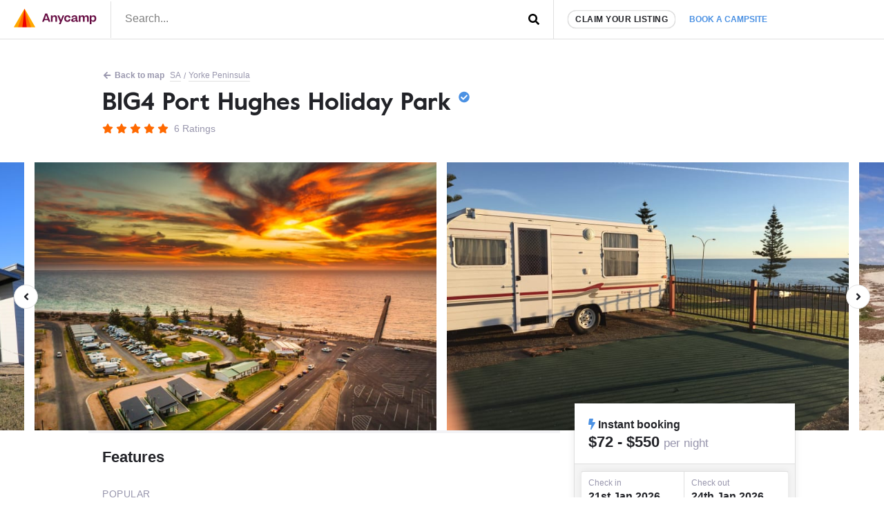

--- FILE ---
content_type: text/html; charset=UTF-8
request_url: https://www.anycamp.com.au/campsite/port-hughes-tourist-park?air_redirect=alt-free:13289
body_size: 25389
content:
<!DOCTYPE html>
  <html lang="en">

<head>
<title>BIG4 Port Hughes Holiday Park - Anycamp</title>
<meta charset="utf-8">
      <link rel="amphtml" href="https://www.anycamp.com.au/campsite/port-hughes-tourist-park?amp=1">
    <link rel="canonical" href="https://www.anycamp.com.au/campsite/port-hughes-tourist-park">
  <meta name="google-site-verification" content="9OJf-MqAPOfCUWs0rELe87Xe5ardc5cQMndIBXcOjiE" />
<meta name="description" property="description" content="Fantastic beach view site, loved the walks & family enjoyed fishing & crabbing off the jetty. Near Yorke Peninsula and Port Hughes. Pets Allowed, Toilets, Drinking Water, BBQ Areas, Powered sites,...">
    
<meta name="image" property="image" content="https://media.anycamp.com.au/c/image/upload/s--h5lDlqWS--/c_fill,h_600,w_1200/g_south_east,l_logo-white,w_250,x_80,y_40/c_fill,q_auto/v1/production/tliomi9lnc1wexlx7eqh">
    
<meta name="viewport" content="width=device-width,minimum-scale=1,initial-scale=1,user-scalable=no">
<meta property="og:url" content="https://www.anycamp.com.au/campsite/port-hughes-tourist-park">
    <meta property="og:title" content="BIG4 Port Hughes Holiday Park - Anycamp">
    <meta property="og:description" content="Fantastic beach view site, loved the walks & family enjoyed fishing & crabbing off the jetty. Near Yorke Peninsula and Port Hughes. Pets Allowed, Toilets, Drinking Water, BBQ Areas, Powered sites,...">
    <meta property="og:type" content="website">
    <meta property="og:image" content="https://media.anycamp.com.au/c/image/upload/s--h5lDlqWS--/c_fill,h_600,w_1200/g_south_east,l_logo-white,w_250,x_80,y_40/c_fill,q_auto/v1/production/tliomi9lnc1wexlx7eqh">
    <meta property="og:site_name" content="Anycamp">
    
<meta property="og:image:width" content="1200">
<meta property="og:image:height" content="630">
<meta property="fb:app_id" content="171583490116214">

  <meta name="apple-itunes-app" property="apple-itunes-app" content="app-id=1343507387, app-argument=aircamp://+search/campsite?name=BIG4+Port+Hughes+Holiday+Park&address=South Terrace, Port Hughes SA 5558&rating=5&rating_counter=6&id=10152&url=https://www.anycamp.com.au/campsite/port-hughes-tourist-park&image=https://media.anycamp.com.au/c/image/upload/s--3xmeuKHR--/c_fill,h_400,q_auto,w_800/v1/production/tliomi9lnc1wexlx7eqh">
    

<link rel="icon" type="image/png" sizes="32x32" href="https://www.anycamp.com.au/assets/images/favicon.png">
<link rel="manifest" href="https://www.anycamp.com.au/v2/manifest.json">
<script data-ad-client="ca-pub-6812200920608917" async src="https://pagead2.googlesyndication.com/pagead/js/adsbygoogle.js" data-cfasync="false"></script>

<link rel="stylesheet" href="/v2/css/app.css?id=ec725719cb6745cc95d0">

<script data-cfasync="false" type="text/javascript" >
  window.instantIcons = {
    star: '<svg xmlns="http://www.w3.org/2000/svg" height="16" width="18" viewBox="0 0 576 512"><path d="M316.9 18C311.6 7 300.4 0 288.1 0s-23.4 7-28.8 18L195 150.3 51.4 171.5c-12 1.8-22 10.2-25.7 21.7s-.7 24.2 7.9 32.7L137.8 329 113.2 474.7c-2 12 3 24.2 12.9 31.3s23 8 33.8 2.3l128.3-68.5 128.3 68.5c10.8 5.7 23.9 4.9 33.8-2.3s14.9-19.3 12.9-31.3L438.5 329 542.7 225.9c8.6-8.5 11.7-21.2 7.9-32.7s-13.7-19.9-25.7-21.7L381.2 150.3 316.9 18z" /></svg>',
    'question-circle': '<svg xmlns="http://www.w3.org/2000/svg" height="16" width="16" viewBox="0 0 512 512"><path d="M504 256c0 137-111 248-248 248S8 393 8 256C8 119.1 119 8 256 8s248 111.1 248 248zM262.7 90c-54.5 0-89.3 23-116.5 63.8-3.5 5.3-2.4 12.4 2.7 16.3l34.7 26.3c5.2 3.9 12.6 3 16.7-2.1 17.9-22.7 30.1-35.8 57.3-35.8 20.4 0 45.7 13.1 45.7 33 0 15-12.4 22.7-32.5 34C247.1 238.5 216 254.9 216 296v4c0 6.6 5.4 12 12 12h56c6.6 0 12-5.4 12-12v-1.3c0-28.5 83.2-29.6 83.2-106.7 0-58-60.2-102-116.5-102zM256 338c-25.4 0-46 20.6-46 46 0 25.4 20.6 46 46 46s46-20.6 46-46c0-25.4-20.6-46-46-46z"/></svg>',
    'check-circle': '<svg xmlns="http://www.w3.org/2000/svg" height="16" width="16" viewBox="0 0 512 512"><path d="M504 256c0 137-111 248-248 248S8 393 8 256 119 8 256 8s248 111 248 248zM227.3 387.3l184-184c6.2-6.2 6.2-16.4 0-22.6l-22.6-22.6c-6.2-6.2-16.4-6.2-22.6 0L216 308.1l-70.1-70.1c-6.2-6.2-16.4-6.2-22.6 0l-22.6 22.6c-6.2 6.2-6.2 16.4 0 22.6l104 104c6.2 6.2 16.4 6.2 22.6 0z"/></svg>',
    'arrow-left': '<svg xmlns="http://www.w3.org/2000/svg" height="16" width="14" viewBox="0 0 448 512"><path d="M257.5 445.1l-22.2 22.2c-9.4 9.4-24.6 9.4-33.9 0L7 273c-9.4-9.4-9.4-24.6 0-33.9L201.4 44.7c9.4-9.4 24.6-9.4 33.9 0l22.2 22.2c9.5 9.5 9.3 25-.4 34.3L136.6 216H424c13.3 0 24 10.7 24 24v32c0 13.3-10.7 24-24 24H136.6l120.5 114.8c9.8 9.3 10 24.8 .4 34.3z"/></svg>',
    'arrow-left': '<svg xmlns="http://www.w3.org/2000/svg" height="16" width="14" viewBox="0 0 448 512"><path d="M257.5 445.1l-22.2 22.2c-9.4 9.4-24.6 9.4-33.9 0L7 273c-9.4-9.4-9.4-24.6 0-33.9L201.4 44.7c9.4-9.4 24.6-9.4 33.9 0l22.2 22.2c9.5 9.5 9.3 25-.4 34.3L136.6 216H424c13.3 0 24 10.7 24 24v32c0 13.3-10.7 24-24 24H136.6l120.5 114.8c9.8 9.3 10 24.8 .4 34.3z"/></svg>',
    'search': '<svg xmlns="http://www.w3.org/2000/svg" height="16" width="16" viewBox="0 0 512 512"><path d="M505 442.7L405.3 343c-4.5-4.5-10.6-7-17-7H372c27.6-35.3 44-79.7 44-128C416 93.1 322.9 0 208 0S0 93.1 0 208s93.1 208 208 208c48.3 0 92.7-16.4 128-44v16.3c0 6.4 2.5 12.5 7 17l99.7 99.7c9.4 9.4 24.6 9.4 33.9 0l28.3-28.3c9.4-9.4 9.4-24.6 .1-34zM208 336c-70.7 0-128-57.2-128-128 0-70.7 57.2-128 128-128 70.7 0 128 57.2 128 128 0 70.7-57.2 128-128 128z"/></svg>',
    'angle-left': '<svg xmlns="http://www.w3.org/2000/svg" height="16" width="8" viewBox="0 0 256 512"><path d="M31.7 239l136-136c9.4-9.4 24.6-9.4 33.9 0l22.6 22.6c9.4 9.4 9.4 24.6 0 33.9L127.9 256l96.4 96.4c9.4 9.4 9.4 24.6 0 33.9L201.7 409c-9.4 9.4-24.6 9.4-33.9 0l-136-136c-9.5-9.4-9.5-24.6-.1-34z"/></svg>',
    'angle-right': '<svg xmlns="http://www.w3.org/2000/svg" height="16" width="8" viewBox="0 0 256 512"><path d="M224.3 273l-136 136c-9.4 9.4-24.6 9.4-33.9 0l-22.6-22.6c-9.4-9.4-9.4-24.6 0-33.9l96.4-96.4-96.4-96.4c-9.4-9.4-9.4-24.6 0-33.9L54.3 103c9.4-9.4 24.6-9.4 33.9 0l136 136c9.5 9.4 9.5 24.6 .1 34z"/></svg>',
    'arrow-right': '<svg xmlns="http://www.w3.org/2000/svg" height="16" width="14" viewBox="0 0 448 512"><path d="M190.5 66.9l22.2-22.2c9.4-9.4 24.6-9.4 33.9 0L441 239c9.4 9.4 9.4 24.6 0 33.9L246.6 467.3c-9.4 9.4-24.6 9.4-33.9 0l-22.2-22.2c-9.5-9.5-9.3-25 .4-34.3L311.4 296H24c-13.3 0-24-10.7-24-24v-32c0-13.3 10.7-24 24-24h287.4L190.9 101.2c-9.8-9.3-10-24.8-.4-34.3z"/></svg>',
    'bolt': '<svg xmlns="http://www.w3.org/2000/svg" height="16" width="10" viewBox="0 0 320 512"><!--!Font Awesome Free 6.5.1 by @fontawesome  - https://fontawesome.com License - https://fontawesome.com/license/free Copyright 2023 Fonticons, Inc.--><path d="M296 160H180.6l42.6-129.8C227.2 15 215.7 0 200 0H56C44 0 33.8 8.9 32.2 20.8l-32 240C-1.7 275.2 9.5 288 24 288h118.7L96.6 482.5c-3.6 15.2 8 29.5 23.3 29.5 8.4 0 16.4-4.4 20.8-12l176-304c9.3-15.9-2.2-36-20.7-36z"/></svg>',
    'gas-pump': '<svg xmlns="http://www.w3.org/2000/svg" viewBox="0 0 640 640"><!--!Font Awesome Free v7.1.0 by @fontawesome  - https://fontawesome.com License - https://fontawesome.com/license/free Copyright 2025 Fonticons, Inc.--><path d="M96 128C96 92.7 124.7 64 160 64L320 64C355.3 64 384 92.7 384 128L384 320L392 320C440.6 320 480 359.4 480 408L480 440C480 453.3 490.7 464 504 464C517.3 464 528 453.3 528 440L528 286C500.4 278.9 480 253.8 480 224L480 164.5L454.2 136.2C445.3 126.4 446 111.2 455.8 102.3C465.6 93.4 480.8 94.1 489.7 103.9L561.4 182.7C570.8 193 576 206.4 576 220.4L576 440C576 479.8 543.8 512 504 512C464.2 512 432 479.8 432 440L432 408C432 385.9 414.1 368 392 368L384 368L384 529.4C393.3 532.7 400 541.6 400 552C400 565.3 389.3 576 376 576L104 576C90.7 576 80 565.3 80 552C80 541.5 86.7 532.7 96 529.4L96 128zM160 144L160 240C160 248.8 167.2 256 176 256L304 256C312.8 256 320 248.8 320 240L320 144C320 135.2 312.8 128 304 128L176 128C167.2 128 160 135.2 160 144z"/></svg>',
    'gas-pump': '<svg xmlns="http://www.w3.org/2000/svg" viewBox="0 0 640 640"><!--!Font Awesome Free v7.1.0 by @fontawesome  - https://fontawesome.com License - https://fontawesome.com/license/free Copyright 2025 Fonticons, Inc.--><path d="M96 128C96 92.7 124.7 64 160 64L320 64C355.3 64 384 92.7 384 128L384 320L392 320C440.6 320 480 359.4 480 408L480 440C480 453.3 490.7 464 504 464C517.3 464 528 453.3 528 440L528 286C500.4 278.9 480 253.8 480 224L480 164.5L454.2 136.2C445.3 126.4 446 111.2 455.8 102.3C465.6 93.4 480.8 94.1 489.7 103.9L561.4 182.7C570.8 193 576 206.4 576 220.4L576 440C576 479.8 543.8 512 504 512C464.2 512 432 479.8 432 440L432 408C432 385.9 414.1 368 392 368L384 368L384 529.4C393.3 532.7 400 541.6 400 552C400 565.3 389.3 576 376 576L104 576C90.7 576 80 565.3 80 552C80 541.5 86.7 532.7 96 529.4L96 128zM160 144L160 240C160 248.8 167.2 256 176 256L304 256C312.8 256 320 248.8 320 240L320 144C320 135.2 312.8 128 304 128L176 128C167.2 128 160 135.2 160 144z"/></svg>',
  }
</script>


<!-- Google tag (gtag.js) -->
  <script async src="https://www.googletagmanager.com/gtag/js?id=G-MNFD61GFTG" type="71ef63990db0f228582526cf-text/javascript"></script>
  <script type="71ef63990db0f228582526cf-text/javascript">
    window.dataLayer = window.dataLayer || [];
    function gtag(){dataLayer.push(arguments);}
    gtag('js', new Date());

    gtag('config', 'G-MNFD61GFTG', {
      'user_id': '',
    });

                    window.ecPrimaryCampsite = {"id":10152,"name":"BIG4 Port Hughes Holiday Park","category":"caravan-park","brand":"BIG4","price":72};
        gtag('event', 'view_item', {
          "items": [
            window.ecPrimaryCampsite
          ]
        });
            
                            gtag('set', 'content_group', 'contentGroup1/Paid: direct');
          
                  gtag('event', 'Viewed a paid (direct) campsite', {
                                    'event_category': 'Campsite',
                          'event_label': 'BIG4 Port Hughes Holiday Park',
                                'non_interaction': true,
        });
              gtag('event', 'view_item', {
                                    'content_type': 'campsite__direct__SA',
                          'item_id': 'port-hughes-tourist-park',
                                'non_interaction': true,
        });
                </script>
                    <style type="text/css">
        .tns-visually-hidden {
          display: none;
        }
      .image-gallery-8411 {
        white-space: nowrap;
      }
      .image-gallery-8411 > .item {
        vertical-align: top;
        white-space: normal;
      }
              @media (min-width: 0px) {
          .image-gallery-8411 {
            width: 1000%;
          }
          .image-gallery-8411 > .item {
                              width: calc(10%);
                          vertical-align: top;
            white-space: normal;
          }
        }
              @media (min-width: 600px) {
          .image-gallery-8411 {
            width: 666.66666666667%;
          }
          .image-gallery-8411 > .item {
                              padding-right: 15px;
                width: calc(10% - 43px);
                          vertical-align: top;
            white-space: normal;
          }
        }
              @media (min-width: 1024px) {
          .image-gallery-8411 {
            width: 500%;
          }
          .image-gallery-8411 > .item {
                              padding-right: 15px;
                width: calc(10% - 43px);
                          vertical-align: top;
            white-space: normal;
          }
        }
              @media (min-width: 1500px) {
          .image-gallery-8411 {
            width: 400%;
          }
          .image-gallery-8411 > .item {
                              padding-right: 15px;
                width: calc(10% - 43px);
                          vertical-align: top;
            white-space: normal;
          }
        }
              @media (min-width: 1900px) {
          .image-gallery-8411 {
            width: 333.33333333333%;
          }
          .image-gallery-8411 > .item {
                              padding-right: 15px;
                width: calc(10% - 43px);
                          vertical-align: top;
            white-space: normal;
          }
        }
          </style>
    <!-- Onesignal comment for verification 88nnd4crj7 -->

</head>
<body class="text-text">
  <noscript>
      <img height="1" width="1" src="https://www.facebook.com/tr?id=251790231964753&ev=PageView&noscript=1" />
  </noscript>
    <script type="application/ld+json">
  {
    "@context": "https://schema.org",
    "@type": "BreadcrumbList",
    "itemListElement": [{
      "@type": "ListItem",
      "position": 1,
      "name": "SA",
      "item": "https://www.anycamp.com.au/discover/sa"
    }
        ,{
      "@type": "ListItem",
      "position": 2,
      "name": "Yorke Peninsula",
      "item": "https://www.anycamp.com.au/visit/yorke-peninsula-sa"
    }
        ]
  }
</script>
            <script type="application/ld+json">{"@context":"https:\/\/schema.org","@type":"Campground","name":"BIG4 Port Hughes Holiday Park","url":"\/campsite\/port-hughes-tourist-park","telephone":"08 8825 2106","address":"South Terrace, Port Hughes SA 5558","review":[{"@type":"Review","reviewBody":"We stayed at Port Hughes Tourist Park June 2018. There is the main park and then the ocean side park, we stayed on the ocean side park behind Port Hughes Tavern. Clean ammenities and camp kitchen and fire pit. Uninterrupted views of the ocean and a large playground adjacent and beautiful walking \/ swimming beach. Very friendly receptionist and a very enjoyable stay.","reviewRating":{"@type":"Rating","ratingValue":5},"author":{"@type":"Person","name":"Sandra H."}},{"@type":"Review","reviewBody":"Nice place! Very popular! Well-equipped facilities!","reviewRating":{"@type":"Rating","ratingValue":5},"author":{"@type":"Person","name":"Lizzy"}},{"@type":"Review","reviewRating":{"@type":"Rating","ratingValue":5},"author":{"@type":"Person","name":"Guest A."}},{"@type":"Review","reviewBody":"Lovely beachfront & jetty view. Will visit again!","reviewRating":{"@type":"Rating","ratingValue":5},"author":{"@type":"Person","name":"Malcolm D."}},{"@type":"Review","reviewBody":"Amazing park with great facilities including a large kitchen with ovens, microwaves and stove. There was also many facilities for kids such as a large pool, jumping pillow, volleyball and a playground.","reviewRating":{"@type":"Rating","ratingValue":5},"author":{"@type":"Person","name":"Alex"}},{"@type":"Review","reviewBody":"Fantastic beach view site, loved the walks & family enjoyed fishing & crabbing off the jetty.","reviewRating":{"@type":"Rating","ratingValue":5},"author":{"@type":"Person","name":"Caroline E."}}],"areaServed":"SA","image":"https:\/\/media.anycamp.com.au\/c\/image\/upload\/s--3xmeuKHR--\/c_fill,h_400,q_auto,w_800\/v1\/production\/tliomi9lnc1wexlx7eqh","priceRange":"$72 - $550","aggregateRating":{"@type":"AggregateRating","ratingValue":5,"ratingCount":6}}</script>
            <div id="app">
    <div class="border-b">
      <div class="d:container mx-auto flex items-center">
        <div class="w-1/2 d:w-auto py-0.5 border-r pr-1 pl-1">
          <a href="https://www.anycamp.com.au" class="block">
            <img
    alt="Anycamp logo"
    width="120"
    height="28"
    style=""
        src="https://www.anycamp.com.au/v2/images/logo.png"
    class=""
      />
          </a>
        </div>
        <div class="w-1/2 self-stretch flex">
          <form method="GET" action="https://www.anycamp.com.au/discover" accept-charset="UTF-8" class="w-full relative flex items-center" target="_top">
<header-search inline-template>
  <div class="w-full">
        <input placeholder="Search..." class="py-0.4 px-1 pb-0.5 w-full h-full focus:outline-none block" v-model="query" @input="getResults" name="search" type="text" value="">
    <div class="absolute pin-r pin-t">
      <button type="submit" class="p-1">
                  <span class="instant-icon " id="instant-icon" title="" style=""></span>
<script data-cfasync="false" type="text/javascript">
  (function () {
  // Refer to instant-icons in page head.
  const iconEl = document.getElementById('instant-icon');

  iconEl.innerHTML = window.instantIcons['search'];

  iconEl.removeAttribute('id');
  })()
</script>
              </button>
    </div>
        <div class="header-search__results border w-screen d:w-full" v-if="isActive" v-cloak>
      <div class="header-search__result-box flex flex-col">
        <div class="flex-1 overflow-y-auto scrolling-touch">
          <div class="border-b flex items-center" v-if="isLoading || (results.features && results.features.length)">
            <div class="flex flex-wrap mb-0.5" v-if="results.features && results.features.length">
              <div class="px-0.5 mt-0.5" v-for="(feature, index) in results.features" :key="feature.id" :class="index > 0 ? 'border-l' : ''">
                <a :href="feature.url" class="text-text text-center no-underline block pl-0.4 pr-0.5 py-0.2 flex items-center hover:bg-grey-light rounded-sm text-left">
                  <img :src="feature.icon_src" :alt="feature.name" width="26" height="26" />
                  <span v-text="feature.name" class="font-bold flex-1 block text-primary text-small ml-0.4 flex-1"></span>
                </a>
              </div>
            </div>
            <div v-if="isLoading" class="text-left p-0.5 flex items-center ml-auto mr-0">
              <svg class="spinner" viewBox="0 0 32 32" style="width: 32px; height: 32px">
  <circle class="path" cx="16" cy="16" r="10" fill="none" strokeWidth="3"></circle>
</svg>            </div>
            <div v-if="!isLoading" class="ml-auto mr-0 p-0.5 text-faded">
            </div>
          </div>
          <div v-if="results.locations && results.locations.length" class="border-b">
            <h3 class="text-h4 px-0.5 pt-0.5 uppercase text-faded">Places</h3>
            <a :key="location.id" :href="location.url" v-for="location in results.locations" class="text-text no-underline block p-0.5 items-center hover:bg-grey-light">
              <h3 v-text="location.name" class="font-bold flex-1 text-h3"></h3>
              <p class="text-faded text-medium" v-text="location.description"></p>
            </a>
          </div>
          <div v-if="results.campsites && results.campsites.length">
            <h3 class="text-h4 px-0.5 pt-0.5 uppercase text-faded">Campsites</h3>
            <a :key="campsite.id" :href="campsite.url" v-for="campsite in results.campsites" class="text-text no-underline block p-0.5 flex items-center hover:bg-grey-light">
              <img :src="campsite.image" :alt="campsite.name" width="100" height="50" class="mr-0.5 rounded" v-bind:style="{ backgroundColor: '#' + campsite.color }" />
              <div>
                <h3 v-text="campsite.name" class="font-bold flex-1 text-h3"></h3>
                <p class="text-faded text-medium" v-text="campsite.address"></p>
              </div>
            </a>
          </div>
        </div>
      </div>
    </div>
        </div>
</header-search>
</form>        </div>
        <div class="flex-grow hidden d:flex border-l self-stretch items-center pl-1">
          <a href="https://www.anycamp.com.au/partner" class="block rounded-pill bg-white border py-0.2 px-0.5 text-small uppercase text-text no-underline font-bold tracking-0.5 shadow whitespace-no-wrap">Claim your listing</a>
          <div class="relative">
            <a href="https://www.anycamp.com.au/stay/search" target="_blank" class="no-underline text-text p-1 text-booking-blue text-small font-bold uppercase whitespace-no-wrap js-book-a-campsite-link relative z-10 bg-white block rounded-t-md">Book a campsite</a>
            <div class="hidden js-stay-search-popover">
    <div class="fixed pin js-stay-search-popover-overlay" style="background-color:rgba(0,0,0,0.4); z-index: 9"></div>
    <div class="absolute bg-white shadow-spread pin-r z-10 rounded-md" style="top:100%; border-top-right-radius: 0">
      <iframe src="about:blank" width="400" height="600" class="rounded-md js-search-frame m-0.2 block"
        style="border-top-right-radius: 0"></iframe>
    </div>
  </div>
          </div>
        </div>
      </div>
    </div>
                <article class="pb-4">
  <div class="container mx-auto d:my-1">
    <div class="flex flex-wrap items-center pt-0 pt-1 px-0.8 text-small text-faded">
      <a href="https://www.anycamp.com.au/map?lat=-34.080410&amp;lon=137.547817"
        class="w-full d:w-auto mx-0.2 text-faded hover:text-primary mr-0.2 my-0.2 pb-1px no-underline font-bold">
          <span class="instant-icon mr-1px" id="instant-icon" title="" style=""></span>
<script data-cfasync="false" type="text/javascript">
  (function () {
  // Refer to instant-icons in page head.
  const iconEl = document.getElementById('instant-icon');

  iconEl.innerHTML = window.instantIcons['arrow-left'];

  iconEl.removeAttribute('id');
  })()
</script>
         Back to map</a>
      <a href="https://www.anycamp.com.au/discover/sa"
        class="mx-0.2 text-faded mr-0.2 my-0.2 no-underline border-b over:text-primary">SA</a>
            / <a href="https://www.anycamp.com.au/discover/sa/yorke-peninsula"
        class="whitespace-no-wrap mr-0.2 ml-0.2 my-0.2 mx-0.2 text-faded no-underline border-b hover:text-primary">Yorke Peninsula</a>
          </div>
    <header class="px-1 pt-0.2 pb-1 mb-0.5">
      <h1 class="text-h1 leading-h font-serif">
        BIG4 Port Hughes Holiday Park
                  <span class="instant-icon text-booking-blue fill-booking-blue" id="instant-icon" title="" style="top:-5px; position: relative; width: 16px;"></span>
<script data-cfasync="false" type="text/javascript">
  (function () {
  // Refer to instant-icons in page head.
  const iconEl = document.getElementById('instant-icon');

  iconEl.innerHTML = window.instantIcons['check-circle'];

  iconEl.removeAttribute('id');
  })()
</script>
              </h1>
      <div class="mt-0.6 text-h4">
        <span class="inline-block">
      <span class="instant-icon fill-primary" id="instant-icon" title="" style="width: 16px"></span>
<script data-cfasync="false" type="text/javascript">
  (function () {
  // Refer to instant-icons in page head.
  const iconEl = document.getElementById('instant-icon');

  iconEl.innerHTML = window.instantIcons['star'];

  iconEl.removeAttribute('id');
  })()
</script>
        <span class="instant-icon fill-primary" id="instant-icon" title="" style="width: 16px"></span>
<script data-cfasync="false" type="text/javascript">
  (function () {
  // Refer to instant-icons in page head.
  const iconEl = document.getElementById('instant-icon');

  iconEl.innerHTML = window.instantIcons['star'];

  iconEl.removeAttribute('id');
  })()
</script>
        <span class="instant-icon fill-primary" id="instant-icon" title="" style="width: 16px"></span>
<script data-cfasync="false" type="text/javascript">
  (function () {
  // Refer to instant-icons in page head.
  const iconEl = document.getElementById('instant-icon');

  iconEl.innerHTML = window.instantIcons['star'];

  iconEl.removeAttribute('id');
  })()
</script>
        <span class="instant-icon fill-primary" id="instant-icon" title="" style="width: 16px"></span>
<script data-cfasync="false" type="text/javascript">
  (function () {
  // Refer to instant-icons in page head.
  const iconEl = document.getElementById('instant-icon');

  iconEl.innerHTML = window.instantIcons['star'];

  iconEl.removeAttribute('id');
  })()
</script>
        <span class="instant-icon fill-primary" id="instant-icon" title="" style="width: 16px"></span>
<script data-cfasync="false" type="text/javascript">
  (function () {
  // Refer to instant-icons in page head.
  const iconEl = document.getElementById('instant-icon');

  iconEl.innerHTML = window.instantIcons['star'];

  iconEl.removeAttribute('id');
  })()
</script>
  </span>
  <span class="text-faded ml-0.2">6 Ratings</span>
      </div>
      <div class="d:hidden mt-1 flex">
        <a href="https://www.anycamp.com.au/ios?s=detail-banner" target="_blank" class="mr-0.5">
  <img
    alt="Download Anycamp on iOS App Store"
    width="120"
    height="40"
    style=""
        src="https://www.anycamp.com.au/assets/images/app-store-banner.png"
    class=""
      />
</a>
<a href="https://www.anycamp.com.au/android?s=detail-banner" target="_blank">
  <img
    alt="Download Anycamp on iOS App Store"
    width="134"
    height="40"
    style=""
        src="https://www.anycamp.com.au/assets/images/play-store-banner.png"
    class=""
      />
</a>      </div>
                </header>
  </div>
  <div class="relative js-image-gallery-wrapper" style="font-size: 0;">
      <div class="bg-grey-light slider-pre-load d:bg-white gallery js-image-gallery overflow-hidden image-gallery-8411">
                <a
        class="item inline-block js-image-gallery-slide"
        href="https://media.anycamp.com.au/c/image/upload/s--4-uJ_JaW--/c_fill,h_1080,q_auto,w_1920/v1/production/tliomi9lnc1wexlx7eqh"
        target="_blank"
        data-caption="Photo by "
        >
        <img 
            class="tns-lazy-img d:hidden w-full"
                      
            
            src="https://media.anycamp.com.au/c/image/upload/s--3xmeuKHR--/c_fill,h_400,q_auto,w_800/v1/production/tliomi9lnc1wexlx7eqh"
                      data-src="https://media.anycamp.com.au/c/image/upload/s--3xmeuKHR--/c_fill,h_400,q_auto,w_800/v1/production/tliomi9lnc1wexlx7eqh"
            alt="Photo by "
            width="800"
            height="400"
            style="background-color:#7D553E"
          />
          <img 
            class="tns-lazy-img hidden d:block w-full"
                                    src="https://media.anycamp.com.au/c/image/upload/s--YIrfakJT--/c_fill,h_480,q_auto,w_720/v1/production/tliomi9lnc1wexlx7eqh"
                        data-src="https://media.anycamp.com.au/c/image/upload/s--YIrfakJT--/c_fill,h_480,q_auto,w_720/v1/production/tliomi9lnc1wexlx7eqh"
            alt="Photo by "
            width="720"
            height="480"
            style="background-color:#7D553E"
          />
        </a>
                <a
        class="item inline-block js-image-gallery-slide"
        href="https://media.anycamp.com.au/c/image/upload/s--P1OjbUXg--/c_fill,h_1080,q_auto,w_1920/v1/production/v5gahepkqriwll34us3f"
        target="_blank"
        data-caption="Photo by Sandra H."
        >
        <img 
            class="tns-lazy-img d:hidden w-full"
                      
                      src="data:image/svg+xml,%3Csvg xmlns='http://www.w3.org/2000/svg' viewBox='0 0 800 400'%3E%3C/svg%3E"
                      data-src="https://media.anycamp.com.au/c/image/upload/s--KTOtBGow--/c_fill,h_400,q_auto,w_800/v1/production/v5gahepkqriwll34us3f"
            alt="Photo by Sandra H."
            width="800"
            height="400"
            style="background-color:#34362D"
          />
          <img 
            class="tns-lazy-img hidden d:block w-full"
                                    src="https://media.anycamp.com.au/c/image/upload/s--vcxi5Aia--/c_fill,h_480,q_auto,w_720/v1/production/v5gahepkqriwll34us3f"
                        data-src="https://media.anycamp.com.au/c/image/upload/s--vcxi5Aia--/c_fill,h_480,q_auto,w_720/v1/production/v5gahepkqriwll34us3f"
            alt="Photo by Sandra H."
            width="720"
            height="480"
            style="background-color:#34362D"
          />
        </a>
                <a
        class="item inline-block js-image-gallery-slide"
        href="https://media.anycamp.com.au/c/image/upload/s--_lddm2xS--/c_fill,h_1080,q_auto,w_1920/v1/production/qugytu1wlhlb8vau81qk"
        target="_blank"
        data-caption="Photo by Sandra H."
        >
        <img 
            class="tns-lazy-img d:hidden w-full"
                      
                      src="data:image/svg+xml,%3Csvg xmlns='http://www.w3.org/2000/svg' viewBox='0 0 800 400'%3E%3C/svg%3E"
                      data-src="https://media.anycamp.com.au/c/image/upload/s--TVD6PqUG--/c_fill,h_400,q_auto,w_800/v1/production/qugytu1wlhlb8vau81qk"
            alt="Photo by Sandra H."
            width="800"
            height="400"
            style="background-color:#D7C7B3"
          />
          <img 
            class="tns-lazy-img hidden d:block w-full"
                                    src="https://media.anycamp.com.au/c/image/upload/s--AaQHSwdU--/c_fill,h_480,q_auto,w_720/v1/production/qugytu1wlhlb8vau81qk"
                        data-src="https://media.anycamp.com.au/c/image/upload/s--AaQHSwdU--/c_fill,h_480,q_auto,w_720/v1/production/qugytu1wlhlb8vau81qk"
            alt="Photo by Sandra H."
            width="720"
            height="480"
            style="background-color:#D7C7B3"
          />
        </a>
                <a
        class="item inline-block js-image-gallery-slide"
        href="https://media.anycamp.com.au/c/image/upload/s--CTbckROG--/c_fill,h_1080,q_auto,w_1920/v1/production/rkzyuxsxjkgz61wpi5we"
        target="_blank"
        data-caption="Photo by "
        >
        <img 
            class="tns-lazy-img d:hidden w-full"
                      
                      src="data:image/svg+xml,%3Csvg xmlns='http://www.w3.org/2000/svg' viewBox='0 0 800 400'%3E%3C/svg%3E"
                      data-src="https://media.anycamp.com.au/c/image/upload/s--nkjeEG3E--/c_fill,h_400,q_auto,w_800/v1/production/rkzyuxsxjkgz61wpi5we"
            alt="Photo by "
            width="800"
            height="400"
            style="background-color:#CDC0B2"
          />
          <img 
            class="tns-lazy-img hidden d:block w-full"
                                    src="data:image/svg+xml,%3Csvg xmlns='http://www.w3.org/2000/svg' viewBox='0 0 720 480'%3E%3C/svg%3E"
                        data-src="https://media.anycamp.com.au/c/image/upload/s--gL4dFYrM--/c_fill,h_480,q_auto,w_720/v1/production/rkzyuxsxjkgz61wpi5we"
            alt="Photo by "
            width="720"
            height="480"
            style="background-color:#CDC0B2"
          />
        </a>
                <a
        class="item inline-block js-image-gallery-slide"
        href="https://media.anycamp.com.au/c/image/upload/s--8I6KybBs--/c_fill,h_1080,q_auto,w_1920/v1/production/xhjznqydwdzlvnwcobks"
        target="_blank"
        data-caption="Photo by "
        >
        <img 
            class="tns-lazy-img d:hidden w-full"
                      
                      src="data:image/svg+xml,%3Csvg xmlns='http://www.w3.org/2000/svg' viewBox='0 0 800 400'%3E%3C/svg%3E"
                      data-src="https://media.anycamp.com.au/c/image/upload/s--4cuimPaF--/c_fill,h_400,q_auto,w_800/v1/production/xhjznqydwdzlvnwcobks"
            alt="Photo by "
            width="800"
            height="400"
            style="background-color:#D0C9C2"
          />
          <img 
            class="tns-lazy-img hidden d:block w-full"
                                    src="data:image/svg+xml,%3Csvg xmlns='http://www.w3.org/2000/svg' viewBox='0 0 720 480'%3E%3C/svg%3E"
                        data-src="https://media.anycamp.com.au/c/image/upload/s--XZM04Ow3--/c_fill,h_480,q_auto,w_720/v1/production/xhjznqydwdzlvnwcobks"
            alt="Photo by "
            width="720"
            height="480"
            style="background-color:#D0C9C2"
          />
        </a>
                <a
        class="item inline-block js-image-gallery-slide"
        href="https://media.anycamp.com.au/c/image/upload/s--6PGujzj---/c_fill,h_1080,q_auto,w_1920/v1/production/pjsgizfovptwrfyyjpxe"
        target="_blank"
        data-caption="Photo by "
        >
        <img 
            class="tns-lazy-img d:hidden w-full"
                      
                      src="data:image/svg+xml,%3Csvg xmlns='http://www.w3.org/2000/svg' viewBox='0 0 800 400'%3E%3C/svg%3E"
                      data-src="https://media.anycamp.com.au/c/image/upload/s--lmqDFnNE--/c_fill,h_400,q_auto,w_800/v1/production/pjsgizfovptwrfyyjpxe"
            alt="Photo by "
            width="800"
            height="400"
            style="background-color:#3A2C23"
          />
          <img 
            class="tns-lazy-img hidden d:block w-full"
                                    src="data:image/svg+xml,%3Csvg xmlns='http://www.w3.org/2000/svg' viewBox='0 0 720 480'%3E%3C/svg%3E"
                        data-src="https://media.anycamp.com.au/c/image/upload/s--_m40Ej9Z--/c_fill,h_480,q_auto,w_720/v1/production/pjsgizfovptwrfyyjpxe"
            alt="Photo by "
            width="720"
            height="480"
            style="background-color:#3A2C23"
          />
        </a>
                <a
        class="item inline-block js-image-gallery-slide"
        href="https://media.anycamp.com.au/c/image/upload/s--ySUpBBov--/c_fill,h_1080,q_auto,w_1920/v1/production/wxvcw28h6cztjubuas1z"
        target="_blank"
        data-caption="Photo by "
        >
        <img 
            class="tns-lazy-img d:hidden w-full"
                      
                      src="data:image/svg+xml,%3Csvg xmlns='http://www.w3.org/2000/svg' viewBox='0 0 800 400'%3E%3C/svg%3E"
                      data-src="https://media.anycamp.com.au/c/image/upload/s--Pt1Gr_la--/c_fill,h_400,q_auto,w_800/v1/production/wxvcw28h6cztjubuas1z"
            alt="Photo by "
            width="800"
            height="400"
            style="background-color:#D2CAC1"
          />
          <img 
            class="tns-lazy-img hidden d:block w-full"
                                    src="data:image/svg+xml,%3Csvg xmlns='http://www.w3.org/2000/svg' viewBox='0 0 720 480'%3E%3C/svg%3E"
                        data-src="https://media.anycamp.com.au/c/image/upload/s--ZHLEW3nO--/c_fill,h_480,q_auto,w_720/v1/production/wxvcw28h6cztjubuas1z"
            alt="Photo by "
            width="720"
            height="480"
            style="background-color:#D2CAC1"
          />
        </a>
                <a
        class="item inline-block js-image-gallery-slide"
        href="https://media.anycamp.com.au/c/image/upload/s--0RVoefQM--/c_fill,h_1080,q_auto,w_1920/v1/production/wkbomtnyjxajhtathqwn"
        target="_blank"
        data-caption="Photo by "
        >
        <img 
            class="tns-lazy-img d:hidden w-full"
                      
                      src="data:image/svg+xml,%3Csvg xmlns='http://www.w3.org/2000/svg' viewBox='0 0 800 400'%3E%3C/svg%3E"
                      data-src="https://media.anycamp.com.au/c/image/upload/s--9ROOXEi8--/c_fill,h_400,q_auto,w_800/v1/production/wkbomtnyjxajhtathqwn"
            alt="Photo by "
            width="800"
            height="400"
            style="background-color:#8D857A"
          />
          <img 
            class="tns-lazy-img hidden d:block w-full"
                                    src="data:image/svg+xml,%3Csvg xmlns='http://www.w3.org/2000/svg' viewBox='0 0 720 480'%3E%3C/svg%3E"
                        data-src="https://media.anycamp.com.au/c/image/upload/s--3v11LN15--/c_fill,h_480,q_auto,w_720/v1/production/wkbomtnyjxajhtathqwn"
            alt="Photo by "
            width="720"
            height="480"
            style="background-color:#8D857A"
          />
        </a>
                <a
        class="item inline-block js-image-gallery-slide"
        href="https://media.anycamp.com.au/c/image/upload/s--Tm_Bb0iq--/c_fill,h_1080,q_auto,w_1920/v1/production/yz6kjzqmskzl2g3zfphz"
        target="_blank"
        data-caption="Photo by "
        >
        <img 
            class="tns-lazy-img d:hidden w-full"
                      
                      src="data:image/svg+xml,%3Csvg xmlns='http://www.w3.org/2000/svg' viewBox='0 0 800 400'%3E%3C/svg%3E"
                      data-src="https://media.anycamp.com.au/c/image/upload/s--Qfv2jWz2--/c_fill,h_400,q_auto,w_800/v1/production/yz6kjzqmskzl2g3zfphz"
            alt="Photo by "
            width="800"
            height="400"
            style="background-color:#CDCAC6"
          />
          <img 
            class="tns-lazy-img hidden d:block w-full"
                                    src="data:image/svg+xml,%3Csvg xmlns='http://www.w3.org/2000/svg' viewBox='0 0 720 480'%3E%3C/svg%3E"
                        data-src="https://media.anycamp.com.au/c/image/upload/s--u58fQPR5--/c_fill,h_480,q_auto,w_720/v1/production/yz6kjzqmskzl2g3zfphz"
            alt="Photo by "
            width="720"
            height="480"
            style="background-color:#CDCAC6"
          />
        </a>
                <a
        class="item inline-block js-image-gallery-slide"
        href="https://media.anycamp.com.au/c/image/upload/s--oK7sfK3j--/c_fill,h_1080,q_auto,w_1920/v1/production/riegjtdeefszvxbollv0"
        target="_blank"
        data-caption="Photo by "
        >
        <img 
            class="tns-lazy-img d:hidden w-full"
                      
                      src="data:image/svg+xml,%3Csvg xmlns='http://www.w3.org/2000/svg' viewBox='0 0 800 400'%3E%3C/svg%3E"
                      data-src="https://media.anycamp.com.au/c/image/upload/s--fM2XCzik--/c_fill,h_400,q_auto,w_800/v1/production/riegjtdeefszvxbollv0"
            alt="Photo by "
            width="800"
            height="400"
            style="background-color:#5595F2"
          />
          <img 
            class="tns-lazy-img hidden d:block w-full"
                                    src="https://media.anycamp.com.au/c/image/upload/s--LUkcORg7--/c_fill,h_480,q_auto,w_720/v1/production/riegjtdeefszvxbollv0"
                        data-src="https://media.anycamp.com.au/c/image/upload/s--LUkcORg7--/c_fill,h_480,q_auto,w_720/v1/production/riegjtdeefszvxbollv0"
            alt="Photo by "
            width="720"
            height="480"
            style="background-color:#5595F2"
          />
        </a>
              </div>
      <div class="controls text-h3 text-text js-slider-controls">
        <div class="absolute pin-l pin-t pin-b flex items-center py-1 pl-1 pr-3 outline-none">
          <span class="rounded-circle bg-white inline-block text-center border" style="width:35px; height:35px; line-height: 35px;">
            <span class="instant-icon " id="instant-icon" title="" style=""></span>
<script data-cfasync="false" type="text/javascript">
  (function () {
  // Refer to instant-icons in page head.
  const iconEl = document.getElementById('instant-icon');

  iconEl.innerHTML = window.instantIcons['angle-left'];

  iconEl.removeAttribute('id');
  })()
</script>
          </span>
        </div>
        <div class="absolute pin-r pin-t pin-b flex items-center p-1 pr-1 pl-3 outline-none">
          <span class="rounded-circle bg-white inline-block text-center border" style="width:35px; height:35px; line-height: 35px;">
            <span class="instant-icon " id="instant-icon" title="" style=""></span>
<script data-cfasync="false" type="text/javascript">
  (function () {
  // Refer to instant-icons in page head.
  const iconEl = document.getElementById('instant-icon');

  iconEl.innerHTML = window.instantIcons['angle-right'];

  iconEl.removeAttribute('id');
  })()
</script>
          </span>
        </div>
      </div>
    </div>
      
  <div class="container mx-auto">
    <div class="d:flex">
      <div class="d:w-2/3">
        
        <hr id="section-features" />
        <section class="px-1 pb-1 pt-0.5">
          <h2 class="text-h2 mb-1.5 text-text pt-0.5 flex justify-between ">
  Features
</h2>          <h4 class="text-h4 text-faded uppercase tracking-0.5 font-normal mb-1">
  Popular
</h4><ul class="list-reset flex flex-wrap ">
          <li class="w-1/2 d:w-1/3 flex items-center mb-0.8 ">
      <div class="mr-0.6">
        <img
    alt="Icon for Pets Allowed"
    width="27"
    height="27"
    style=""
        src="https://media.anycamp.com.au/c/image/fetch/s--GtKB2oyj--/c_pad,f_auto,h_54,q_auto,w_54/https://www.anycamp.com.au/v2/images/feature-icons/feature_6.png"
    class=" "
      />
      </div>
              Pets Allowed
          </li>
          <li class="w-1/2 d:w-1/3 flex items-center mb-0.8 ">
      <div class="mr-0.6">
        <img
    alt="Icon for Toilets"
    width="27"
    height="27"
    style=""
        src="https://media.anycamp.com.au/c/image/fetch/s--9ZHqozM9--/c_pad,f_auto,h_54,q_auto,w_54/https://www.anycamp.com.au/v2/images/feature-icons/feature_8.png"
    class=" "
      />
      </div>
              Toilets
          </li>
          <li class="w-1/2 d:w-1/3 flex items-center mb-0.8 ">
      <div class="mr-0.6">
        <img
    alt="Icon for Drinking Water"
    width="27"
    height="27"
    style=""
        src="https://media.anycamp.com.au/c/image/fetch/s--P48f48xy--/c_pad,f_auto,h_54,q_auto,w_54/https://www.anycamp.com.au/v2/images/feature-icons/feature_9.png"
    class=" "
      />
      </div>
              Drinking Water
          </li>
          <li class="w-1/2 d:w-1/3 flex items-center mb-0.8 ">
      <div class="mr-0.6">
        <img
    alt="Icon for BBQ Areas"
    width="27"
    height="27"
    style=""
        src="https://media.anycamp.com.au/c/image/fetch/s--ueb-OcUk--/c_pad,f_auto,h_54,q_auto,w_54/https://www.anycamp.com.au/v2/images/feature-icons/feature_10.png"
    class=" "
      />
      </div>
              BBQ Areas
          </li>
          <li class="w-1/2 d:w-1/3 flex items-center mb-0.8 ">
      <div class="mr-0.6">
        <img
    alt="Icon for Powered sites"
    width="27"
    height="27"
    style=""
        src="https://media.anycamp.com.au/c/image/fetch/s--9NM88nQA--/c_pad,f_auto,h_54,q_auto,w_54/https://www.anycamp.com.au/v2/images/feature-icons/feature_11.png"
    class=" "
      />
      </div>
              Powered sites
          </li>
          <li class="w-1/2 d:w-1/3 flex items-center mb-0.8 ">
      <div class="mr-0.6">
        <img
    alt="Icon for Showers"
    width="27"
    height="27"
    style=""
        src="https://media.anycamp.com.au/c/image/fetch/s--JpBMee_t--/c_pad,f_auto,h_54,q_auto,w_54/https://www.anycamp.com.au/v2/images/feature-icons/feature_29.png"
    class=" "
      />
      </div>
              Showers
          </li>
          <li class="w-1/2 d:w-1/3 flex items-center mb-0.8 ">
      <div class="mr-0.6">
        <img
    alt="Icon for Swimming"
    width="27"
    height="27"
    style=""
        src="https://media.anycamp.com.au/c/image/fetch/s--bR59CiHK--/c_pad,f_auto,h_54,q_auto,w_54/https://www.anycamp.com.au/v2/images/feature-icons/feature_43.png"
    class=" "
      />
      </div>
              Swimming
          </li>
          <li class="w-1/2 d:w-1/3 flex items-center mb-0.8 ">
      <div class="mr-0.6">
        <img
    alt="Icon for Allows fires"
    width="27"
    height="27"
    style=""
        src="https://media.anycamp.com.au/c/image/fetch/s--CEn_jnzh--/c_pad,f_auto,h_54,q_auto,w_54/https://www.anycamp.com.au/v2/images/feature-icons/feature_54.png"
    class=" "
      />
      </div>
              Allows fires
          </li>
  </ul>

<center>
  <button
    class="uppercase text-faded border no-underline inline-block text-small font-bold py-0.4 px-1 tracking-0.5  js-toggle-modal-mBPIkUbh4cQPX00Xm"
    style="border-radius:17px"
    on="tap:mBPIkUbh4cQPX00Xm"
  >
    View all features
  </button>
</center>

<div class="modal--invisible fixed pin p-1 z-10 modal" id="mBPIkUbh4cQPX00Xm">
    <div class="fixed pin js-toggle-modal-mBPIkUbh4cQPX00Xm" style="background: rgba(0,0,0,0.5);"></div>
    <div class="container mx-auto relative z-1 h-full">
      <a class="pin-r pin-t absolute px-1 py-1 d:px-3 d:py-2 z-1 js-toggle-modal-mBPIkUbh4cQPX00Xm text-text" href="#">
        <span class="fa fa-times"></span>
      </a>
      <div class="overflow-y-auto scrolling-touch absolute pin desktop:m-1 modal__content">
        <div class="bg-white pt-0.5 px-1">
  <div>
    <h4 class="text-h4 text-faded uppercase tracking-0.5 font-normal py-0.5 mb-0.5 bg-white">
  Popular
</h4>    <ul class="list-reset flex flex-wrap ">
          <li class="w-1/2 d:w-1/3 flex items-center mb-0.8 ">
      <div class="mr-0.6">
        <img
    alt="Icon for Pets Allowed"
    width="27"
    height="27"
    style=""
        src="https://media.anycamp.com.au/c/image/fetch/s--GtKB2oyj--/c_pad,f_auto,h_54,q_auto,w_54/https://www.anycamp.com.au/v2/images/feature-icons/feature_6.png"
    class=" "
      />
      </div>
              Pets Allowed
          </li>
          <li class="w-1/2 d:w-1/3 flex items-center mb-0.8 line-through text-faded-light">
      <div class="mr-0.6">
        <img
    alt="Icon for Free"
    width="27"
    height="27"
    style=""
        src="https://media.anycamp.com.au/c/image/fetch/s--u2-9cWwr--/c_pad,f_auto,h_54,q_auto,w_54/https://www.anycamp.com.au/v2/images/feature-icons/feature_7.png"
    class="greyscale "
      />
      </div>
              Free
          </li>
          <li class="w-1/2 d:w-1/3 flex items-center mb-0.8 ">
      <div class="mr-0.6">
        <img
    alt="Icon for Toilets"
    width="27"
    height="27"
    style=""
        src="https://media.anycamp.com.au/c/image/fetch/s--9ZHqozM9--/c_pad,f_auto,h_54,q_auto,w_54/https://www.anycamp.com.au/v2/images/feature-icons/feature_8.png"
    class=" "
      />
      </div>
              Toilets
          </li>
          <li class="w-1/2 d:w-1/3 flex items-center mb-0.8 ">
      <div class="mr-0.6">
        <img
    alt="Icon for Drinking Water"
    width="27"
    height="27"
    style=""
        src="https://media.anycamp.com.au/c/image/fetch/s--P48f48xy--/c_pad,f_auto,h_54,q_auto,w_54/https://www.anycamp.com.au/v2/images/feature-icons/feature_9.png"
    class=" "
      />
      </div>
              Drinking Water
          </li>
          <li class="w-1/2 d:w-1/3 flex items-center mb-0.8 ">
      <div class="mr-0.6">
        <img
    alt="Icon for BBQ Areas"
    width="27"
    height="27"
    style=""
        src="https://media.anycamp.com.au/c/image/fetch/s--ueb-OcUk--/c_pad,f_auto,h_54,q_auto,w_54/https://www.anycamp.com.au/v2/images/feature-icons/feature_10.png"
    class=" "
      />
      </div>
              BBQ Areas
          </li>
          <li class="w-1/2 d:w-1/3 flex items-center mb-0.8 ">
      <div class="mr-0.6">
        <img
    alt="Icon for Powered sites"
    width="27"
    height="27"
    style=""
        src="https://media.anycamp.com.au/c/image/fetch/s--9NM88nQA--/c_pad,f_auto,h_54,q_auto,w_54/https://www.anycamp.com.au/v2/images/feature-icons/feature_11.png"
    class=" "
      />
      </div>
              Powered sites
          </li>
          <li class="w-1/2 d:w-1/3 flex items-center mb-0.8 ">
      <div class="mr-0.6">
        <img
    alt="Icon for Showers"
    width="27"
    height="27"
    style=""
        src="https://media.anycamp.com.au/c/image/fetch/s--JpBMee_t--/c_pad,f_auto,h_54,q_auto,w_54/https://www.anycamp.com.au/v2/images/feature-icons/feature_29.png"
    class=" "
      />
      </div>
              Showers
          </li>
          <li class="w-1/2 d:w-1/3 flex items-center mb-0.8 ">
      <div class="mr-0.6">
        <img
    alt="Icon for Swimming"
    width="27"
    height="27"
    style=""
        src="https://media.anycamp.com.au/c/image/fetch/s--bR59CiHK--/c_pad,f_auto,h_54,q_auto,w_54/https://www.anycamp.com.au/v2/images/feature-icons/feature_43.png"
    class=" "
      />
      </div>
              Swimming
          </li>
          <li class="w-1/2 d:w-1/3 flex items-center mb-0.8 ">
      <div class="mr-0.6">
        <img
    alt="Icon for Allows fires"
    width="27"
    height="27"
    style=""
        src="https://media.anycamp.com.au/c/image/fetch/s--CEn_jnzh--/c_pad,f_auto,h_54,q_auto,w_54/https://www.anycamp.com.au/v2/images/feature-icons/feature_54.png"
    class=" "
      />
      </div>
              Allows fires
          </li>
  </ul>  </div>
  <div>
    <h4 class="text-h4 text-faded uppercase tracking-0.5 font-normal py-0.5 mb-0.5 bg-white">
  Activities
</h4>    <ul class="list-reset flex flex-wrap ">
          <li class="w-1/2 d:w-1/3 flex items-center mb-0.8 line-through text-faded-light">
      <div class="mr-0.6">
        <img
    alt="Icon for Water slide"
    width="27"
    height="27"
    style=""
        src="https://media.anycamp.com.au/c/image/fetch/s--RdvKO115--/c_pad,f_auto,h_54,q_auto,w_54/https://www.anycamp.com.au/v2/images/feature-icons/feature_3.png"
    class="greyscale "
      />
      </div>
              Water slide
          </li>
          <li class="w-1/2 d:w-1/3 flex items-center mb-0.8 line-through text-faded-light">
      <div class="mr-0.6">
        <img
    alt="Icon for Biking"
    width="27"
    height="27"
    style=""
        src="https://media.anycamp.com.au/c/image/fetch/s--eOL0j_n2--/c_pad,f_auto,h_54,q_auto,w_54/https://www.anycamp.com.au/v2/images/feature-icons/feature_39.png"
    class="greyscale "
      />
      </div>
              Biking
          </li>
          <li class="w-1/2 d:w-1/3 flex items-center mb-0.8 line-through text-faded-light">
      <div class="mr-0.6">
        <img
    alt="Icon for Hiking"
    width="27"
    height="27"
    style=""
        src="https://media.anycamp.com.au/c/image/fetch/s--OGaXtxDC--/c_pad,f_auto,h_54,q_auto,w_54/https://www.anycamp.com.au/v2/images/feature-icons/feature_40.png"
    class="greyscale "
      />
      </div>
              Hiking
          </li>
          <li class="w-1/2 d:w-1/3 flex items-center mb-0.8 ">
      <div class="mr-0.6">
        <img
    alt="Icon for Fishing"
    width="27"
    height="27"
    style=""
        src="https://media.anycamp.com.au/c/image/fetch/s--sF6mN8VC--/c_pad,f_auto,h_54,q_auto,w_54/https://www.anycamp.com.au/v2/images/feature-icons/feature_41.png"
    class=" "
      />
      </div>
              Fishing
          </li>
          <li class="w-1/2 d:w-1/3 flex items-center mb-0.8 ">
      <div class="mr-0.6">
        <img
    alt="Icon for Walking Trails"
    width="27"
    height="27"
    style=""
        src="https://media.anycamp.com.au/c/image/fetch/s--7NOQiMlo--/c_pad,f_auto,h_54,q_auto,w_54/https://www.anycamp.com.au/v2/images/feature-icons/feature_42.png"
    class=" "
      />
      </div>
              Walking Trails
          </li>
          <li class="w-1/2 d:w-1/3 flex items-center mb-0.8 line-through text-faded-light">
      <div class="mr-0.6">
        <img
    alt="Icon for 4WD Trails"
    width="27"
    height="27"
    style=""
        src="https://media.anycamp.com.au/c/image/fetch/s--nnNC7s5i--/c_pad,f_auto,h_54,q_auto,w_54/https://www.anycamp.com.au/v2/images/feature-icons/feature_44.png"
    class="greyscale "
      />
      </div>
              4WD Trails
          </li>
          <li class="w-1/2 d:w-1/3 flex items-center mb-0.8 line-through text-faded-light">
      <div class="mr-0.6">
        <img
    alt="Icon for Bar"
    width="27"
    height="27"
    style=""
        src="https://media.anycamp.com.au/c/image/fetch/s--vDIrnLw8--/c_pad,f_auto,h_54,q_auto,w_54/https://www.anycamp.com.au/v2/images/feature-icons/feature_48.png"
    class="greyscale "
      />
      </div>
              Bar
          </li>
  </ul>  </div>
  <div>
    <h4 class="text-h4 text-faded uppercase tracking-0.5 font-normal py-0.5 mb-0.5 bg-white">
  Type
</h4>    <ul class="list-reset flex flex-wrap ">
          <li class="w-1/2 d:w-1/3 flex items-center mb-0.8 line-through text-faded-light">
      <div class="mr-0.6">
        <img
    alt="Icon for Next to car"
    width="27"
    height="27"
    style=""
        src="https://media.anycamp.com.au/c/image/fetch/s--PacKp6Un--/c_pad,f_auto,h_54,q_auto,w_54/https://www.anycamp.com.au/v2/images/feature-icons/feature_12.png"
    class="greyscale "
      />
      </div>
              Next to car
          </li>
          <li class="w-1/2 d:w-1/3 flex items-center mb-0.8 ">
      <div class="mr-0.6">
        <img
    alt="Icon for Allotted Site"
    width="27"
    height="27"
    style=""
        src="https://media.anycamp.com.au/c/image/fetch/s--fGTC1fFp--/c_pad,f_auto,h_54,q_auto,w_54/https://www.anycamp.com.au/v2/images/feature-icons/feature_13.png"
    class=" "
      />
      </div>
              Allotted Site
          </li>
          <li class="w-1/2 d:w-1/3 flex items-center mb-0.8 line-through text-faded-light">
      <div class="mr-0.6">
        <img
    alt="Icon for Short walk to car"
    width="27"
    height="27"
    style=""
        src="https://media.anycamp.com.au/c/image/fetch/s--_z40zNUV--/c_pad,f_auto,h_54,q_auto,w_54/https://www.anycamp.com.au/v2/images/feature-icons/feature_14.png"
    class="greyscale "
      />
      </div>
              Short walk to car
          </li>
          <li class="w-1/2 d:w-1/3 flex items-center mb-0.8 ">
      <div class="mr-0.6">
        <img
    alt="Icon for Caravans"
    width="27"
    height="27"
    style=""
        src="https://media.anycamp.com.au/c/image/fetch/s--WrbM24-Q--/c_pad,f_auto,h_54,q_auto,w_54/https://www.anycamp.com.au/v2/images/feature-icons/feature_15.png"
    class=" "
      />
      </div>
              Caravans
          </li>
          <li class="w-1/2 d:w-1/3 flex items-center mb-0.8 ">
      <div class="mr-0.6">
        <img
    alt="Icon for Camper Trailers"
    width="27"
    height="27"
    style=""
        src="https://media.anycamp.com.au/c/image/fetch/s--TuYK0Bnj--/c_pad,f_auto,h_54,q_auto,w_54/https://www.anycamp.com.au/v2/images/feature-icons/feature_16.png"
    class=" "
      />
      </div>
              Camper Trailers
          </li>
          <li class="w-1/2 d:w-1/3 flex items-center mb-0.8 line-through text-faded-light">
      <div class="mr-0.6">
        <img
    alt="Icon for Glamping"
    width="27"
    height="27"
    style=""
        src="https://media.anycamp.com.au/c/image/fetch/s--VDAuRXFw--/c_pad,f_auto,h_54,q_auto,w_54/https://www.anycamp.com.au/v2/images/feature-icons/feature_17.png"
    class="greyscale "
      />
      </div>
              Glamping
          </li>
          <li class="w-1/2 d:w-1/3 flex items-center mb-0.8 ">
      <div class="mr-0.6">
        <img
    alt="Icon for Cabins Available"
    width="27"
    height="27"
    style=""
        src="https://media.anycamp.com.au/c/image/fetch/s--Dvbr-lPD--/c_pad,f_auto,h_54,q_auto,w_54/https://www.anycamp.com.au/v2/images/feature-icons/feature_33.png"
    class=" "
      />
      </div>
              Cabins Available
          </li>
          <li class="w-1/2 d:w-1/3 flex items-center mb-0.8 line-through text-faded-light">
      <div class="mr-0.6">
        <img
    alt="Icon for Pub"
    width="27"
    height="27"
    style=""
        src="https://media.anycamp.com.au/c/image/fetch/s--V9ojjho2--/c_pad,f_auto,h_54,q_auto,w_54/https://www.anycamp.com.au/v2/images/feature-icons/feature_64.png"
    class="greyscale "
      />
      </div>
              Pub
          </li>
  </ul>  </div>
  <div>
    <h4 class="text-h4 text-faded uppercase tracking-0.5 font-normal py-0.5 mb-0.5 bg-white">
  For Kids
</h4>    <ul class="list-reset flex flex-wrap ">
          <li class="w-1/2 d:w-1/3 flex items-center mb-0.8 ">
      <div class="mr-0.6">
        <img
    alt="Icon for Jumping pillow"
    width="27"
    height="27"
    style=""
        src="https://media.anycamp.com.au/c/image/fetch/s--Oo6wiOq8--/c_pad,f_auto,h_54,q_auto,w_54/https://www.anycamp.com.au/v2/images/feature-icons/feature_1.png"
    class=" "
      />
      </div>
              Jumping pillow
          </li>
          <li class="w-1/2 d:w-1/3 flex items-center mb-0.8 line-through text-faded-light">
      <div class="mr-0.6">
        <img
    alt="Icon for Horse riding"
    width="27"
    height="27"
    style=""
        src="https://media.anycamp.com.au/c/image/fetch/s--bXpe47yN--/c_pad,f_auto,h_54,q_auto,w_54/https://www.anycamp.com.au/v2/images/feature-icons/feature_45.png"
    class="greyscale "
      />
      </div>
              Horse riding
          </li>
          <li class="w-1/2 d:w-1/3 flex items-center mb-0.8 ">
      <div class="mr-0.6">
        <img
    alt="Icon for Kids play park"
    width="27"
    height="27"
    style=""
        src="https://media.anycamp.com.au/c/image/fetch/s--HZYom0W0--/c_pad,f_auto,h_54,q_auto,w_54/https://www.anycamp.com.au/v2/images/feature-icons/feature_46.png"
    class=" "
      />
      </div>
              Kids play park
          </li>
          <li class="w-1/2 d:w-1/3 flex items-center mb-0.8 line-through text-faded-light">
      <div class="mr-0.6">
        <img
    alt="Icon for Organised kids activities"
    width="27"
    height="27"
    style=""
        src="https://media.anycamp.com.au/c/image/fetch/s--TC2J5bN9--/c_pad,f_auto,h_54,q_auto,w_54/https://www.anycamp.com.au/v2/images/feature-icons/feature_47.png"
    class="greyscale "
      />
      </div>
              Organised kids activities
          </li>
          <li class="w-1/2 d:w-1/3 flex items-center mb-0.8 line-through text-faded-light">
      <div class="mr-0.6">
        <img
    alt="Icon for TAWK Supporters"
    width="27"
    height="27"
    style=""
        src="https://media.anycamp.com.au/c/image/fetch/s--NrmFxsXx--/c_pad,f_auto,h_54,q_auto,w_54/https://www.anycamp.com.au/v2/images/feature-icons/feature_63.png"
    class="greyscale "
      />
      </div>
              TAWK Supporters
          </li>
  </ul>  </div>
  <div>
    <h4 class="text-h4 text-faded uppercase tracking-0.5 font-normal py-0.5 mb-0.5 bg-white">
  Ownership
</h4>    <ul class="list-reset flex flex-wrap ">
          <li class="w-1/2 d:w-1/3 flex items-center mb-0.8 line-through text-faded-light">
      <div class="mr-0.6">
        <img
    alt="Icon for National Parks"
    width="27"
    height="27"
    style=""
        src="https://media.anycamp.com.au/c/image/fetch/s--wUnnl9Kv--/c_pad,f_auto,h_54,q_auto,w_54/https://www.anycamp.com.au/v2/images/feature-icons/feature_18.png"
    class="greyscale "
      />
      </div>
              National Parks
          </li>
          <li class="w-1/2 d:w-1/3 flex items-center mb-0.8 line-through text-faded-light">
      <div class="mr-0.6">
        <img
    alt="Icon for State Forest"
    width="27"
    height="27"
    style=""
        src="https://media.anycamp.com.au/c/image/fetch/s---XpU9zKS--/c_pad,f_auto,h_54,q_auto,w_54/https://www.anycamp.com.au/v2/images/feature-icons/feature_19.png"
    class="greyscale "
      />
      </div>
              State Forest
          </li>
          <li class="w-1/2 d:w-1/3 flex items-center mb-0.8 line-through text-faded-light">
      <div class="mr-0.6">
        <img
    alt="Icon for Independent"
    width="27"
    height="27"
    style=""
        src="https://media.anycamp.com.au/c/image/fetch/s--ThdfNPqx--/c_pad,f_auto,h_54,q_auto,w_54/https://www.anycamp.com.au/v2/images/feature-icons/feature_20.png"
    class="greyscale "
      />
      </div>
              Independent
          </li>
          <li class="w-1/2 d:w-1/3 flex items-center mb-0.8 ">
      <div class="mr-0.6">
        <img
    alt="Icon for BIG4"
    width="27"
    height="27"
    style=""
        src="https://media.anycamp.com.au/c/image/fetch/s--SrjRozAv--/c_pad,f_auto,h_54,q_auto,w_54/https://www.anycamp.com.au/v2/images/feature-icons/feature_21.png"
    class=" "
      />
      </div>
              BIG4
          </li>
          <li class="w-1/2 d:w-1/3 flex items-center mb-0.8 line-through text-faded-light">
      <div class="mr-0.6">
        <img
    alt="Icon for Kui Parks"
    width="27"
    height="27"
    style=""
        src="https://media.anycamp.com.au/c/image/fetch/s--wBPqm8uB--/c_pad,f_auto,h_54,q_auto,w_54/https://www.anycamp.com.au/v2/images/feature-icons/feature_55.png"
    class="greyscale "
      />
      </div>
              Kui Parks
          </li>
          <li class="w-1/2 d:w-1/3 flex items-center mb-0.8 line-through text-faded-light">
      <div class="mr-0.6">
        <img
    alt="Icon for Aspen Parks"
    width="27"
    height="27"
    style=""
        src="https://media.anycamp.com.au/c/image/fetch/s--NfDTLTL6--/c_pad,f_auto,h_54,q_auto,w_54/https://www.anycamp.com.au/v2/images/feature-icons/feature_58.png"
    class="greyscale "
      />
      </div>
              Aspen Parks
          </li>
          <li class="w-1/2 d:w-1/3 flex items-center mb-0.8 line-through text-faded-light">
      <div class="mr-0.6">
        <img
    alt="Icon for Discovery Holiday Parks"
    width="27"
    height="27"
    style=""
        src="https://media.anycamp.com.au/c/image/fetch/s--zU1jqBVu--/c_pad,f_auto,h_54,q_auto,w_54/https://www.anycamp.com.au/v2/images/feature-icons/feature_59.png"
    class="greyscale "
      />
      </div>
              Discovery Holiday Parks
          </li>
          <li class="w-1/2 d:w-1/3 flex items-center mb-0.8 line-through text-faded-light">
      <div class="mr-0.6">
        <img
    alt="Icon for Family Parks"
    width="27"
    height="27"
    style=""
        src="https://media.anycamp.com.au/c/image/fetch/s--JMhlD69H--/c_pad,f_auto,h_54,q_auto,w_54/https://www.anycamp.com.au/v2/images/feature-icons/feature_60.png"
    class="greyscale "
      />
      </div>
              Family Parks
          </li>
          <li class="w-1/2 d:w-1/3 flex items-center mb-0.8 line-through text-faded-light">
      <div class="mr-0.6">
        <img
    alt="Icon for Reflections"
    width="27"
    height="27"
    style=""
        src="https://media.anycamp.com.au/c/image/fetch/s--aTIusc6s--/c_pad,f_auto,h_54,q_auto,w_54/https://www.anycamp.com.au/v2/images/feature-icons/feature_61.png"
    class="greyscale "
      />
      </div>
              Reflections
          </li>
          <li class="w-1/2 d:w-1/3 flex items-center mb-0.8 line-through text-faded-light">
      <div class="mr-0.6">
        <img
    alt="Icon for Top Parks"
    width="27"
    height="27"
    style=""
        src="https://media.anycamp.com.au/c/image/fetch/s--wyAkqHa3--/c_pad,f_auto,h_54,q_auto,w_54/https://www.anycamp.com.au/v2/images/feature-icons/feature_62.png"
    class="greyscale "
      />
      </div>
              Top Parks
          </li>
          <li class="w-1/2 d:w-1/3 flex items-center mb-0.8 line-through text-faded-light">
      <div class="mr-0.6">
        <img
    alt="Icon for NRMA"
    width="27"
    height="27"
    style=""
        src="https://media.anycamp.com.au/c/image/fetch/s---K8nb1xJ--/c_pad,f_auto,h_54,q_auto,w_54/https://www.anycamp.com.au/v2/images/feature-icons/feature_69.png"
    class="greyscale "
      />
      </div>
              NRMA
          </li>
          <li class="w-1/2 d:w-1/3 flex items-center mb-0.8 line-through text-faded-light">
      <div class="mr-0.6">
        <img
    alt="Icon for Holiday Haven"
    width="27"
    height="27"
    style=""
        src="https://media.anycamp.com.au/c/image/fetch/s--ElRJJYQM--/c_pad,f_auto,h_54,q_auto,w_54/https://www.anycamp.com.au/v2/images/feature-icons/feature_70.png"
    class="greyscale "
      />
      </div>
              Holiday Haven
          </li>
          <li class="w-1/2 d:w-1/3 flex items-center mb-0.8 line-through text-faded-light">
      <div class="mr-0.6">
        <img
    alt="Icon for Ingenia"
    width="27"
    height="27"
    style=""
        src="https://media.anycamp.com.au/c/image/fetch/s--9fRYCVQ0--/c_pad,f_auto,h_54,q_auto,w_54/https://www.anycamp.com.au/v2/images/feature-icons/feature_71.png"
    class="greyscale "
      />
      </div>
              Ingenia
          </li>
  </ul>  </div>
  <div>
    <h4 class="text-h4 text-faded uppercase tracking-0.5 font-normal py-0.5 mb-0.5 bg-white">
  Access
</h4>    <ul class="list-reset flex flex-wrap ">
          <li class="w-1/2 d:w-1/3 flex items-center mb-0.8 line-through text-faded-light">
      <div class="mr-0.6">
        <img
    alt="Icon for Hike in"
    width="27"
    height="27"
    style=""
        src="https://media.anycamp.com.au/c/image/fetch/s--yr7mkbTD--/c_pad,f_auto,h_54,q_auto,w_54/https://www.anycamp.com.au/v2/images/feature-icons/feature_22.png"
    class="greyscale "
      />
      </div>
              Hike in
          </li>
          <li class="w-1/2 d:w-1/3 flex items-center mb-0.8 ">
      <div class="mr-0.6">
        <img
    alt="Icon for Car"
    width="27"
    height="27"
    style=""
        src="https://media.anycamp.com.au/c/image/fetch/s--vY_F1CJQ--/c_pad,f_auto,h_54,q_auto,w_54/https://www.anycamp.com.au/v2/images/feature-icons/feature_23.png"
    class=" "
      />
      </div>
              Car
          </li>
          <li class="w-1/2 d:w-1/3 flex items-center mb-0.8 line-through text-faded-light">
      <div class="mr-0.6">
        <img
    alt="Icon for 4WD only"
    width="27"
    height="27"
    style=""
        src="https://media.anycamp.com.au/c/image/fetch/s--VWVCI9po--/c_pad,f_auto,h_54,q_auto,w_54/https://www.anycamp.com.au/v2/images/feature-icons/feature_24.png"
    class="greyscale "
      />
      </div>
              4WD only
          </li>
          <li class="w-1/2 d:w-1/3 flex items-center mb-0.8 ">
      <div class="mr-0.6">
        <img
    alt="Icon for Disabled Access"
    width="27"
    height="27"
    style=""
        src="https://media.anycamp.com.au/c/image/fetch/s--TY5KeZ0a--/c_pad,f_auto,h_54,q_auto,w_54/https://www.anycamp.com.au/v2/images/feature-icons/feature_25.png"
    class=" "
      />
      </div>
              Disabled Access
          </li>
  </ul>  </div>
  <div>
    <h4 class="text-h4 text-faded uppercase tracking-0.5 font-normal py-0.5 mb-0.5 bg-white">
  Other
</h4>    <ul class="list-reset flex flex-wrap ">
          <li class="w-1/2 d:w-1/3 flex items-center mb-0.8 ">
      <div class="mr-0.6">
        <img
    alt="Icon for Firewood for sale"
    width="27"
    height="27"
    style=""
        src="https://media.anycamp.com.au/c/image/fetch/s--D9AL9rVL--/c_pad,f_auto,h_54,q_auto,w_54/https://www.anycamp.com.au/v2/images/feature-icons/feature_28.png"
    class=" "
      />
      </div>
              Firewood for sale
          </li>
          <li class="w-1/2 d:w-1/3 flex items-center mb-0.8 ">
      <div class="mr-0.6">
        <img
    alt="Icon for Boat Ramp Nearby"
    width="27"
    height="27"
    style=""
        src="https://media.anycamp.com.au/c/image/fetch/s--AbR9qQ8_--/c_pad,f_auto,h_54,q_auto,w_54/https://www.anycamp.com.au/v2/images/feature-icons/feature_30.png"
    class=" "
      />
      </div>
              Boat Ramp Nearby
          </li>
          <li class="w-1/2 d:w-1/3 flex items-center mb-0.8 ">
      <div class="mr-0.6">
        <img
    alt="Icon for Wifi"
    width="27"
    height="27"
    style=""
        src="https://media.anycamp.com.au/c/image/fetch/s--dcAFj9QL--/c_pad,f_auto,h_54,q_auto,w_54/https://www.anycamp.com.au/v2/images/feature-icons/feature_31.png"
    class=" "
      />
      </div>
              Wifi
          </li>
          <li class="w-1/2 d:w-1/3 flex items-center mb-0.8 ">
      <div class="mr-0.6">
        <img
    alt="Icon for Phone Reception"
    width="27"
    height="27"
    style=""
        src="https://media.anycamp.com.au/c/image/fetch/s--qONrf5Xw--/c_pad,f_auto,h_54,q_auto,w_54/https://www.anycamp.com.au/v2/images/feature-icons/feature_32.png"
    class=" "
      />
      </div>
              Phone Reception
          </li>
          <li class="w-1/2 d:w-1/3 flex items-center mb-0.8 ">
      <div class="mr-0.6">
        <img
    alt="Icon for Dump Spot"
    width="27"
    height="27"
    style=""
        src="https://media.anycamp.com.au/c/image/fetch/s--mJl-bgCT--/c_pad,f_auto,h_54,q_auto,w_54/https://www.anycamp.com.au/v2/images/feature-icons/feature_34.png"
    class=" "
      />
      </div>
              Dump Spot
          </li>
          <li class="w-1/2 d:w-1/3 flex items-center mb-0.8 ">
      <div class="mr-0.6">
        <img
    alt="Icon for Garbage"
    width="27"
    height="27"
    style=""
        src="https://media.anycamp.com.au/c/image/fetch/s--x-40ZZvB--/c_pad,f_auto,h_54,q_auto,w_54/https://www.anycamp.com.au/v2/images/feature-icons/feature_35.png"
    class=" "
      />
      </div>
              Garbage
          </li>
          <li class="w-1/2 d:w-1/3 flex items-center mb-0.8 line-through text-faded-light">
      <div class="mr-0.6">
        <img
    alt="Icon for Swimming pool"
    width="27"
    height="27"
    style=""
        src="https://media.anycamp.com.au/c/image/fetch/s--AKsZD2FD--/c_pad,f_auto,h_54,q_auto,w_54/https://www.anycamp.com.au/v2/images/feature-icons/feature_36.png"
    class="greyscale "
      />
      </div>
              Swimming pool
          </li>
          <li class="w-1/2 d:w-1/3 flex items-center mb-0.8 line-through text-faded-light">
      <div class="mr-0.6">
        <img
    alt="Icon for Water (Non Drinking)"
    width="27"
    height="27"
    style=""
        src="https://media.anycamp.com.au/c/image/fetch/s--NYxcaZj1--/c_pad,f_auto,h_54,q_auto,w_54/https://www.anycamp.com.au/v2/images/feature-icons/feature_37.png"
    class="greyscale "
      />
      </div>
              Water (Non Drinking)
          </li>
          <li class="w-1/2 d:w-1/3 flex items-center mb-0.8 ">
      <div class="mr-0.6">
        <img
    alt="Icon for Laundry"
    width="27"
    height="27"
    style=""
        src="https://media.anycamp.com.au/c/image/fetch/s--0acxeLzl--/c_pad,f_auto,h_54,q_auto,w_54/https://www.anycamp.com.au/v2/images/feature-icons/feature_38.png"
    class=" "
      />
      </div>
              Laundry
          </li>
          <li class="w-1/2 d:w-1/3 flex items-center mb-0.8 ">
      <div class="mr-0.6">
        <img
    alt="Icon for Coffee Nearby"
    width="27"
    height="27"
    style=""
        src="https://media.anycamp.com.au/c/image/fetch/s--4AH3wtJD--/c_pad,f_auto,h_54,q_auto,w_54/https://www.anycamp.com.au/v2/images/feature-icons/feature_49.png"
    class=" "
      />
      </div>
              Coffee Nearby
          </li>
          <li class="w-1/2 d:w-1/3 flex items-center mb-0.8 line-through text-faded-light">
      <div class="mr-0.6">
        <img
    alt="Icon for Boat Cleaning Facilities"
    width="27"
    height="27"
    style=""
        src="https://media.anycamp.com.au/c/image/fetch/s--bK7x5qXu--/c_pad,f_auto,h_54,q_auto,w_54/https://www.anycamp.com.au/v2/images/feature-icons/feature_50.png"
    class="greyscale "
      />
      </div>
              Boat Cleaning Facilities
          </li>
          <li class="w-1/2 d:w-1/3 flex items-center mb-0.8 line-through text-faded-light">
      <div class="mr-0.6">
        <img
    alt="Icon for Cafe onsite"
    width="27"
    height="27"
    style=""
        src="https://media.anycamp.com.au/c/image/fetch/s--G93LaLuU--/c_pad,f_auto,h_54,q_auto,w_54/https://www.anycamp.com.au/v2/images/feature-icons/feature_51.png"
    class="greyscale "
      />
      </div>
              Cafe onsite
          </li>
          <li class="w-1/2 d:w-1/3 flex items-center mb-0.8 line-through text-faded-light">
      <div class="mr-0.6">
        <img
    alt="Icon for 4WD beach driving"
    width="27"
    height="27"
    style=""
        src="https://media.anycamp.com.au/c/image/fetch/s--kTnBjFet--/c_pad,f_auto,h_54,q_auto,w_54/https://www.anycamp.com.au/v2/images/feature-icons/feature_53.png"
    class="greyscale "
      />
      </div>
              4WD beach driving
          </li>
  </ul>  </div>
</div>
      </div>
    </div>
  </div>
          </section>

        <hr id="section-campfire-companions" />

        
        <div class="my-1 px-1">
          <div class="custom-ad-unit text-center">
  <a href="https://www.amazon.com.au/dp/B0FHWYTM2F" target="_blank" rel="noopener" title="Campfire Companions: Puzzles & Adventures - The perfect camping companion book" class="block no-underline t:flex items-center hover:bg-grey-light rounded-md py-1" onclick="if (!window.__cfRLUnblockHandlers) return false; if(typeof gtag !== 'undefined') { gtag('event', 'click', { 'event_category': 'ad_unit', 'event_label': 'campfire_companions_book' }); }" data-cf-modified-71ef63990db0f228582526cf-="">
          <img 
      src="/assets/images/campfire-companions.png"
        alt="Campfire Companions: Puzzles & Adventures - The perfect camping companion book with puzzles, games and adventures for the whole family" 
        class="w-1/2 t:w-1/4 h-auto"
        loading="lazy" />
        <div class="text-sm text-text mt-0.5 px-1 font-medium text-left">
      <h2 class="text-lg font-bold mb-0.5">Campfire Companions: Puzzles & Adventures</h2>
      <p class="text-sm mb-0.5">The perfect camping companion book with mazes, crosswords, journal, colouring pages and a campfire quiz for the whole family.</p>
      <span class="text-primary font-bold">Out now on Amazon &rsaquo;</span>
    </div>
  </a>
</div>
        </div>

                <hr id="section-manager" />
        <section class="px-1 pb-1 pt-0.5">
          <h2 class="text-h2 mb-1.5 text-text pt-0.5 flex justify-between ">
  Verified listing
</h2>          <div>
  <div class="flex items-center mb-1">
    <div>
      <img
    alt="Photo of Paris Whittaker"
    width="50"
    height="50"
    style=""
        data-src="https://media.anycamp.com.au/c/image/upload/w_1.0,ar_1.0,c_fill/w_200,h_200/v1743745812/Symbol_Reversed_FA_uqfzva.jpg"
    src="data:image/svg+xml,%3Csvg xmlns='http://www.w3.org/2000/svg' viewBox='0 0 50 50'%3E%3C/svg%3E"
    class="lazy rounded-circle"
      />
    </div>
    <p class="font-bold ml-0.5">
      <span class="d:block">Paris Whittaker, campsite manager, </span>Anycamper since December 2018</p>
  </div>
  <p>This listing has been verified by the campsite manager and was last updated <strong>January 2026</strong>.</p>
</div>        </section>
        
        <div class="d:hidden">
          <hr id="section-booking" />
                    <section class="pb-1 pt-0.5">
            <h2 class="text-h2 mb-1.5 text-text pt-0.5 flex justify-between px-1">
  <span><span class="fa fa-bolt text-booking-blue"></span>
            Instant booking</span>
</h2>            <div class="shadow-spread border m-1">
              <div class="relative bg-white d:block ">
    <div class="hidden d:block border-b p-1">
          <div class="mb-0.2 font-bold">
        <span class="instant-icon fill-booking-blue" id="instant-icon" title="" style="width: 10px;"></span>
<script data-cfasync="false" type="text/javascript">
  (function () {
  // Refer to instant-icons in page head.
  const iconEl = document.getElementById('instant-icon');

  iconEl.innerHTML = window.instantIcons['bolt'];

  iconEl.removeAttribute('id');
  })()
</script>
         Instant booking
      </div>
        <div class="text-h2 font-bold leading-none">$72  - $550 <span class="text-faded mt-0.2 leading-none text-base font-normal">per night</span></div>
  </div>
  
      <div id="stay-search-kHcumKd7mGA6FlyL"></div>
<div id="stay-search-kHcumKd7mGA6FlyL-alternatives" style="display: none" class="pt-1 border-t">
  <h3 class="px-1 pb-0.5">Alternative bookable campsites nearby...</h3>
  <ul class="list-reset">
    <li>
    <a href="https://www.anycamp.com.au/campsite/office-beach-caravan-park?air_redirect=direct" class="no-underline block flex items-center justify-between hover:bg-grey-light px-1 py-0.5 js-ec-alternative" data-campsite-id="10067">
      <div class="mr-0.2">
        <h3 class="text-body text-booking-blue text-base">Office Beach Caravan Park</h3>
        <div class="text-small my-0.2">
          <span class="inline-block">
      <span class="instant-icon fill-primary" id="instant-icon" title="" style="width: 14px"></span>
<script data-cfasync="false" type="text/javascript">
  (function () {
  // Refer to instant-icons in page head.
  const iconEl = document.getElementById('instant-icon');

  iconEl.innerHTML = window.instantIcons['star'];

  iconEl.removeAttribute('id');
  })()
</script>
        <span class="instant-icon fill-primary" id="instant-icon" title="" style="width: 14px"></span>
<script data-cfasync="false" type="text/javascript">
  (function () {
  // Refer to instant-icons in page head.
  const iconEl = document.getElementById('instant-icon');

  iconEl.innerHTML = window.instantIcons['star'];

  iconEl.removeAttribute('id');
  })()
</script>
        <span class="instant-icon fill-primary" id="instant-icon" title="" style="width: 14px"></span>
<script data-cfasync="false" type="text/javascript">
  (function () {
  // Refer to instant-icons in page head.
  const iconEl = document.getElementById('instant-icon');

  iconEl.innerHTML = window.instantIcons['star'];

  iconEl.removeAttribute('id');
  })()
</script>
        <span class="instant-icon fill-primary" id="instant-icon" title="" style="width: 14px"></span>
<script data-cfasync="false" type="text/javascript">
  (function () {
  // Refer to instant-icons in page head.
  const iconEl = document.getElementById('instant-icon');

  iconEl.innerHTML = window.instantIcons['star'];

  iconEl.removeAttribute('id');
  })()
</script>
        <span class="instant-icon fill-faded" id="instant-icon" title="" style="width: 14px"></span>
<script data-cfasync="false" type="text/javascript">
  (function () {
  // Refer to instant-icons in page head.
  const iconEl = document.getElementById('instant-icon');

  iconEl.innerHTML = window.instantIcons['star'];

  iconEl.removeAttribute('id');
  })()
</script>
  </span>
  <span class="text-faded ml-0.2">2 Ratings</span>
        </div>
        <div class="text-text my-0.2 text-small items-center">
        
</div>        <p class="mt-0 text-small text-faded">11.4 km's away</p>
      </div>
      <span class="no-underline font-bold py-0.4 px-0.4 flex leading-none items-center text-text">
                  <div class="bg-booking-blue text-white rounded-md flex items-center p-0.4">
          <div class="mr-0.2 flex items-center">
          <span class="instant-icon mr-0.2 fill-white" id="instant-icon" title="" style="width: 8px;"></span>
<script data-cfasync="false" type="text/javascript">
  (function () {
  // Refer to instant-icons in page head.
  const iconEl = document.getElementById('instant-icon');

  iconEl.innerHTML = window.instantIcons['bolt'];

  iconEl.removeAttribute('id');
  })()
</script>
           $999
          </div>
          <span class="instant-icon fill-white" id="instant-icon" title="" style="width: 11px;"></span>
<script data-cfasync="false" type="text/javascript">
  (function () {
  // Refer to instant-icons in page head.
  const iconEl = document.getElementById('instant-icon');

  iconEl.innerHTML = window.instantIcons['arrow-right'];

  iconEl.removeAttribute('id');
  })()
</script>
          </div>
              </span>
    </a>
  </li>
    <li>
    <a href="https://www.anycamp.com.au/campsite/ardrossan-caravan-park?air_redirect=direct" class="no-underline block flex items-center justify-between hover:bg-grey-light px-1 py-0.5 js-ec-alternative" data-campsite-id="9479">
      <div class="mr-0.2">
        <h3 class="text-body text-booking-blue text-base">Ardrossan Caravan Park</h3>
        <div class="text-small my-0.2">
          <span class="inline-block">
      <span class="instant-icon fill-primary" id="instant-icon" title="" style="width: 14px"></span>
<script data-cfasync="false" type="text/javascript">
  (function () {
  // Refer to instant-icons in page head.
  const iconEl = document.getElementById('instant-icon');

  iconEl.innerHTML = window.instantIcons['star'];

  iconEl.removeAttribute('id');
  })()
</script>
        <span class="instant-icon fill-primary" id="instant-icon" title="" style="width: 14px"></span>
<script data-cfasync="false" type="text/javascript">
  (function () {
  // Refer to instant-icons in page head.
  const iconEl = document.getElementById('instant-icon');

  iconEl.innerHTML = window.instantIcons['star'];

  iconEl.removeAttribute('id');
  })()
</script>
        <span class="instant-icon fill-primary" id="instant-icon" title="" style="width: 14px"></span>
<script data-cfasync="false" type="text/javascript">
  (function () {
  // Refer to instant-icons in page head.
  const iconEl = document.getElementById('instant-icon');

  iconEl.innerHTML = window.instantIcons['star'];

  iconEl.removeAttribute('id');
  })()
</script>
        <span class="instant-icon fill-primary" id="instant-icon" title="" style="width: 14px"></span>
<script data-cfasync="false" type="text/javascript">
  (function () {
  // Refer to instant-icons in page head.
  const iconEl = document.getElementById('instant-icon');

  iconEl.innerHTML = window.instantIcons['star'];

  iconEl.removeAttribute('id');
  })()
</script>
        <span class="instant-icon fill-primary" id="instant-icon" title="" style="width: 14px"></span>
<script data-cfasync="false" type="text/javascript">
  (function () {
  // Refer to instant-icons in page head.
  const iconEl = document.getElementById('instant-icon');

  iconEl.innerHTML = window.instantIcons['star'];

  iconEl.removeAttribute('id');
  })()
</script>
  </span>
  <span class="text-faded ml-0.2">2 Ratings</span>
        </div>
        <div class="text-text my-0.2 text-small items-center">
        
</div>        <p class="mt-0 text-small text-faded">31.7 km's away</p>
      </div>
      <span class="no-underline font-bold py-0.4 px-0.4 flex leading-none items-center text-text">
                  <div class="bg-booking-blue text-white rounded-md flex items-center p-0.4">
          <div class="mr-0.2 flex items-center">
          <span class="instant-icon mr-0.2 fill-white" id="instant-icon" title="" style="width: 8px;"></span>
<script data-cfasync="false" type="text/javascript">
  (function () {
  // Refer to instant-icons in page head.
  const iconEl = document.getElementById('instant-icon');

  iconEl.innerHTML = window.instantIcons['bolt'];

  iconEl.removeAttribute('id');
  })()
</script>
           $50
          </div>
          <span class="instant-icon fill-white" id="instant-icon" title="" style="width: 11px;"></span>
<script data-cfasync="false" type="text/javascript">
  (function () {
  // Refer to instant-icons in page head.
  const iconEl = document.getElementById('instant-icon');

  iconEl.innerHTML = window.instantIcons['arrow-right'];

  iconEl.removeAttribute('id');
  })()
</script>
          </div>
              </span>
    </a>
  </li>
    <li>
    <a href="https://www.anycamp.com.au/campsite/port-broughton-caravan-park?air_redirect=direct" class="no-underline block flex items-center justify-between hover:bg-grey-light px-1 py-0.5 js-ec-alternative" data-campsite-id="10140">
      <div class="mr-0.2">
        <h3 class="text-body text-booking-blue text-base">Port Broughton Caravan Park</h3>
        <div class="text-small my-0.2">
          <span class="inline-block">
      <span class="instant-icon fill-primary" id="instant-icon" title="" style="width: 14px"></span>
<script data-cfasync="false" type="text/javascript">
  (function () {
  // Refer to instant-icons in page head.
  const iconEl = document.getElementById('instant-icon');

  iconEl.innerHTML = window.instantIcons['star'];

  iconEl.removeAttribute('id');
  })()
</script>
        <span class="instant-icon fill-primary" id="instant-icon" title="" style="width: 14px"></span>
<script data-cfasync="false" type="text/javascript">
  (function () {
  // Refer to instant-icons in page head.
  const iconEl = document.getElementById('instant-icon');

  iconEl.innerHTML = window.instantIcons['star'];

  iconEl.removeAttribute('id');
  })()
</script>
        <span class="instant-icon fill-primary" id="instant-icon" title="" style="width: 14px"></span>
<script data-cfasync="false" type="text/javascript">
  (function () {
  // Refer to instant-icons in page head.
  const iconEl = document.getElementById('instant-icon');

  iconEl.innerHTML = window.instantIcons['star'];

  iconEl.removeAttribute('id');
  })()
</script>
        <span class="instant-icon fill-primary" id="instant-icon" title="" style="width: 14px"></span>
<script data-cfasync="false" type="text/javascript">
  (function () {
  // Refer to instant-icons in page head.
  const iconEl = document.getElementById('instant-icon');

  iconEl.innerHTML = window.instantIcons['star'];

  iconEl.removeAttribute('id');
  })()
</script>
        <span class="instant-icon fill-faded" id="instant-icon" title="" style="width: 14px"></span>
<script data-cfasync="false" type="text/javascript">
  (function () {
  // Refer to instant-icons in page head.
  const iconEl = document.getElementById('instant-icon');

  iconEl.innerHTML = window.instantIcons['star'];

  iconEl.removeAttribute('id');
  })()
</script>
  </span>
  <span class="text-faded ml-0.2">3 Ratings</span>
        </div>
        <div class="text-text my-0.2 text-small items-center">
        
</div>        <p class="mt-0 text-small text-faded">39.5 km's away</p>
      </div>
      <span class="no-underline font-bold py-0.4 px-0.4 flex leading-none items-center text-text">
                  <div class="bg-booking-blue text-white rounded-md flex items-center p-0.4">
          <div class="mr-0.2 flex items-center">
          <span class="instant-icon mr-0.2 fill-white" id="instant-icon" title="" style="width: 8px;"></span>
<script data-cfasync="false" type="text/javascript">
  (function () {
  // Refer to instant-icons in page head.
  const iconEl = document.getElementById('instant-icon');

  iconEl.innerHTML = window.instantIcons['bolt'];

  iconEl.removeAttribute('id');
  })()
</script>
           $55
          </div>
          <span class="instant-icon fill-white" id="instant-icon" title="" style="width: 11px;"></span>
<script data-cfasync="false" type="text/javascript">
  (function () {
  // Refer to instant-icons in page head.
  const iconEl = document.getElementById('instant-icon');

  iconEl.innerHTML = window.instantIcons['arrow-right'];

  iconEl.removeAttribute('id');
  })()
</script>
          </div>
              </span>
    </a>
  </li>
    <li>
    <a href="https://www.anycamp.com.au/campsite/stansbury-foreshore-caravan-park?air_redirect=direct" class="no-underline block flex items-center justify-between hover:bg-grey-light px-1 py-0.5 js-ec-alternative" data-campsite-id="10265">
      <div class="mr-0.2">
        <h3 class="text-body text-booking-blue text-base">Stansbury Foreshore Caravan Park</h3>
        <div class="text-small my-0.2">
          <span class="inline-block">
      <span class="instant-icon fill-primary" id="instant-icon" title="" style="width: 14px"></span>
<script data-cfasync="false" type="text/javascript">
  (function () {
  // Refer to instant-icons in page head.
  const iconEl = document.getElementById('instant-icon');

  iconEl.innerHTML = window.instantIcons['star'];

  iconEl.removeAttribute('id');
  })()
</script>
        <span class="instant-icon fill-primary" id="instant-icon" title="" style="width: 14px"></span>
<script data-cfasync="false" type="text/javascript">
  (function () {
  // Refer to instant-icons in page head.
  const iconEl = document.getElementById('instant-icon');

  iconEl.innerHTML = window.instantIcons['star'];

  iconEl.removeAttribute('id');
  })()
</script>
        <span class="instant-icon fill-primary" id="instant-icon" title="" style="width: 14px"></span>
<script data-cfasync="false" type="text/javascript">
  (function () {
  // Refer to instant-icons in page head.
  const iconEl = document.getElementById('instant-icon');

  iconEl.innerHTML = window.instantIcons['star'];

  iconEl.removeAttribute('id');
  })()
</script>
        <span class="instant-icon fill-primary" id="instant-icon" title="" style="width: 14px"></span>
<script data-cfasync="false" type="text/javascript">
  (function () {
  // Refer to instant-icons in page head.
  const iconEl = document.getElementById('instant-icon');

  iconEl.innerHTML = window.instantIcons['star'];

  iconEl.removeAttribute('id');
  })()
</script>
        <span class="instant-icon fill-primary" id="instant-icon" title="" style="width: 14px"></span>
<script data-cfasync="false" type="text/javascript">
  (function () {
  // Refer to instant-icons in page head.
  const iconEl = document.getElementById('instant-icon');

  iconEl.innerHTML = window.instantIcons['star'];

  iconEl.removeAttribute('id');
  })()
</script>
  </span>
  <span class="text-faded ml-0.2">1 Rating</span>
        </div>
        <div class="text-text my-0.2 text-small items-center">
        
</div>        <p class="mt-0 text-small text-faded">59.3 km's away</p>
      </div>
      <span class="no-underline font-bold py-0.4 px-0.4 flex leading-none items-center text-text">
                  <div class="bg-booking-blue text-white rounded-md flex items-center p-0.4">
          <div class="mr-0.2 flex items-center">
          <span class="instant-icon mr-0.2 fill-white" id="instant-icon" title="" style="width: 8px;"></span>
<script data-cfasync="false" type="text/javascript">
  (function () {
  // Refer to instant-icons in page head.
  const iconEl = document.getElementById('instant-icon');

  iconEl.innerHTML = window.instantIcons['bolt'];

  iconEl.removeAttribute('id');
  })()
</script>
           $35
          </div>
          <span class="instant-icon fill-white" id="instant-icon" title="" style="width: 11px;"></span>
<script data-cfasync="false" type="text/javascript">
  (function () {
  // Refer to instant-icons in page head.
  const iconEl = document.getElementById('instant-icon');

  iconEl.innerHTML = window.instantIcons['arrow-right'];

  iconEl.removeAttribute('id');
  })()
</script>
          </div>
              </span>
    </a>
  </li>
    <li>
    <a href="https://www.anycamp.com.au/campsite/discovery-parks-clare?air_redirect=direct" class="no-underline block flex items-center justify-between hover:bg-grey-light px-1 py-0.5 js-ec-alternative" data-campsite-id="9718">
      <div class="mr-0.2">
        <h3 class="text-body text-booking-blue text-base">Discovery Parks - Clare</h3>
        <div class="text-small my-0.2">
          <span class="inline-block">
      <span class="instant-icon fill-primary" id="instant-icon" title="" style="width: 14px"></span>
<script data-cfasync="false" type="text/javascript">
  (function () {
  // Refer to instant-icons in page head.
  const iconEl = document.getElementById('instant-icon');

  iconEl.innerHTML = window.instantIcons['star'];

  iconEl.removeAttribute('id');
  })()
</script>
        <span class="instant-icon fill-primary" id="instant-icon" title="" style="width: 14px"></span>
<script data-cfasync="false" type="text/javascript">
  (function () {
  // Refer to instant-icons in page head.
  const iconEl = document.getElementById('instant-icon');

  iconEl.innerHTML = window.instantIcons['star'];

  iconEl.removeAttribute('id');
  })()
</script>
        <span class="instant-icon fill-primary" id="instant-icon" title="" style="width: 14px"></span>
<script data-cfasync="false" type="text/javascript">
  (function () {
  // Refer to instant-icons in page head.
  const iconEl = document.getElementById('instant-icon');

  iconEl.innerHTML = window.instantIcons['star'];

  iconEl.removeAttribute('id');
  })()
</script>
        <span class="instant-icon fill-primary" id="instant-icon" title="" style="width: 14px"></span>
<script data-cfasync="false" type="text/javascript">
  (function () {
  // Refer to instant-icons in page head.
  const iconEl = document.getElementById('instant-icon');

  iconEl.innerHTML = window.instantIcons['star'];

  iconEl.removeAttribute('id');
  })()
</script>
        <span class="instant-icon fill-faded" id="instant-icon" title="" style="width: 14px"></span>
<script data-cfasync="false" type="text/javascript">
  (function () {
  // Refer to instant-icons in page head.
  const iconEl = document.getElementById('instant-icon');

  iconEl.innerHTML = window.instantIcons['star'];

  iconEl.removeAttribute('id');
  })()
</script>
  </span>
  <span class="text-faded ml-0.2">7 Ratings</span>
        </div>
        <div class="text-text my-0.2 text-small items-center">
        
</div>        <p class="mt-0 text-small text-faded">63.3 km's away</p>
      </div>
      <span class="no-underline font-bold py-0.4 px-0.4 flex leading-none items-center text-text">
                  <div class="bg-booking-blue text-white rounded-md flex items-center p-0.4">
          <div class="mr-0.2 flex items-center">
          <span class="instant-icon mr-0.2 fill-white" id="instant-icon" title="" style="width: 8px;"></span>
<script data-cfasync="false" type="text/javascript">
  (function () {
  // Refer to instant-icons in page head.
  const iconEl = document.getElementById('instant-icon');

  iconEl.innerHTML = window.instantIcons['bolt'];

  iconEl.removeAttribute('id');
  })()
</script>
           $71
          </div>
          <span class="instant-icon fill-white" id="instant-icon" title="" style="width: 11px;"></span>
<script data-cfasync="false" type="text/javascript">
  (function () {
  // Refer to instant-icons in page head.
  const iconEl = document.getElementById('instant-icon');

  iconEl.innerHTML = window.instantIcons['arrow-right'];

  iconEl.removeAttribute('id');
  })()
</script>
          </div>
              </span>
    </a>
  </li>
  </ul>
</div>

  </div>            </div>
          </section>
                  </div>
                <hr id="section-reviews" />
        <section class="px-1 pb-1 pt-0.5">
          <h2 class="text-h2 mb-1.5 text-text pt-0.5 flex justify-between ">
  6 Reviews
</h2>          <div class="border-t py-1">
    <div class="flex items-center justify-between">
  <div class="flex items-center">
    <div class="mr-1">
  <img
    alt="Photo of Caroline E."
    width="50"
    height="50"
    style=""
        data-src="https://media.anycamp.com.au/c/image/upload/w_1.0,ar_1.0,c_fill/w_200,h_200/dc8zpkg8yojldq7esbeo"
    src="data:image/svg+xml,%3Csvg xmlns='http://www.w3.org/2000/svg' viewBox='0 0 50 50'%3E%3C/svg%3E"
    class="lazy rounded-circle"
      />
    </div>
    <div>
      <div class="font-bold mb-0.2">Caroline E.</div>
      <span class="inline-block">
      <span class="instant-icon fill-primary" id="instant-icon" title="" style="width: 16px"></span>
<script data-cfasync="false" type="text/javascript">
  (function () {
  // Refer to instant-icons in page head.
  const iconEl = document.getElementById('instant-icon');

  iconEl.innerHTML = window.instantIcons['star'];

  iconEl.removeAttribute('id');
  })()
</script>
        <span class="instant-icon fill-primary" id="instant-icon" title="" style="width: 16px"></span>
<script data-cfasync="false" type="text/javascript">
  (function () {
  // Refer to instant-icons in page head.
  const iconEl = document.getElementById('instant-icon');

  iconEl.innerHTML = window.instantIcons['star'];

  iconEl.removeAttribute('id');
  })()
</script>
        <span class="instant-icon fill-primary" id="instant-icon" title="" style="width: 16px"></span>
<script data-cfasync="false" type="text/javascript">
  (function () {
  // Refer to instant-icons in page head.
  const iconEl = document.getElementById('instant-icon');

  iconEl.innerHTML = window.instantIcons['star'];

  iconEl.removeAttribute('id');
  })()
</script>
        <span class="instant-icon fill-primary" id="instant-icon" title="" style="width: 16px"></span>
<script data-cfasync="false" type="text/javascript">
  (function () {
  // Refer to instant-icons in page head.
  const iconEl = document.getElementById('instant-icon');

  iconEl.innerHTML = window.instantIcons['star'];

  iconEl.removeAttribute('id');
  })()
</script>
        <span class="instant-icon fill-primary" id="instant-icon" title="" style="width: 16px"></span>
<script data-cfasync="false" type="text/javascript">
  (function () {
  // Refer to instant-icons in page head.
  const iconEl = document.getElementById('instant-icon');

  iconEl.innerHTML = window.instantIcons['star'];

  iconEl.removeAttribute('id');
  })()
</script>
  </span>
    </div>
  </div>
  <div class="text-faded text-right text-small">
    4 years ago
  </div>
</div>
  <p class="mt-0.6">
          Fantastic beach view site, loved the walks &amp; family enjoyed fishing &amp; crabbing off the jetty.
      </p>

  </div>
  <div class="border-t py-1">
    <div class="flex items-center justify-between">
  <div class="flex items-center">
    <div class="mr-1">
  <img
    alt="Photo of Alex"
    width="50"
    height="50"
    style=""
        data-src="https://media.anycamp.com.au/c/image/upload/w_1.0,ar_1.0,c_fill/w_200,h_200/km2oij58atujbkrva5kw"
    src="data:image/svg+xml,%3Csvg xmlns='http://www.w3.org/2000/svg' viewBox='0 0 50 50'%3E%3C/svg%3E"
    class="lazy rounded-circle"
      />
    </div>
    <div>
      <div class="font-bold mb-0.2">Alex</div>
      <span class="inline-block">
      <span class="instant-icon fill-primary" id="instant-icon" title="" style="width: 16px"></span>
<script data-cfasync="false" type="text/javascript">
  (function () {
  // Refer to instant-icons in page head.
  const iconEl = document.getElementById('instant-icon');

  iconEl.innerHTML = window.instantIcons['star'];

  iconEl.removeAttribute('id');
  })()
</script>
        <span class="instant-icon fill-primary" id="instant-icon" title="" style="width: 16px"></span>
<script data-cfasync="false" type="text/javascript">
  (function () {
  // Refer to instant-icons in page head.
  const iconEl = document.getElementById('instant-icon');

  iconEl.innerHTML = window.instantIcons['star'];

  iconEl.removeAttribute('id');
  })()
</script>
        <span class="instant-icon fill-primary" id="instant-icon" title="" style="width: 16px"></span>
<script data-cfasync="false" type="text/javascript">
  (function () {
  // Refer to instant-icons in page head.
  const iconEl = document.getElementById('instant-icon');

  iconEl.innerHTML = window.instantIcons['star'];

  iconEl.removeAttribute('id');
  })()
</script>
        <span class="instant-icon fill-primary" id="instant-icon" title="" style="width: 16px"></span>
<script data-cfasync="false" type="text/javascript">
  (function () {
  // Refer to instant-icons in page head.
  const iconEl = document.getElementById('instant-icon');

  iconEl.innerHTML = window.instantIcons['star'];

  iconEl.removeAttribute('id');
  })()
</script>
        <span class="instant-icon fill-primary" id="instant-icon" title="" style="width: 16px"></span>
<script data-cfasync="false" type="text/javascript">
  (function () {
  // Refer to instant-icons in page head.
  const iconEl = document.getElementById('instant-icon');

  iconEl.innerHTML = window.instantIcons['star'];

  iconEl.removeAttribute('id');
  })()
</script>
  </span>
    </div>
  </div>
  <div class="text-faded text-right text-small">
    5 years ago
  </div>
</div>
  <p class="mt-0.6">
          Amazing park with great facilities including a large kitchen with ovens, microwaves and stove. There was also many facilities for kids such as a large pool, jumping pillow, volleyball and a playground...
      <a href="https://www.anycamp.com.au/campsite/port-hughes-tourist-park/stories/11059">
        Read more
      </a>
      </p>

<div class="gallery mt-1 flex-wrap flex text-0">
      <div class="w-1/3 block pr-0.5 pb-0.5">
              <a href="https://www.anycamp.com.au/campsite/port-hughes-tourist-park/stories/11059" target="_blank">
            <img
    alt="Photo by Alex"
    width="200"
    height="200"
    style="background-color: #1899D0"
        data-src="https://media.anycamp.com.au/c/image/upload/s--zwf8Z5F9--/c_fill,h_200,q_auto,w_200/v1/production/app_campsite_uploads/hix2wjccoaav5ego4r8j"
    src="data:image/svg+xml,%3Csvg xmlns='http://www.w3.org/2000/svg' viewBox='0 0 200 200'%3E%3C/svg%3E"
    class="lazy w-full"
      />
              </a>
          </div>
  </div>
  </div>
  <div class="border-t py-1">
    <div class="flex items-center justify-between">
  <div class="flex items-center">
    <div class="mr-1">
  <img
    alt="Photo of Malcolm D."
    width="50"
    height="50"
    style=""
        data-src="https://media.anycamp.com.au/c/image/upload/w_1.0,ar_1.0,c_fill/w_200,h_200/fqncgusiptnupiqbf93h"
    src="data:image/svg+xml,%3Csvg xmlns='http://www.w3.org/2000/svg' viewBox='0 0 50 50'%3E%3C/svg%3E"
    class="lazy rounded-circle"
      />
    </div>
    <div>
      <div class="font-bold mb-0.2">Malcolm D.</div>
      <span class="inline-block">
      <span class="instant-icon fill-primary" id="instant-icon" title="" style="width: 16px"></span>
<script data-cfasync="false" type="text/javascript">
  (function () {
  // Refer to instant-icons in page head.
  const iconEl = document.getElementById('instant-icon');

  iconEl.innerHTML = window.instantIcons['star'];

  iconEl.removeAttribute('id');
  })()
</script>
        <span class="instant-icon fill-primary" id="instant-icon" title="" style="width: 16px"></span>
<script data-cfasync="false" type="text/javascript">
  (function () {
  // Refer to instant-icons in page head.
  const iconEl = document.getElementById('instant-icon');

  iconEl.innerHTML = window.instantIcons['star'];

  iconEl.removeAttribute('id');
  })()
</script>
        <span class="instant-icon fill-primary" id="instant-icon" title="" style="width: 16px"></span>
<script data-cfasync="false" type="text/javascript">
  (function () {
  // Refer to instant-icons in page head.
  const iconEl = document.getElementById('instant-icon');

  iconEl.innerHTML = window.instantIcons['star'];

  iconEl.removeAttribute('id');
  })()
</script>
        <span class="instant-icon fill-primary" id="instant-icon" title="" style="width: 16px"></span>
<script data-cfasync="false" type="text/javascript">
  (function () {
  // Refer to instant-icons in page head.
  const iconEl = document.getElementById('instant-icon');

  iconEl.innerHTML = window.instantIcons['star'];

  iconEl.removeAttribute('id');
  })()
</script>
        <span class="instant-icon fill-primary" id="instant-icon" title="" style="width: 16px"></span>
<script data-cfasync="false" type="text/javascript">
  (function () {
  // Refer to instant-icons in page head.
  const iconEl = document.getElementById('instant-icon');

  iconEl.innerHTML = window.instantIcons['star'];

  iconEl.removeAttribute('id');
  })()
</script>
  </span>
    </div>
  </div>
  <div class="text-faded text-right text-small">
    5 years ago
  </div>
</div>
  <p class="mt-0.6">
          Lovely beachfront &amp; jetty view. Will visit again!
      </p>

<div class="gallery mt-1 flex-wrap flex text-0">
      <div class="w-1/3 block pr-0.5 pb-0.5">
              <a href="https://www.anycamp.com.au/campsite/port-hughes-tourist-park/stories/9251" target="_blank">
            <img
    alt="Photo by Malcolm D."
    width="200"
    height="200"
    style="background-color: #9C9688"
        data-src="https://media.anycamp.com.au/c/image/upload/s--iez8VQ0x--/c_fill,h_200,q_auto,w_200/v1/production/app_campsite_uploads/knleueegwlxmlfmp6lpf"
    src="data:image/svg+xml,%3Csvg xmlns='http://www.w3.org/2000/svg' viewBox='0 0 200 200'%3E%3C/svg%3E"
    class="lazy w-full"
      />
              </a>
          </div>
  </div>
  </div>
  <div class="border-t py-1">
    <div class="flex items-center justify-between">
  <div class="flex items-center">
    <div class="mr-1">
  <img
    alt="Photo of Guest A."
    width="50"
    height="50"
    style=""
        data-src="https://www.anycamp.com.au/assets/images/profile-placeholders/15.jpg"
    src="data:image/svg+xml,%3Csvg xmlns='http://www.w3.org/2000/svg' viewBox='0 0 50 50'%3E%3C/svg%3E"
    class="lazy rounded-circle"
      />
    </div>
    <div>
      <div class="font-bold mb-0.2">Guest A.</div>
      <span class="inline-block">
      <span class="instant-icon fill-primary" id="instant-icon" title="" style="width: 16px"></span>
<script data-cfasync="false" type="text/javascript">
  (function () {
  // Refer to instant-icons in page head.
  const iconEl = document.getElementById('instant-icon');

  iconEl.innerHTML = window.instantIcons['star'];

  iconEl.removeAttribute('id');
  })()
</script>
        <span class="instant-icon fill-primary" id="instant-icon" title="" style="width: 16px"></span>
<script data-cfasync="false" type="text/javascript">
  (function () {
  // Refer to instant-icons in page head.
  const iconEl = document.getElementById('instant-icon');

  iconEl.innerHTML = window.instantIcons['star'];

  iconEl.removeAttribute('id');
  })()
</script>
        <span class="instant-icon fill-primary" id="instant-icon" title="" style="width: 16px"></span>
<script data-cfasync="false" type="text/javascript">
  (function () {
  // Refer to instant-icons in page head.
  const iconEl = document.getElementById('instant-icon');

  iconEl.innerHTML = window.instantIcons['star'];

  iconEl.removeAttribute('id');
  })()
</script>
        <span class="instant-icon fill-primary" id="instant-icon" title="" style="width: 16px"></span>
<script data-cfasync="false" type="text/javascript">
  (function () {
  // Refer to instant-icons in page head.
  const iconEl = document.getElementById('instant-icon');

  iconEl.innerHTML = window.instantIcons['star'];

  iconEl.removeAttribute('id');
  })()
</script>
        <span class="instant-icon fill-primary" id="instant-icon" title="" style="width: 16px"></span>
<script data-cfasync="false" type="text/javascript">
  (function () {
  // Refer to instant-icons in page head.
  const iconEl = document.getElementById('instant-icon');

  iconEl.innerHTML = window.instantIcons['star'];

  iconEl.removeAttribute('id');
  })()
</script>
  </span>
    </div>
  </div>
  <div class="text-faded text-right text-small">
    5 years ago
  </div>
</div>

  </div>
  <div class="border-t py-1">
    <div class="flex items-center justify-between">
  <div class="flex items-center">
    <div class="mr-1">
  <img
    alt="Photo of Lizzy"
    width="50"
    height="50"
    style=""
        data-src="https://media.anycamp.com.au/c/image/upload/w_1.0,ar_1.0,c_fill/w_200,h_200/nownyj9tqbkejaoyffjg"
    src="data:image/svg+xml,%3Csvg xmlns='http://www.w3.org/2000/svg' viewBox='0 0 50 50'%3E%3C/svg%3E"
    class="lazy rounded-circle"
      />
    </div>
    <div>
      <div class="font-bold mb-0.2">Lizzy</div>
      <span class="inline-block">
      <span class="instant-icon fill-primary" id="instant-icon" title="" style="width: 16px"></span>
<script data-cfasync="false" type="text/javascript">
  (function () {
  // Refer to instant-icons in page head.
  const iconEl = document.getElementById('instant-icon');

  iconEl.innerHTML = window.instantIcons['star'];

  iconEl.removeAttribute('id');
  })()
</script>
        <span class="instant-icon fill-primary" id="instant-icon" title="" style="width: 16px"></span>
<script data-cfasync="false" type="text/javascript">
  (function () {
  // Refer to instant-icons in page head.
  const iconEl = document.getElementById('instant-icon');

  iconEl.innerHTML = window.instantIcons['star'];

  iconEl.removeAttribute('id');
  })()
</script>
        <span class="instant-icon fill-primary" id="instant-icon" title="" style="width: 16px"></span>
<script data-cfasync="false" type="text/javascript">
  (function () {
  // Refer to instant-icons in page head.
  const iconEl = document.getElementById('instant-icon');

  iconEl.innerHTML = window.instantIcons['star'];

  iconEl.removeAttribute('id');
  })()
</script>
        <span class="instant-icon fill-primary" id="instant-icon" title="" style="width: 16px"></span>
<script data-cfasync="false" type="text/javascript">
  (function () {
  // Refer to instant-icons in page head.
  const iconEl = document.getElementById('instant-icon');

  iconEl.innerHTML = window.instantIcons['star'];

  iconEl.removeAttribute('id');
  })()
</script>
        <span class="instant-icon fill-primary" id="instant-icon" title="" style="width: 16px"></span>
<script data-cfasync="false" type="text/javascript">
  (function () {
  // Refer to instant-icons in page head.
  const iconEl = document.getElementById('instant-icon');

  iconEl.innerHTML = window.instantIcons['star'];

  iconEl.removeAttribute('id');
  })()
</script>
  </span>
    </div>
  </div>
  <div class="text-faded text-right text-small">
    6 years ago
  </div>
</div>
  <p class="mt-0.6">
          Nice place! Very popular! Well-equipped facilities!
      </p>

<div class="gallery mt-1 flex-wrap flex text-0">
      <div class="w-1/3 block pr-0.5 pb-0.5">
              <a href="https://www.anycamp.com.au/campsite/port-hughes-tourist-park/stories/7645" target="_blank">
            <img
    alt="Photo by Lizzy"
    width="200"
    height="200"
    style="background-color: #BFABA1"
        data-src="https://media.anycamp.com.au/c/image/upload/s--TqIJ_DKl--/c_fill,h_200,q_auto,w_200/v1/production/app_campsite_uploads/mwtafbvre5ewpmpatiqw"
    src="data:image/svg+xml,%3Csvg xmlns='http://www.w3.org/2000/svg' viewBox='0 0 200 200'%3E%3C/svg%3E"
    class="lazy w-full"
      />
              </a>
          </div>
      <div class="w-1/3 block pr-0.5 pb-0.5">
              <a href="https://www.anycamp.com.au/campsite/port-hughes-tourist-park/stories/7645" target="_blank">
            <img
    alt="Photo by Lizzy"
    width="200"
    height="200"
    style="background-color: #C9CDD5"
        data-src="https://media.anycamp.com.au/c/image/upload/s--1KTs4XJa--/c_fill,h_200,q_auto,w_200/v1/production/app_campsite_uploads/sel6olcplsxxfalciapz"
    src="data:image/svg+xml,%3Csvg xmlns='http://www.w3.org/2000/svg' viewBox='0 0 200 200'%3E%3C/svg%3E"
    class="lazy w-full"
      />
              </a>
          </div>
  </div>
  </div>
<ul class="pagination">
        
                    <li class="page-item disabled"><span class="page-link">&laquo;</span></li>
        
        
                    
            
            
                                                                        <li class="page-item active"><span class="page-link">1</span></li>
                                                                                <li class="page-item"><a class="page-link" href="https://www.anycamp.com.au/campsite/port-hughes-tourist-park?review_page=2">2</a></li>
                                                        
        
                    <li class="page-item"><a class="page-link" href="https://www.anycamp.com.au/campsite/port-hughes-tourist-park?review_page=2" rel="next">&raquo;</a></li>
            </ul>


<div class="text-center">
  <a
  href="#section-reviews"
  target="_self"
  class="uppercase text-faded border no-underline inline-block text-small font-bold py-0.4 px-1 tracking-0.5 js-toggle-modal-app-modal"
  style="border-radius:17px"
>
  Post a review
</a></div>        </section>
                
        <hr />
        <div class="my-1">
          <script async src="https://pagead2.googlesyndication.com/pagead/js/adsbygoogle.js" type="71ef63990db0f228582526cf-text/javascript"></script>
<ins class="adsbygoogle"
     style="display:block; text-align:center;"
     data-ad-layout="in-article"
     data-ad-format="fluid"
     data-ad-client="ca-pub-6812200920608917"
     data-ad-slot="4173041899"></ins>
<script type="71ef63990db0f228582526cf-text/javascript">
     (adsbygoogle = window.adsbygoogle || []).push({});
</script>
        </div>
        <hr id="section-location" />
        <section class="p-1">
          <div class="flex">
  <div class="w-1/2 pr-1">
    <h2 class="text-h2 mb-0.8 leading-none">Location</h2>
    <p class="leading-normal m-0">
      South Terrace, <br /> Port Hughes SA 5558
    </p>
  </div>
  <div class="w-1/2">
    <img
    alt="Map of BIG4 Port Hughes Holiday Park"
    width="300"
    height="200"
    style=""
        data-src="https://api.mapbox.com/styles/v1/mapbox/outdoors-v11/static/url-https%3A%2F%2Fwww.anycamp.com.au%2Fassets%2Flists%2Fmarker-active.png(137.547817,-34.080410)/137.547817,-34.080410,9,0/300x200?access_token=pk.eyJ1IjoiYWlyY2FtcGF1IiwiYSI6ImNqdTg0aXZzNTIxYzEzeW9iN25xaG51eWQifQ.erq2STwV0mFKkODqqk7gPg&amp;attribution=false"
    src="data:image/svg+xml,%3Csvg xmlns='http://www.w3.org/2000/svg' viewBox='0 0 300 200'%3E%3C/svg%3E"
    class="lazy rounded-md"
      />
  </div>
</div>
<center>
<a
  href="https://maps.google.com/?q=-34.080410,137.547817"
  target="_blank"
  class="uppercase text-faded border no-underline inline-block text-small font-bold py-0.4 px-1 tracking-0.5 mt-1"
  style="border-radius:17px"
>
  Get directions
</a></center>        </section>
        <hr id="section-details" />
        <section class="px-1 pb-1 pt-0.5">
          <h2 class="text-h2 mb-1.5 text-text pt-0.5 flex justify-between ">
  Details
</h2>          <dl>
    <div class="flex justify-between mb-0.8 border-b pb-0.8">
    <dt>Listing type</dt>
    <dd class="font-bold">Caravan Park</dd>
  </div>
    <div class="flex justify-between mb-0.8 border-b pb-0.8">
    <dt>No. of sites</dt>
    <dd class="font-bold">164</dd>
  </div>
    <div class="flex justify-between mb-0.8 border-b pb-0.8">
    <dt>Allotted Site</dt>
    <dd class="font-bold">Yes</dd>
  </div>
    <div class="flex justify-between mb-0.8 border-b pb-0.8">
    <dt>Caravans</dt>
    <dd class="font-bold">Yes</dd>
  </div>
    <div class="flex justify-between mb-0.8 border-b pb-0.8">
    <dt>Cabins Available</dt>
    <dd class="font-bold">Yes</dd>
  </div>
    <div class="flex justify-between mb-0.8 pb-0.8">
    <dt>Management</dt>
    <dd class="font-bold">BIG4</dd>
  </div>
  </dl>        </section>
                <hr id="section-weather" />
        <section class="px-1 pb-1 pt-0.5">
          <h2 class="text-h2 mb-1.5 text-text pt-0.5 flex justify-between ">
  Average temperature
</h2>          <div class="-px-0.5 flex flex-wrap">
<div class="text-center t:w-1/4 w-1/3 p-1px">
  <div class=" rounded-md" style="background-color: #FBF3C6;">
  <div class="font-bold mb-0.2 p-0.5" style="background-color: rgba(255,255,255,0.3);">January</div>
  <div class="pt-0.5">L 16°C</div>
  <div class="pb-1 font-bold">H 30°C</div>
  </div>
</div>
<div class="text-center t:w-1/4 w-1/3 p-1px">
  <div class=" rounded-md" style="background-color: #FBF3C6;">
  <div class="font-bold mb-0.2 p-0.5" style="background-color: rgba(255,255,255,0.3);">February</div>
  <div class="pt-0.5">L 16°C</div>
  <div class="pb-1 font-bold">H 29°C</div>
  </div>
</div>
<div class="text-center t:w-1/4 w-1/3 p-1px">
  <div class=" rounded-md" style="background-color: #FBF3C6;">
  <div class="font-bold mb-0.2 p-0.5" style="background-color: rgba(255,255,255,0.3);">March</div>
  <div class="pt-0.5">L 14°C</div>
  <div class="pb-1 font-bold">H 26°C</div>
  </div>
</div>
<div class="text-center t:w-1/4 w-1/3 p-1px">
  <div class=" rounded-md" style="background-color: #FBF3C6;">
  <div class="font-bold mb-0.2 p-0.5" style="background-color: rgba(255,255,255,0.3);">April</div>
  <div class="pt-0.5">L 13°C</div>
  <div class="pb-1 font-bold">H 23°C</div>
  </div>
</div>
<div class="text-center t:w-1/4 w-1/3 p-1px">
  <div class=" rounded-md" style="background-color: #C9E0FB;">
  <div class="font-bold mb-0.2 p-0.5" style="background-color: rgba(255,255,255,0.3);">May</div>
  <div class="pt-0.5">L 10°C</div>
  <div class="pb-1 font-bold">H 19°C</div>
  </div>
</div>
<div class="text-center t:w-1/4 w-1/3 p-1px">
  <div class=" rounded-md" style="background-color: #C9E0FB;">
  <div class="font-bold mb-0.2 p-0.5" style="background-color: rgba(255,255,255,0.3);">June</div>
  <div class="pt-0.5">L 8°C</div>
  <div class="pb-1 font-bold">H 16°C</div>
  </div>
</div>
<div class="text-center t:w-1/4 w-1/3 p-1px">
  <div class=" rounded-md" style="background-color: #C9E0FB;">
  <div class="font-bold mb-0.2 p-0.5" style="background-color: rgba(255,255,255,0.3);">July</div>
  <div class="pt-0.5">L 7°C</div>
  <div class="pb-1 font-bold">H 15°C</div>
  </div>
</div>
<div class="text-center t:w-1/4 w-1/3 p-1px">
  <div class=" rounded-md" style="background-color: #C9E0FB;">
  <div class="font-bold mb-0.2 p-0.5" style="background-color: rgba(255,255,255,0.3);">August</div>
  <div class="pt-0.5">L 8°C</div>
  <div class="pb-1 font-bold">H 16°C</div>
  </div>
</div>
<div class="text-center t:w-1/4 w-1/3 p-1px">
  <div class=" rounded-md" style="background-color: #C9E0FB;">
  <div class="font-bold mb-0.2 p-0.5" style="background-color: rgba(255,255,255,0.3);">September</div>
  <div class="pt-0.5">L 9°C</div>
  <div class="pb-1 font-bold">H 19°C</div>
  </div>
</div>
<div class="text-center t:w-1/4 w-1/3 p-1px">
  <div class=" rounded-md" style="background-color: #FBF3C6;">
  <div class="font-bold mb-0.2 p-0.5" style="background-color: rgba(255,255,255,0.3);">October</div>
  <div class="pt-0.5">L 11°C</div>
  <div class="pb-1 font-bold">H 22°C</div>
  </div>
</div>
<div class="text-center t:w-1/4 w-1/3 p-1px">
  <div class=" rounded-md" style="background-color: #FBF3C6;">
  <div class="font-bold mb-0.2 p-0.5" style="background-color: rgba(255,255,255,0.3);">November</div>
  <div class="pt-0.5">L 13°C</div>
  <div class="pb-1 font-bold">H 25°C</div>
  </div>
</div>
<div class="text-center t:w-1/4 w-1/3 p-1px">
  <div class=" rounded-md" style="background-color: #FBF3C6;">
  <div class="font-bold mb-0.2 p-0.5" style="background-color: rgba(255,255,255,0.3);">December</div>
  <div class="pt-0.5">L 14°C</div>
  <div class="pb-1 font-bold">H 27°C</div>
  </div>
</div>
<div class="text-small pt-0.5 text-right w-full">
  Source: <a href="https://meteostat.net/" target="_blank">Meteostat</a>
</div>
</div>        </section>
                                <hr id="closest" />
        <section class="px-1 pb-1 pt-0.5">
          <h2 class="text-h2 mb-1.5 text-text pt-0.5 flex justify-between ">
  Closest
</h2>          <div class="flex items-center mb-0.5">
          <span class="instant-icon mr-0.5" id="instant-icon" title="" style=""></span>
<script data-cfasync="false" type="text/javascript">
  (function () {
  // Refer to instant-icons in page head.
  const iconEl = document.getElementById('instant-icon');

  iconEl.innerHTML = window.instantIcons['gas-pump'];

  iconEl.removeAttribute('id');
  })()
</script>
        <h4 class="text-h4 mr-0.2">Independent Port Hughes</h4>
    <span class="text-small bg-grey-light rounded-md m-0 font-bold border px-0.2 py-0.1">0.23 km</span>
  </div>
  <div class="flex items-center mb-0.5">
          <span class="instant-icon mr-0.5" id="instant-icon" title="" style=""></span>
<script data-cfasync="false" type="text/javascript">
  (function () {
  // Refer to instant-icons in page head.
  const iconEl = document.getElementById('instant-icon');

  iconEl.innerHTML = window.instantIcons['bolt'];

  iconEl.removeAttribute('id');
  })()
</script>
        <h4 class="text-h4 mr-0.2">Chargefox (standard)</h4>
    <span class="text-small bg-grey-light rounded-md m-0 font-bold border px-0.2 py-0.1">24.47 km</span>
  </div>
  <div class="flex items-center mb-0.5">
        <h4 class="text-h4 mr-0.2">Semaphore Park Beach</h4>
    <span class="text-small bg-grey-light rounded-md m-0 font-bold border px-0.2 py-0.1">164.91 km</span>
  </div>
        </section>
                        <hr id="section-appears-in" />
        <section class="px-1 pb-1 pt-0.5">
          <h2 class="text-h2 mb-1.5 text-text pt-0.5 flex justify-between ">
  Related lists
</h2>          <ul class="list-reset">
      <li class="pr-0.5 mb-1 block">
      <a href="https://www.anycamp.com.au/l/campsites/maitland-sa/wifi" class="text-primary no-underline font-bold mb-0.2 block">Co-work in nature with these 10 campsites with WiFi near Maitland, SA</a>
      <p class="text-text">Can&#39;t get unplugged this weekend but still need an escape? We&#39;ve collected the best campsites with WiFi near Maitland, SA so you can finish that document that&#39;s due on Monday (or feed your Instagram addiction) whilst you enjoy a bit of nature.</p>
    </li>
      <li class="pr-0.5 mb-1 block">
      <a href="https://www.anycamp.com.au/l/campsites/lobethal-sa/wifi" class="text-primary no-underline font-bold mb-0.2 block">Co-work in nature with these 10 campsites with WiFi near Lobethal, SA</a>
      <p class="text-text">Can&#39;t get unplugged this weekend but still need an escape? We&#39;ve collected the best campsites with WiFi near Lobethal, SA so you can finish that document that&#39;s due on Monday (or feed your Instagram addiction) whilst you enjoy a bit of nature.</p>
    </li>
      <li class="pr-0.5 mb-1 block">
      <a href="https://www.anycamp.com.au/l/campsites/whites-river-sa/millenials" class="text-primary no-underline font-bold mb-0.2 block">Top 6 camping areas with all the things millennials can&#039;t live without</a>
      <p class="text-text">First we start with the basics, toilets and showers ... then we move on to some more fancy things like cafe&#39;s and BBQ areas and finally, if you&#39;re lucky, some of the below campsites might even have WIFI. Excited? Here are 6 campgrounds perfect for millenials near Whites River, SA.</p>
    </li>
      <li class="pr-0.5 mb-1 block">
          <a href="https://www.anycamp.com.au/l/weather/warmest/act/october" class="text-primary no-underline font-bold mb-0.2 block">
      The top 10 warmest campsites in ACT for October
    </a>
  </li>
  </ul>
        </section>
                        <hr id="section-locations" />
        <section class="px-1 pb-1 pt-0.5">
          <h2 class="text-h2 mb-1.5 text-text pt-0.5 flex justify-between ">
  Nearby locations
</h2>          <ul class="list-reset flex flex-wrap">
    <li class="pr-0.5 mb-1 block w-1/2">
    <a href="https://www.anycamp.com.au/visit/yorke-peninsula-sa" class="text-primary no-underline font-bold mb-0.2 block">Yorke Peninsula</a>
  </li>
    <li class="pr-0.5 mb-1 block w-1/2">
    <a href="https://www.anycamp.com.au/visit/port-hughes-sa" class="text-primary no-underline font-bold mb-0.2 block">Port Hughes</a>
  </li>
  </ul>        </section>
                <hr id="section-nearby" />
        <section class="px-1 pb-1">
          <h2 class="text-h2 mb-1.5 text-text pt-0.5 flex justify-between ">
  Nearby campsites
</h2>          <ul class="list-reset flex flex-wrap">
      <li class="pr-0.5 mb-1 w-1/2">
      <a href="/campsite/port-hughes-south-beach" class="text-primary no-underline font-bold mb-0.2 block">Port Hughes South Beach</a>
      <p class="text-faded text-small">2 Randolph St, Port Hughes, South Australia</p>
    </li>
      <li class="pr-0.5 mb-1 w-1/2">
      <a href="/campsite/moonta-bay-caravan-park" class="text-primary no-underline font-bold mb-0.2 block">Moonta Bay Caravan Park</a>
      <p class="text-faded text-small">5 Tossell Street, Moonta Bay, South Australia, 5558, AU</p>
    </li>
      <li class="pr-0.5 mb-1 w-1/2">
      <a href="/campsite/moonta-rv-overnight-stop-area" class="text-primary no-underline font-bold mb-0.2 block">Moonta RV Overnight Stop Area</a>
      <p class="text-faded text-small">Cnr Blyth Tce &amp; Moonta-Wallaroo Rd, South Australia</p>
    </li>
      <li class="pr-0.5 mb-1 w-1/2">
      <a href="/campsite/wallaroo-overnight-camping-1" class="text-primary no-underline font-bold mb-0.2 block">Wallaroo Overnight Camping</a>
      <p class="text-faded text-small">Cornish Tce, Wallaroo, South Australia</p>
    </li>
      <li class="pr-0.5 mb-1 w-1/2">
      <a href="/campsite/wallaroo-overnight-camping" class="text-primary no-underline font-bold mb-0.2 block">Wallaroo Overnight Camping</a>
      <p class="text-faded text-small">Cornish Tce, Wallaroo, South Australia</p>
    </li>
      <li class="pr-0.5 mb-1 w-1/2">
      <a href="/campsite/gap-campsite" class="text-primary no-underline font-bold mb-0.2 block">The Gap Camp Ground</a>
      <p class="text-faded text-small">Nellyappa Rd, Balgowan, South Australia</p>
    </li>
    </ul>
        </section>
        <div class="p-1">
          <div class="text-small text-faded">
  <h3 class="mb-0.2 text-small font-bold">Map attribution</h3>
  © <a href='https://www.mapbox.com/map-feedback/' class="text-faded">Mapbox</a> © <a href='https://www.openstreetmap.org/copyright' class="text-faded">OpenStreetMap contributors</a>
</div>        </div>
      </div>
            <section class="hidden d:block d:w-1/3 d:pl-1 d:-mt-2">
        <div class="shadow-spread border">
          <div class="relative bg-white d:block ">
    <div class="hidden d:block border-b p-1">
          <div class="mb-0.2 font-bold">
        <span class="instant-icon fill-booking-blue" id="instant-icon" title="" style="width: 10px;"></span>
<script data-cfasync="false" type="text/javascript">
  (function () {
  // Refer to instant-icons in page head.
  const iconEl = document.getElementById('instant-icon');

  iconEl.innerHTML = window.instantIcons['bolt'];

  iconEl.removeAttribute('id');
  })()
</script>
         Instant booking
      </div>
        <div class="text-h2 font-bold leading-none">$72  - $550 <span class="text-faded mt-0.2 leading-none text-base font-normal">per night</span></div>
  </div>
  
      <div id="stay-search-Ks6jn5I4aPYS57V0"></div>
<div id="stay-search-Ks6jn5I4aPYS57V0-alternatives" style="display: none" class="pt-1 border-t">
  <h3 class="px-1 pb-0.5">Alternative bookable campsites nearby...</h3>
  <ul class="list-reset">
    <li>
    <a href="https://www.anycamp.com.au/campsite/office-beach-caravan-park?air_redirect=direct" class="no-underline block flex items-center justify-between hover:bg-grey-light px-1 py-0.5 js-ec-alternative" data-campsite-id="10067">
      <div class="mr-0.2">
        <h3 class="text-body text-booking-blue text-base">Office Beach Caravan Park</h3>
        <div class="text-small my-0.2">
          <span class="inline-block">
      <span class="instant-icon fill-primary" id="instant-icon" title="" style="width: 14px"></span>
<script data-cfasync="false" type="text/javascript">
  (function () {
  // Refer to instant-icons in page head.
  const iconEl = document.getElementById('instant-icon');

  iconEl.innerHTML = window.instantIcons['star'];

  iconEl.removeAttribute('id');
  })()
</script>
        <span class="instant-icon fill-primary" id="instant-icon" title="" style="width: 14px"></span>
<script data-cfasync="false" type="text/javascript">
  (function () {
  // Refer to instant-icons in page head.
  const iconEl = document.getElementById('instant-icon');

  iconEl.innerHTML = window.instantIcons['star'];

  iconEl.removeAttribute('id');
  })()
</script>
        <span class="instant-icon fill-primary" id="instant-icon" title="" style="width: 14px"></span>
<script data-cfasync="false" type="text/javascript">
  (function () {
  // Refer to instant-icons in page head.
  const iconEl = document.getElementById('instant-icon');

  iconEl.innerHTML = window.instantIcons['star'];

  iconEl.removeAttribute('id');
  })()
</script>
        <span class="instant-icon fill-primary" id="instant-icon" title="" style="width: 14px"></span>
<script data-cfasync="false" type="text/javascript">
  (function () {
  // Refer to instant-icons in page head.
  const iconEl = document.getElementById('instant-icon');

  iconEl.innerHTML = window.instantIcons['star'];

  iconEl.removeAttribute('id');
  })()
</script>
        <span class="instant-icon fill-faded" id="instant-icon" title="" style="width: 14px"></span>
<script data-cfasync="false" type="text/javascript">
  (function () {
  // Refer to instant-icons in page head.
  const iconEl = document.getElementById('instant-icon');

  iconEl.innerHTML = window.instantIcons['star'];

  iconEl.removeAttribute('id');
  })()
</script>
  </span>
  <span class="text-faded ml-0.2">2 Ratings</span>
        </div>
        <div class="text-text my-0.2 text-small items-center">
        
</div>        <p class="mt-0 text-small text-faded">11.4 km's away</p>
      </div>
      <span class="no-underline font-bold py-0.4 px-0.4 flex leading-none items-center text-text">
                  <div class="bg-booking-blue text-white rounded-md flex items-center p-0.4">
          <div class="mr-0.2 flex items-center">
          <span class="instant-icon mr-0.2 fill-white" id="instant-icon" title="" style="width: 8px;"></span>
<script data-cfasync="false" type="text/javascript">
  (function () {
  // Refer to instant-icons in page head.
  const iconEl = document.getElementById('instant-icon');

  iconEl.innerHTML = window.instantIcons['bolt'];

  iconEl.removeAttribute('id');
  })()
</script>
           $999
          </div>
          <span class="instant-icon fill-white" id="instant-icon" title="" style="width: 11px;"></span>
<script data-cfasync="false" type="text/javascript">
  (function () {
  // Refer to instant-icons in page head.
  const iconEl = document.getElementById('instant-icon');

  iconEl.innerHTML = window.instantIcons['arrow-right'];

  iconEl.removeAttribute('id');
  })()
</script>
          </div>
              </span>
    </a>
  </li>
    <li>
    <a href="https://www.anycamp.com.au/campsite/ardrossan-caravan-park?air_redirect=direct" class="no-underline block flex items-center justify-between hover:bg-grey-light px-1 py-0.5 js-ec-alternative" data-campsite-id="9479">
      <div class="mr-0.2">
        <h3 class="text-body text-booking-blue text-base">Ardrossan Caravan Park</h3>
        <div class="text-small my-0.2">
          <span class="inline-block">
      <span class="instant-icon fill-primary" id="instant-icon" title="" style="width: 14px"></span>
<script data-cfasync="false" type="text/javascript">
  (function () {
  // Refer to instant-icons in page head.
  const iconEl = document.getElementById('instant-icon');

  iconEl.innerHTML = window.instantIcons['star'];

  iconEl.removeAttribute('id');
  })()
</script>
        <span class="instant-icon fill-primary" id="instant-icon" title="" style="width: 14px"></span>
<script data-cfasync="false" type="text/javascript">
  (function () {
  // Refer to instant-icons in page head.
  const iconEl = document.getElementById('instant-icon');

  iconEl.innerHTML = window.instantIcons['star'];

  iconEl.removeAttribute('id');
  })()
</script>
        <span class="instant-icon fill-primary" id="instant-icon" title="" style="width: 14px"></span>
<script data-cfasync="false" type="text/javascript">
  (function () {
  // Refer to instant-icons in page head.
  const iconEl = document.getElementById('instant-icon');

  iconEl.innerHTML = window.instantIcons['star'];

  iconEl.removeAttribute('id');
  })()
</script>
        <span class="instant-icon fill-primary" id="instant-icon" title="" style="width: 14px"></span>
<script data-cfasync="false" type="text/javascript">
  (function () {
  // Refer to instant-icons in page head.
  const iconEl = document.getElementById('instant-icon');

  iconEl.innerHTML = window.instantIcons['star'];

  iconEl.removeAttribute('id');
  })()
</script>
        <span class="instant-icon fill-primary" id="instant-icon" title="" style="width: 14px"></span>
<script data-cfasync="false" type="text/javascript">
  (function () {
  // Refer to instant-icons in page head.
  const iconEl = document.getElementById('instant-icon');

  iconEl.innerHTML = window.instantIcons['star'];

  iconEl.removeAttribute('id');
  })()
</script>
  </span>
  <span class="text-faded ml-0.2">2 Ratings</span>
        </div>
        <div class="text-text my-0.2 text-small items-center">
        
</div>        <p class="mt-0 text-small text-faded">31.7 km's away</p>
      </div>
      <span class="no-underline font-bold py-0.4 px-0.4 flex leading-none items-center text-text">
                  <div class="bg-booking-blue text-white rounded-md flex items-center p-0.4">
          <div class="mr-0.2 flex items-center">
          <span class="instant-icon mr-0.2 fill-white" id="instant-icon" title="" style="width: 8px;"></span>
<script data-cfasync="false" type="text/javascript">
  (function () {
  // Refer to instant-icons in page head.
  const iconEl = document.getElementById('instant-icon');

  iconEl.innerHTML = window.instantIcons['bolt'];

  iconEl.removeAttribute('id');
  })()
</script>
           $50
          </div>
          <span class="instant-icon fill-white" id="instant-icon" title="" style="width: 11px;"></span>
<script data-cfasync="false" type="text/javascript">
  (function () {
  // Refer to instant-icons in page head.
  const iconEl = document.getElementById('instant-icon');

  iconEl.innerHTML = window.instantIcons['arrow-right'];

  iconEl.removeAttribute('id');
  })()
</script>
          </div>
              </span>
    </a>
  </li>
    <li>
    <a href="https://www.anycamp.com.au/campsite/port-broughton-caravan-park?air_redirect=direct" class="no-underline block flex items-center justify-between hover:bg-grey-light px-1 py-0.5 js-ec-alternative" data-campsite-id="10140">
      <div class="mr-0.2">
        <h3 class="text-body text-booking-blue text-base">Port Broughton Caravan Park</h3>
        <div class="text-small my-0.2">
          <span class="inline-block">
      <span class="instant-icon fill-primary" id="instant-icon" title="" style="width: 14px"></span>
<script data-cfasync="false" type="text/javascript">
  (function () {
  // Refer to instant-icons in page head.
  const iconEl = document.getElementById('instant-icon');

  iconEl.innerHTML = window.instantIcons['star'];

  iconEl.removeAttribute('id');
  })()
</script>
        <span class="instant-icon fill-primary" id="instant-icon" title="" style="width: 14px"></span>
<script data-cfasync="false" type="text/javascript">
  (function () {
  // Refer to instant-icons in page head.
  const iconEl = document.getElementById('instant-icon');

  iconEl.innerHTML = window.instantIcons['star'];

  iconEl.removeAttribute('id');
  })()
</script>
        <span class="instant-icon fill-primary" id="instant-icon" title="" style="width: 14px"></span>
<script data-cfasync="false" type="text/javascript">
  (function () {
  // Refer to instant-icons in page head.
  const iconEl = document.getElementById('instant-icon');

  iconEl.innerHTML = window.instantIcons['star'];

  iconEl.removeAttribute('id');
  })()
</script>
        <span class="instant-icon fill-primary" id="instant-icon" title="" style="width: 14px"></span>
<script data-cfasync="false" type="text/javascript">
  (function () {
  // Refer to instant-icons in page head.
  const iconEl = document.getElementById('instant-icon');

  iconEl.innerHTML = window.instantIcons['star'];

  iconEl.removeAttribute('id');
  })()
</script>
        <span class="instant-icon fill-faded" id="instant-icon" title="" style="width: 14px"></span>
<script data-cfasync="false" type="text/javascript">
  (function () {
  // Refer to instant-icons in page head.
  const iconEl = document.getElementById('instant-icon');

  iconEl.innerHTML = window.instantIcons['star'];

  iconEl.removeAttribute('id');
  })()
</script>
  </span>
  <span class="text-faded ml-0.2">3 Ratings</span>
        </div>
        <div class="text-text my-0.2 text-small items-center">
        
</div>        <p class="mt-0 text-small text-faded">39.5 km's away</p>
      </div>
      <span class="no-underline font-bold py-0.4 px-0.4 flex leading-none items-center text-text">
                  <div class="bg-booking-blue text-white rounded-md flex items-center p-0.4">
          <div class="mr-0.2 flex items-center">
          <span class="instant-icon mr-0.2 fill-white" id="instant-icon" title="" style="width: 8px;"></span>
<script data-cfasync="false" type="text/javascript">
  (function () {
  // Refer to instant-icons in page head.
  const iconEl = document.getElementById('instant-icon');

  iconEl.innerHTML = window.instantIcons['bolt'];

  iconEl.removeAttribute('id');
  })()
</script>
           $55
          </div>
          <span class="instant-icon fill-white" id="instant-icon" title="" style="width: 11px;"></span>
<script data-cfasync="false" type="text/javascript">
  (function () {
  // Refer to instant-icons in page head.
  const iconEl = document.getElementById('instant-icon');

  iconEl.innerHTML = window.instantIcons['arrow-right'];

  iconEl.removeAttribute('id');
  })()
</script>
          </div>
              </span>
    </a>
  </li>
    <li>
    <a href="https://www.anycamp.com.au/campsite/stansbury-foreshore-caravan-park?air_redirect=direct" class="no-underline block flex items-center justify-between hover:bg-grey-light px-1 py-0.5 js-ec-alternative" data-campsite-id="10265">
      <div class="mr-0.2">
        <h3 class="text-body text-booking-blue text-base">Stansbury Foreshore Caravan Park</h3>
        <div class="text-small my-0.2">
          <span class="inline-block">
      <span class="instant-icon fill-primary" id="instant-icon" title="" style="width: 14px"></span>
<script data-cfasync="false" type="text/javascript">
  (function () {
  // Refer to instant-icons in page head.
  const iconEl = document.getElementById('instant-icon');

  iconEl.innerHTML = window.instantIcons['star'];

  iconEl.removeAttribute('id');
  })()
</script>
        <span class="instant-icon fill-primary" id="instant-icon" title="" style="width: 14px"></span>
<script data-cfasync="false" type="text/javascript">
  (function () {
  // Refer to instant-icons in page head.
  const iconEl = document.getElementById('instant-icon');

  iconEl.innerHTML = window.instantIcons['star'];

  iconEl.removeAttribute('id');
  })()
</script>
        <span class="instant-icon fill-primary" id="instant-icon" title="" style="width: 14px"></span>
<script data-cfasync="false" type="text/javascript">
  (function () {
  // Refer to instant-icons in page head.
  const iconEl = document.getElementById('instant-icon');

  iconEl.innerHTML = window.instantIcons['star'];

  iconEl.removeAttribute('id');
  })()
</script>
        <span class="instant-icon fill-primary" id="instant-icon" title="" style="width: 14px"></span>
<script data-cfasync="false" type="text/javascript">
  (function () {
  // Refer to instant-icons in page head.
  const iconEl = document.getElementById('instant-icon');

  iconEl.innerHTML = window.instantIcons['star'];

  iconEl.removeAttribute('id');
  })()
</script>
        <span class="instant-icon fill-primary" id="instant-icon" title="" style="width: 14px"></span>
<script data-cfasync="false" type="text/javascript">
  (function () {
  // Refer to instant-icons in page head.
  const iconEl = document.getElementById('instant-icon');

  iconEl.innerHTML = window.instantIcons['star'];

  iconEl.removeAttribute('id');
  })()
</script>
  </span>
  <span class="text-faded ml-0.2">1 Rating</span>
        </div>
        <div class="text-text my-0.2 text-small items-center">
        
</div>        <p class="mt-0 text-small text-faded">59.3 km's away</p>
      </div>
      <span class="no-underline font-bold py-0.4 px-0.4 flex leading-none items-center text-text">
                  <div class="bg-booking-blue text-white rounded-md flex items-center p-0.4">
          <div class="mr-0.2 flex items-center">
          <span class="instant-icon mr-0.2 fill-white" id="instant-icon" title="" style="width: 8px;"></span>
<script data-cfasync="false" type="text/javascript">
  (function () {
  // Refer to instant-icons in page head.
  const iconEl = document.getElementById('instant-icon');

  iconEl.innerHTML = window.instantIcons['bolt'];

  iconEl.removeAttribute('id');
  })()
</script>
           $35
          </div>
          <span class="instant-icon fill-white" id="instant-icon" title="" style="width: 11px;"></span>
<script data-cfasync="false" type="text/javascript">
  (function () {
  // Refer to instant-icons in page head.
  const iconEl = document.getElementById('instant-icon');

  iconEl.innerHTML = window.instantIcons['arrow-right'];

  iconEl.removeAttribute('id');
  })()
</script>
          </div>
              </span>
    </a>
  </li>
    <li>
    <a href="https://www.anycamp.com.au/campsite/discovery-parks-clare?air_redirect=direct" class="no-underline block flex items-center justify-between hover:bg-grey-light px-1 py-0.5 js-ec-alternative" data-campsite-id="9718">
      <div class="mr-0.2">
        <h3 class="text-body text-booking-blue text-base">Discovery Parks - Clare</h3>
        <div class="text-small my-0.2">
          <span class="inline-block">
      <span class="instant-icon fill-primary" id="instant-icon" title="" style="width: 14px"></span>
<script data-cfasync="false" type="text/javascript">
  (function () {
  // Refer to instant-icons in page head.
  const iconEl = document.getElementById('instant-icon');

  iconEl.innerHTML = window.instantIcons['star'];

  iconEl.removeAttribute('id');
  })()
</script>
        <span class="instant-icon fill-primary" id="instant-icon" title="" style="width: 14px"></span>
<script data-cfasync="false" type="text/javascript">
  (function () {
  // Refer to instant-icons in page head.
  const iconEl = document.getElementById('instant-icon');

  iconEl.innerHTML = window.instantIcons['star'];

  iconEl.removeAttribute('id');
  })()
</script>
        <span class="instant-icon fill-primary" id="instant-icon" title="" style="width: 14px"></span>
<script data-cfasync="false" type="text/javascript">
  (function () {
  // Refer to instant-icons in page head.
  const iconEl = document.getElementById('instant-icon');

  iconEl.innerHTML = window.instantIcons['star'];

  iconEl.removeAttribute('id');
  })()
</script>
        <span class="instant-icon fill-primary" id="instant-icon" title="" style="width: 14px"></span>
<script data-cfasync="false" type="text/javascript">
  (function () {
  // Refer to instant-icons in page head.
  const iconEl = document.getElementById('instant-icon');

  iconEl.innerHTML = window.instantIcons['star'];

  iconEl.removeAttribute('id');
  })()
</script>
        <span class="instant-icon fill-faded" id="instant-icon" title="" style="width: 14px"></span>
<script data-cfasync="false" type="text/javascript">
  (function () {
  // Refer to instant-icons in page head.
  const iconEl = document.getElementById('instant-icon');

  iconEl.innerHTML = window.instantIcons['star'];

  iconEl.removeAttribute('id');
  })()
</script>
  </span>
  <span class="text-faded ml-0.2">7 Ratings</span>
        </div>
        <div class="text-text my-0.2 text-small items-center">
        
</div>        <p class="mt-0 text-small text-faded">63.3 km's away</p>
      </div>
      <span class="no-underline font-bold py-0.4 px-0.4 flex leading-none items-center text-text">
                  <div class="bg-booking-blue text-white rounded-md flex items-center p-0.4">
          <div class="mr-0.2 flex items-center">
          <span class="instant-icon mr-0.2 fill-white" id="instant-icon" title="" style="width: 8px;"></span>
<script data-cfasync="false" type="text/javascript">
  (function () {
  // Refer to instant-icons in page head.
  const iconEl = document.getElementById('instant-icon');

  iconEl.innerHTML = window.instantIcons['bolt'];

  iconEl.removeAttribute('id');
  })()
</script>
           $71
          </div>
          <span class="instant-icon fill-white" id="instant-icon" title="" style="width: 11px;"></span>
<script data-cfasync="false" type="text/javascript">
  (function () {
  // Refer to instant-icons in page head.
  const iconEl = document.getElementById('instant-icon');

  iconEl.innerHTML = window.instantIcons['arrow-right'];

  iconEl.removeAttribute('id');
  })()
</script>
          </div>
              </span>
    </a>
  </li>
  </ul>
</div>

  </div>        </div>
      </section>
      
      <div class="d:hidden fixed pin-b pin-x bg-white shadow-spread border z-1">
          <div class="flex items-center justify-between d:flex-col d:items-start py-1 d:p-0">
    <div class="px-1 d:mt-1">
        <div class="mb-0.2 font-bold">
          <span class="instant-icon " id="instant-icon" title="" style=""></span>
<script data-cfasync="false" type="text/javascript">
  (function () {
  // Refer to instant-icons in page head.
  const iconEl = document.getElementById('instant-icon');

  iconEl.innerHTML = window.instantIcons['bolt'];

  iconEl.removeAttribute('id');
  })()
</script>
          Instant booking
        </div>
        <div class="text-h2 font-bold leading-none">$72  - $550 <span class="text-faded mt-0.2 leading-none text-base font-normal"><span class="hidden t:block">per </span>night</span></div>
    </div>
    <div class="px-1 d:mt-0.5">
      <a
  href="https://www.anycamp.com.au/campsite/port-hughes-tourist-park/book"
  class="js-ec-primary-add-to-cart bg-booking-blue rounded-md text-white px-0.8 d:px-0.5 py-0.6 d:py-0.4 text-small no-underline font-bold uppercase shadow-spread leading-none whitespace-no-wrap block"
  target="_blank"
  data-price="72"
  data-variant="Primary button"
  rel="nofollow"
>
  
  Instant book
      <span class="instant-icon ml-0.2" id="instant-icon" title="" style=""></span>
<script data-cfasync="false" type="text/javascript">
  (function () {
  // Refer to instant-icons in page head.
  const iconEl = document.getElementById('instant-icon');

  iconEl.innerHTML = window.instantIcons['arrow-right'];

  iconEl.removeAttribute('id');
  })()
</script>
  </a>    </div>
  </div>      </div>
    </div>
  </div>
</article>
  </div>
    <footer class="footer-light border-t container mx-auto">
  <div class="footer-light__logo">
    <img
    alt="Anycamp wordmark"
    width="154"
    height="40"
    style=""
        data-src="https://www.anycamp.com.au/assets/images/logos/wordmark-dark.svg"
    src="data:image/svg+xml,%3Csvg xmlns='http://www.w3.org/2000/svg' viewBox='0 0 154 40'%3E%3C/svg%3E"
    class="lazy "
      />
  </div>
  <div class="footer-light__content">
    <ul class="footer-light__menu text-small">
      <li class="footer-light__menu-item"><a href="https://www.anycamp.com.au/partner" class="footer-light__menu-item-link text-text no-underline">Campsite owner help</a></li>
      <li class="footer-light__menu-item"><a href="https://www.anycamp.com.au/stories/news/1--faqs" class="footer-light__menu-item-link text-text no-underline">FAQ & Contact us</a></li>
      <li class="footer-light__menu-item"><a href="https://www.anycamp.com.au/articles/privacy-policy" class="footer-light__menu-item-link text-text no-underline">Privacy policy</a></li>
      <li class="footer-light__menu-item"><a href="https://www.anycamp.com.au/articles/terms-and-conditions" class="footer-light__menu-item-link text-text no-underline">Terms &amp; conditions</li>
    </ul>
    <div class="footer-light__copyright">
      Copyright 2025 Anycamp Group Pty. Ltd. All Rights Reserved
    </div>
      </div>
</footer>    <div class="modal--invisible fixed pin p-1 z-10 modal" id="app-modal">
    <div class="fixed pin js-toggle-modal-app-modal" style="background: rgba(0,0,0,0.5);"></div>
    <div class="container mx-auto relative z-1 h-full">
      <a class="pin-r pin-t absolute px-1 py-1 d:px-3 d:py-2 z-1 js-toggle-modal-app-modal text-text" href="#">
        <span class="fa fa-times"></span>
      </a>
      <div class="overflow-y-auto scrolling-touch absolute pin desktop:m-1 modal__content">
        <div class="bg-white p-2 rounded-md text-center">
      <h2 class="font-bold text-h2 mb-1">Download the anycamp app</h2>
      <p>Find the perfect campsite and contact them for availability. Browse photos, upload your own, save campsites and review the spots you have already been to.</p>
      <div class="flex justify-center w-100 my-1">
        <a href="https://www.anycamp.com.au/ios?s=detail-banner" target="_blank" class="mr-0.5">
  <img
    alt="Download Anycamp on iOS App Store"
    width="120"
    height="40"
    style=""
        src="https://www.anycamp.com.au/assets/images/app-store-banner.png"
    class=""
      />
</a>
<a href="https://www.anycamp.com.au/android?s=detail-banner" target="_blank">
  <img
    alt="Download Anycamp on iOS App Store"
    width="134"
    height="40"
    style=""
        src="https://www.anycamp.com.au/assets/images/play-store-banner.png"
    class=""
      />
</a>      </div>
      <img
    alt="App screenshots"
    width="605"
    height="283"
    style=""
        data-src="https://media.anycamp.com.au/c/image/fetch/s--4UhtuWbm--/c_fill,f_auto,h_283,q_auto,w_605/https://www.anycamp.com.au/assets/images/app-screenshots/app-screenshot-banner.jpg"
    src="data:image/svg+xml,%3Csvg xmlns='http://www.w3.org/2000/svg' viewBox='0 0 605 283'%3E%3C/svg%3E"
    class="lazy "
      />
    </div>
  </div>
      </div>
    </div>
  </div>
    

  
  <script type="71ef63990db0f228582526cf-text/javascript">
      window.aircampBreadcrumbId = "c:SA-direct";
    </script>
    <script type="71ef63990db0f228582526cf-text/javascript">
  window.campsiteBookingCategories = [{"id":5134,"name":"3 Bedroom Beach View Villa - Foreshore - Sleeps 7 - Cabins","description":"Overlooking the coastline of Moonta Bay, these spacious self-contained villas are the perfect place to set up for a beach-view holiday. Our three-bedroom Beach View Villas sleep up to seven people and are equipped with a queen bed in the main bedroom, a king bed that can split into two singles in the second bedroom, and a single bed plus a set of bunk beds in the third bedroom. Enjoy the comfort of your villa and come together in the open-plan living area to watch a movie. The villa is equipped with HD TV, High-Speed Internet, and streaming services, ensuring entertainment and connectivity during your stay.\u00a0When you get hungry, make the most of the fully equipped kitchen for those delicious family meals, or head outside to cook on the Weber BBQ while taking in the coastal views. If you\u2019re looking for a bit of quiet time to dive into a book, sneak off to the study area so you can read in peace.\u00a0The Beach View Villas also have large bathrooms and separate toilets, so there won\u2019t be any fighting about who\u2019s going first. Please notify us if you are bringing a dog, as additional charges apply.\r\nPlease note: the surroundings of the villa are not always as pictured.","remote_id":"87","max_occupancy":7,"photos":[{"caption":"Bedroom (3 Bedroom Beach View Villa - Foreshore - Sleeps 7)","thumb_src":"https:\/\/media.anycamp.com.au\/c\/image\/upload\/s--SoGvgdoV--\/c_fill,h_100,q_auto,w_100\/v1\/production\/txlbiifz1cksgu2gwnzi","enlarged_src":"https:\/\/media.anycamp.com.au\/c\/image\/upload\/s--FHLJ_f9H--\/c_fill,h_1280,q_auto,w_1280\/v1\/production\/txlbiifz1cksgu2gwnzi"}]},{"id":5135,"name":"2 Bedroom Beach View Villa - Foreshore - Sleeps 6 - Cabins","description":"Overlooking the coastline of Moonta Bay, these spacious self-contained villas are the perfect place to set up for a beach-view holiday. Our two-bedroom Beach View Villas sleep up to six people and are equipped with a queen bed in the main bedroom and two sets of bunk beds in the second bedroom. Enjoy the comfort of your villa and come together in the open-plan living area to watch a movie. The villa is equipped with HD TV, High-Speed Internet, and streaming services, ensuring entertainment and connectivity during your stay.\u00a0When you get hungry, make the most of the fully equipped kitchen for delicious family meals, or head outside to cook on the Weber BBQ while soaking up the coastal views. If you\u2019re looking for a bit of quiet time to dive into a book, sneak off to the study area so you can read in peace.\u00a0The Beach View Villas also have large bathrooms and separate toilets, so there won\u2019t be any fighting about who\u2019s going first. Please notify us if you are bringing a dog, as additional charges apply.\r\nPlease note: the surroundings of the villa are not always as pictured.","remote_id":"319","max_occupancy":6,"photos":[{"caption":"Exterior (2 Bedroom Beach View Villa - Foreshore - Sleeps 6)","thumb_src":"https:\/\/media.anycamp.com.au\/c\/image\/upload\/s--1zToNtd_--\/c_fill,h_100,q_auto,w_100\/v1\/production\/f8v9ptvvgryoepdramjt","enlarged_src":"https:\/\/media.anycamp.com.au\/c\/image\/upload\/s--KRKBxd2D--\/c_fill,h_1280,q_auto,w_1280\/v1\/production\/f8v9ptvvgryoepdramjt"},{"caption":"Living Room (2 Bedroom Beach View Villa - Foreshore - Sleeps 6)","thumb_src":"https:\/\/media.anycamp.com.au\/c\/image\/upload\/s--AqkNFh6s--\/c_fill,h_100,q_auto,w_100\/v1\/production\/owvnguavc2gnelbbl0m9","enlarged_src":"https:\/\/media.anycamp.com.au\/c\/image\/upload\/s--zpjjmHXV--\/c_fill,h_1280,q_auto,w_1280\/v1\/production\/owvnguavc2gnelbbl0m9"},{"caption":"Kitchen (2 Bedroom Beach View Villa - Foreshore - Sleeps 6)","thumb_src":"https:\/\/media.anycamp.com.au\/c\/image\/upload\/s--9qNhZ8OZ--\/c_fill,h_100,q_auto,w_100\/v1\/production\/ixkwdzrbwmqia4zzfusu","enlarged_src":"https:\/\/media.anycamp.com.au\/c\/image\/upload\/s--FvPcblIu--\/c_fill,h_1280,q_auto,w_1280\/v1\/production\/ixkwdzrbwmqia4zzfusu"},{"caption":"Living Room (2 Bedroom Beach View Villa - Foreshore - Sleeps 6)","thumb_src":"https:\/\/media.anycamp.com.au\/c\/image\/upload\/s--YntkObgH--\/c_fill,h_100,q_auto,w_100\/v1\/production\/vrgkf6y5gbfliaenj8od","enlarged_src":"https:\/\/media.anycamp.com.au\/c\/image\/upload\/s--idmA-uws--\/c_fill,h_1280,q_auto,w_1280\/v1\/production\/vrgkf6y5gbfliaenj8od"},{"caption":"Bedroom (2 Bedroom Beach View Villa - Foreshore - Sleeps 6)","thumb_src":"https:\/\/media.anycamp.com.au\/c\/image\/upload\/s--FeLOCl9I--\/c_fill,h_100,q_auto,w_100\/v1\/production\/xng3clvguunqlo54knei","enlarged_src":"https:\/\/media.anycamp.com.au\/c\/image\/upload\/s--p2AbBAOv--\/c_fill,h_1280,q_auto,w_1280\/v1\/production\/xng3clvguunqlo54knei"},{"caption":"Bathroom (2 Bedroom Beach View Villa - Foreshore - Sleeps 6)","thumb_src":"https:\/\/media.anycamp.com.au\/c\/image\/upload\/s--lCVCOJun--\/c_fill,h_100,q_auto,w_100\/v1\/production\/eplqicc9mqegswwtttmr","enlarged_src":"https:\/\/media.anycamp.com.au\/c\/image\/upload\/s--dLAZPKGL--\/c_fill,h_1280,q_auto,w_1280\/v1\/production\/eplqicc9mqegswwtttmr"},{"caption":"Bedroom (2 Bedroom Beach View Villa - Foreshore - Sleeps 6)","thumb_src":"https:\/\/media.anycamp.com.au\/c\/image\/upload\/s--AX65C0aa--\/c_fill,h_100,q_auto,w_100\/v1\/production\/wrsmakfg7fv4oc33euyy","enlarged_src":"https:\/\/media.anycamp.com.au\/c\/image\/upload\/s--Sn8Jhxck--\/c_fill,h_1280,q_auto,w_1280\/v1\/production\/wrsmakfg7fv4oc33euyy"}]},{"id":5136,"name":"2 Bedroom Beach View Access Villa - Foreshore - Sleeps 4 - Cabins","description":"Whether you\u2019re travelling with family or friends, our spacious Beach View Villa is perfect for spending quality time together. The two-bedroom villa is fully self-contained and sleeps up to four people. With a king bed in the main bedroom (which can be split into two single beds) and a queen bed in the second bedroom (which can also be split), there\u2019s plenty of room to accommodate everyone. Take advantage of the open-plan lounge and dining area, and kick up your feet after a long day. The villa is equipped with HD TV, High-Speed Internet, and streaming services, ensuring entertainment and connectivity during your stay.\u00a0Once you\u2019re ready, you can use the villa\u2019s fully equipped kitchenette to make a delicious meal, or head outside to cook on the Weber BBQ and enjoy your creation while overlooking the coastline.\r\nThis spacious villa is also perfect for people requiring wheelchair-accessible facilities\u2014it includes wide doorways and a large accessible bathroom with a roll-in shower, stainless steel handrails, and a folding seat in the shower. The villa complies with Australian Standard 1428.1-2009. We have selected dog-friendly cabin options available\u2014please notify us if you are bringing a dog, as additional charges apply.\r\nPlease note: the surroundings of the villa are not always as pictured.","remote_id":"86","max_occupancy":4,"photos":[{"caption":"Living Room (2 Bedroom Beach View Access Villa - Foreshore - Sleeps 4)","thumb_src":"https:\/\/media.anycamp.com.au\/c\/image\/upload\/s--7KbjF_Qi--\/c_fill,h_100,q_auto,w_100\/v1\/production\/itttijhbvj1nruukdwiy","enlarged_src":"https:\/\/media.anycamp.com.au\/c\/image\/upload\/s--iDGqLzkD--\/c_fill,h_1280,q_auto,w_1280\/v1\/production\/itttijhbvj1nruukdwiy"},{"caption":"Living Room (2 Bedroom Beach View Access Villa - Foreshore - Sleeps 4)","thumb_src":"https:\/\/media.anycamp.com.au\/c\/image\/upload\/s--vHY_Z2s3--\/c_fill,h_100,q_auto,w_100\/v1\/production\/ouv6t4scxaycreis23bo","enlarged_src":"https:\/\/media.anycamp.com.au\/c\/image\/upload\/s--h6cIxSx5--\/c_fill,h_1280,q_auto,w_1280\/v1\/production\/ouv6t4scxaycreis23bo"},{"caption":"Bedroom (2 Bedroom Beach View Access Villa - Foreshore - Sleeps 4)","thumb_src":"https:\/\/media.anycamp.com.au\/c\/image\/upload\/s--RZ142E89--\/c_fill,h_100,q_auto,w_100\/v1\/production\/hrnovvqj2r2y8evv8pxb","enlarged_src":"https:\/\/media.anycamp.com.au\/c\/image\/upload\/s--H_hkheSL--\/c_fill,h_1280,q_auto,w_1280\/v1\/production\/hrnovvqj2r2y8evv8pxb"}]},{"id":5137,"name":"2 Bedroom Ocean View Unit - Foreshore - Sleeps 5 - Cabins","description":"Enjoy stunning views of Port Hughes Beach from the comfort of your unit. Overlooking the Port Hughes Pier, our ocean view units are fantastic for those that love the sound of the ocean and the sea breeze. These spacious units sleep up to 5 people, featuring a queen bed in the main bedroom and 1 single bed and 1 set of bunk beds in the second bedroom, making them ideal for families and groups. With a modern and fully equipped kitchen, you\u2019ll be able to whip up dinner with no hassle at all. There\u2019s plenty of space to enjoy meals together as well, whether it\u2019s inside using the dining room or out on the patio on the outdoor setting. The cabin is equipped with HD TV, High-Speed Internet, and streaming services, ensuring entertainment and connectivity during your stay.\u00a0We have select dog-friendly cabin options available. Please notify us if you are bringing a dog. Additional charges apply. *Please note the surroundings of the villa are not always as pictured.","remote_id":"94","max_occupancy":5,"photos":[{"caption":"Exterior (2 Bedroom Ocean View Unit - Foreshore - Sleeps 5)","thumb_src":"https:\/\/media.anycamp.com.au\/c\/image\/upload\/s--1rkI1BlH--\/c_fill,h_100,q_auto,w_100\/v1\/production\/pcqrkkuytkmymkaj4lop","enlarged_src":"https:\/\/media.anycamp.com.au\/c\/image\/upload\/s--gHJOfuci--\/c_fill,h_1280,q_auto,w_1280\/v1\/production\/pcqrkkuytkmymkaj4lop"},{"caption":"Dining (2 Bedroom Ocean View Unit - Foreshore - Sleeps 5)","thumb_src":"https:\/\/media.anycamp.com.au\/c\/image\/upload\/s--rNlys8EF--\/c_fill,h_100,q_auto,w_100\/v1\/production\/ou2grmoknftycqa0mghl","enlarged_src":"https:\/\/media.anycamp.com.au\/c\/image\/upload\/s--XKuVqQ1y--\/c_fill,h_1280,q_auto,w_1280\/v1\/production\/ou2grmoknftycqa0mghl"}]},{"id":5138,"name":"2 Bedroom Sea View Villa - Foreshore - Sleeps 5 - Cabins","description":"Enjoy a couple of well-deserved afternoon beers on the patio while overlooking the beach in one of our sea view villas. Sleeping up to 5 guests, these villas are great for a family vacation or group holiday. Featuring a queen bed in the main bedroom and a single bed and set of bunk beds in the second bedroom. Cook dinner using the villa's kitchenette which includes a stovetop, oven and fridge \u2013 all the essentials to make a delicious meal. Then once everything\u2019s ready head to the spacious living and dining area and tuck on in! The villa is equipped with HD TV, High-Speed Internet, and streaming services, ensuring entertainment and connectivity during your stay.\u00a0We have select dog-friendly cabin options available. Please notify us if you are bringing a dog. Additional charges apply. *Please note the surroundings of the villa are not always as pictured.","remote_id":"99","max_occupancy":5,"photos":[{"caption":"Living Room (2 Bedroom Sea View Villa - Foreshore - Sleeps 5)","thumb_src":"https:\/\/media.anycamp.com.au\/c\/image\/upload\/s--dUEw_l1w--\/c_fill,h_100,q_auto,w_100\/v1\/production\/h08k8g4bwk9qldvxpd7u","enlarged_src":"https:\/\/media.anycamp.com.au\/c\/image\/upload\/s--lYAZPwmC--\/c_fill,h_1280,q_auto,w_1280\/v1\/production\/h08k8g4bwk9qldvxpd7u"},{"caption":"Kitchen (2 Bedroom Sea View Villa - Foreshore - Sleeps 5)","thumb_src":"https:\/\/media.anycamp.com.au\/c\/image\/upload\/s--e6CqtU40--\/c_fill,h_100,q_auto,w_100\/v1\/production\/brl8dpjbsiuuqplvjkeb","enlarged_src":"https:\/\/media.anycamp.com.au\/c\/image\/upload\/s--vtlmMkLA--\/c_fill,h_1280,q_auto,w_1280\/v1\/production\/brl8dpjbsiuuqplvjkeb"},{"caption":"Bedroom (2 Bedroom Sea View Villa - Foreshore - Sleeps 5)","thumb_src":"https:\/\/media.anycamp.com.au\/c\/image\/upload\/s--3ed_iW4r--\/c_fill,h_100,q_auto,w_100\/v1\/production\/mj0exxcgsermw9dkgoui","enlarged_src":"https:\/\/media.anycamp.com.au\/c\/image\/upload\/s--cwve9dZQ--\/c_fill,h_1280,q_auto,w_1280\/v1\/production\/mj0exxcgsermw9dkgoui"},{"caption":"Bedroom (2 Bedroom Sea View Villa - Foreshore - Sleeps 5)","thumb_src":"https:\/\/media.anycamp.com.au\/c\/image\/upload\/s--ru9ddbFx--\/c_fill,h_100,q_auto,w_100\/v1\/production\/rbt5ddpof0qv2qwi98uq","enlarged_src":"https:\/\/media.anycamp.com.au\/c\/image\/upload\/s--oOJPZ3Gc--\/c_fill,h_1280,q_auto,w_1280\/v1\/production\/rbt5ddpof0qv2qwi98uq"},{"caption":"Bathroom (2 Bedroom Sea View Villa - Foreshore - Sleeps 5)","thumb_src":"https:\/\/media.anycamp.com.au\/c\/image\/upload\/s--Q_nq9oqz--\/c_fill,h_100,q_auto,w_100\/v1\/production\/tyjrhw7sfiiazwuzprk7","enlarged_src":"https:\/\/media.anycamp.com.au\/c\/image\/upload\/s--sMQ1cVnj--\/c_fill,h_1280,q_auto,w_1280\/v1\/production\/tyjrhw7sfiiazwuzprk7"},{"caption":"Exterior (2 Bedroom Sea View Villa - Foreshore - Sleeps 5)","thumb_src":"https:\/\/media.anycamp.com.au\/c\/image\/upload\/s--EqWXzRtp--\/c_fill,h_100,q_auto,w_100\/v1\/production\/qbhr3jirrms3cci3vx1i","enlarged_src":"https:\/\/media.anycamp.com.au\/c\/image\/upload\/s--FRzEP6oB--\/c_fill,h_1280,q_auto,w_1280\/v1\/production\/qbhr3jirrms3cci3vx1i"}]},{"id":5139,"name":"1 Bedroom Sea View Access Villa - Foreshore - Sleeps 2 - Cabins","description":"Looking to treat your partner to a beachside getaway? Indulge for the weekend and surprise them with a stay in one of our sea view villas. Located in the foreshore area of the park, you\u2019ll be spoilt with views of the beach directly from your villa. Equipped with a king bed and spacious living areas, these villas provide an ideal setup for a romantic holiday together. Prepare a meal for your loved one in the kitchenette, then pour a glass of wine to accompany it and head outside to the patio to enjoy what you\u2019ve created. The villa is equipped with HD TV, High-Speed Internet, and streaming services, ensuring entertainment and connectivity during your stay.\u00a0This spacious villa is also perfect for people requiring accessible facilities, it includes wide doorways and a large accessible bathroom with a roll-in shower, stainless steel handrails and a folding seat in the shower. The villa complies with the Australian Standard 1428.1-2009. We have select dog-friendly cabin options available. Please notify us if you are bringing a dog. Additional charges apply. *Please note the surroundings of the villa are not always as pictured.","remote_id":"98","max_occupancy":2,"photos":[{"caption":"Bedroom (1 Bedroom Sea View Access Villa - Foreshore - Sleeps 2)","thumb_src":"https:\/\/media.anycamp.com.au\/c\/image\/upload\/s--e8BJmm6d--\/c_fill,h_100,q_auto,w_100\/v1\/production\/hnho0go3lv0zioljmsa8","enlarged_src":"https:\/\/media.anycamp.com.au\/c\/image\/upload\/s--QS_pWpYK--\/c_fill,h_1280,q_auto,w_1280\/v1\/production\/hnho0go3lv0zioljmsa8"}]},{"id":5140,"name":"3 Bedroom Family Villa - Sleeps 8 - Cabins","description":"These spacious three-bedroom villas sleep up to eight people and are equipped with everything you need to make your next family vacation an enjoyable one. The main bedroom features a queen-sized bed along with an ensuite bathroom, the second bedroom has another queen-sized bed, and the third bedroom has two sets of bunk beds. Linen is included on all bed. Each Villa includes its own Weber BBQ on a large veranda. Please notify us if you are bringing a dog. Additional charges apply.\u00a0","remote_id":"92","max_occupancy":8,"photos":[]},{"id":5141,"name":"3 Bedroom Family Access Villa - Sleeps 8 - Cabins","description":"These spacious three-bedroom villas sleep up to eight people and are equipped with everything you need to make your next family vacation an enjoyable one. The main bedroom features a queen-sized bed along with an ensuite bathroom, the second bedroom has another queen-sized bed, and the third bedroom has two sets of bunk beds. Linen is included on all beds. This Villa includes its own Weber BBQ on a large veranda. This villa is perfect for anyone requiring accessible facilities. It includes wide doorways and a large accessible bathroom with a shower, stainless steel handrails, and a folding seat in the shower. The villa complies with the Australian Standard 1428.1-2009. Please notify us if you are bringing a dog. Additional charges apply.\u00a0","remote_id":"356","max_occupancy":8,"photos":[{"caption":"Bathroom (3 Bedroom Family Access Villa - Sleeps 8)","thumb_src":"https:\/\/media.anycamp.com.au\/c\/image\/upload\/s--Enj9onxe--\/c_fill,h_100,q_auto,w_100\/v1\/production\/ambgyuvgrtdwlbt01bun","enlarged_src":"https:\/\/media.anycamp.com.au\/c\/image\/upload\/s--15hOwDqv--\/c_fill,h_1280,q_auto,w_1280\/v1\/production\/ambgyuvgrtdwlbt01bun"},{"caption":"Bedroom (3 Bedroom Family Access Villa - Sleeps 8)","thumb_src":"https:\/\/media.anycamp.com.au\/c\/image\/upload\/s--h4Hq0830--\/c_fill,h_100,q_auto,w_100\/v1\/production\/vx4auuxmvs8pre020gvy","enlarged_src":"https:\/\/media.anycamp.com.au\/c\/image\/upload\/s--3Thr9N_W--\/c_fill,h_1280,q_auto,w_1280\/v1\/production\/vx4auuxmvs8pre020gvy"}]},{"id":5142,"name":"3 Bedroom Family Villa - Sleeps 7 - Cabins","description":"These spacious three-bedroom villas sleep up to seven people and are equipped with everything you need to make your next family vacation an enjoyable one. The main bedroom features a queen sized bed along with an ensuite bathroom, the second bedroom has another double bed and the third bedroom has a set of bunk beds and a single bed. Linen is included on all beds. Each Villa includes its own Weber BBQ on a large veranda. Please notify us if you are bringing a dog. Additional charges apply.\u00a0","remote_id":"329","max_occupancy":7,"photos":[{"caption":"Bathroom (3 Bedroom Family Villa - Sleeps 7)","thumb_src":"https:\/\/media.anycamp.com.au\/c\/image\/upload\/s--UuuuYDNI--\/c_fill,h_100,q_auto,w_100\/v1\/production\/xzluka63vkrnzlaiw3eo","enlarged_src":"https:\/\/media.anycamp.com.au\/c\/image\/upload\/s--BlJrQ-aE--\/c_fill,h_1280,q_auto,w_1280\/v1\/production\/xzluka63vkrnzlaiw3eo"},{"caption":"Living Room (3 Bedroom Family Villa - Sleeps 7)","thumb_src":"https:\/\/media.anycamp.com.au\/c\/image\/upload\/s--ezPf5Suu--\/c_fill,h_100,q_auto,w_100\/v1\/production\/vojyxtiinzinggukqmha","enlarged_src":"https:\/\/media.anycamp.com.au\/c\/image\/upload\/s--nBUlXeLp--\/c_fill,h_1280,q_auto,w_1280\/v1\/production\/vojyxtiinzinggukqmha"},{"caption":"Exterior (3 Bedroom Family Villa - Sleeps 7)","thumb_src":"https:\/\/media.anycamp.com.au\/c\/image\/upload\/s--HGKKoxBS--\/c_fill,h_100,q_auto,w_100\/v1\/production\/hmqmps0omgt0hz66sx9x","enlarged_src":"https:\/\/media.anycamp.com.au\/c\/image\/upload\/s--kh0klmrE--\/c_fill,h_1280,q_auto,w_1280\/v1\/production\/hmqmps0omgt0hz66sx9x"},{"caption":"Living Room (3 Bedroom Family Villa - Sleeps 7)","thumb_src":"https:\/\/media.anycamp.com.au\/c\/image\/upload\/s--TbTdqkms--\/c_fill,h_100,q_auto,w_100\/v1\/production\/laqogdokpkrqse6h6lxw","enlarged_src":"https:\/\/media.anycamp.com.au\/c\/image\/upload\/s--dLxdmsSS--\/c_fill,h_1280,q_auto,w_1280\/v1\/production\/laqogdokpkrqse6h6lxw"},{"caption":"Living Room (3 Bedroom Family Villa - Sleeps 7)","thumb_src":"https:\/\/media.anycamp.com.au\/c\/image\/upload\/s--7X4pQH1J--\/c_fill,h_100,q_auto,w_100\/v1\/production\/d7s5tyjclxw5jfsmcmkh","enlarged_src":"https:\/\/media.anycamp.com.au\/c\/image\/upload\/s--8DCC0c3I--\/c_fill,h_1280,q_auto,w_1280\/v1\/production\/d7s5tyjclxw5jfsmcmkh"},{"caption":"Living Room (3 Bedroom Family Villa - Sleeps 7)","thumb_src":"https:\/\/media.anycamp.com.au\/c\/image\/upload\/s--isnPKMTI--\/c_fill,h_100,q_auto,w_100\/v1\/production\/godd29xjj4imbfkgdniz","enlarged_src":"https:\/\/media.anycamp.com.au\/c\/image\/upload\/s--vx-MrEMI--\/c_fill,h_1280,q_auto,w_1280\/v1\/production\/godd29xjj4imbfkgdniz"},{"caption":"Bathroom (3 Bedroom Family Villa - Sleeps 7)","thumb_src":"https:\/\/media.anycamp.com.au\/c\/image\/upload\/s--GHZch3cG--\/c_fill,h_100,q_auto,w_100\/v1\/production\/vsfukt51geogwj6gmdmp","enlarged_src":"https:\/\/media.anycamp.com.au\/c\/image\/upload\/s--UbS67DXT--\/c_fill,h_1280,q_auto,w_1280\/v1\/production\/vsfukt51geogwj6gmdmp"},{"caption":"Bedroom (3 Bedroom Family Villa - Sleeps 7)","thumb_src":"https:\/\/media.anycamp.com.au\/c\/image\/upload\/s--1GeZgUrP--\/c_fill,h_100,q_auto,w_100\/v1\/production\/y01gxaklj0p2x0xjzhkl","enlarged_src":"https:\/\/media.anycamp.com.au\/c\/image\/upload\/s--fDG2cLfp--\/c_fill,h_1280,q_auto,w_1280\/v1\/production\/y01gxaklj0p2x0xjzhkl"},{"caption":"Bathroom (3 Bedroom Family Villa - Sleeps 7)","thumb_src":"https:\/\/media.anycamp.com.au\/c\/image\/upload\/s--xA-0uE08--\/c_fill,h_100,q_auto,w_100\/v1\/production\/oagtsituoreepnicsxb7","enlarged_src":"https:\/\/media.anycamp.com.au\/c\/image\/upload\/s--5-6Sxgaz--\/c_fill,h_1280,q_auto,w_1280\/v1\/production\/oagtsituoreepnicsxb7"},{"caption":"Bathroom (3 Bedroom Family Villa - Sleeps 7)","thumb_src":"https:\/\/media.anycamp.com.au\/c\/image\/upload\/s--kJ15LsRW--\/c_fill,h_100,q_auto,w_100\/v1\/production\/de8b3iywbedd4lynuzgl","enlarged_src":"https:\/\/media.anycamp.com.au\/c\/image\/upload\/s--K2HOhHek--\/c_fill,h_1280,q_auto,w_1280\/v1\/production\/de8b3iywbedd4lynuzgl"}]},{"id":5143,"name":"2 Bedroom Executive Cabin - Sleeps 6 - Cabins","description":"Pack your swimmers, grab the kids and head to Port Hughes to enjoy a stay in one of our executive cabins during your beachside getaway. Well-suited to a family with small children, these cabins sleep up to 6 people and include a queen bed in the main bedroom and two sets of bunk beds in the second bedroom. Offering a spacious lounge and dining area, there\u2019s plenty of room for everyone to relax around the TV after a big day by the beach. These cabins are also located in the main area of the park, so you can conveniently walk to the swimming pool, camp kitchen and even beachfront. We have select dog-friendly cabin options available. Please notify us if you are bringing a dog. Additional charges apply. *Please note the surroundings of the villa are not always as pictured.","remote_id":"91","max_occupancy":6,"photos":[{"caption":"Bedroom (2 Bedroom Executive Cabin - Sleeps 6)","thumb_src":"https:\/\/media.anycamp.com.au\/c\/image\/upload\/s--Lar8JxQL--\/c_fill,h_100,q_auto,w_100\/v1\/production\/top1yjy8szxhqxjlimha","enlarged_src":"https:\/\/media.anycamp.com.au\/c\/image\/upload\/s--QQ6YIUB_--\/c_fill,h_1280,q_auto,w_1280\/v1\/production\/top1yjy8szxhqxjlimha"}]},{"id":5144,"name":"2 Bedroom Executive Cabin - Sleeps 4 - Cabins","description":"Take a short stroll from your executive cabin and enjoy the refreshing ocean breeze each morning. Sleeping 4 guests, our executive cabins are well-suited for a small family looking to get away for the weekend. With a queen bed in the main bedroom, and 2 single beds in the second bedroom these cabins provide a cozy and comfortable base for your Port Hughes stay. Conveniently located in the main section of the park, these cabins are just a short stroll from the swimming pool, camp kitchen and other great facilities. We have select dog-friendly cabin options available. Please notify us if you are bringing a dog. Additional charges apply. *Please note the surroundings of the villa are not always as pictured.","remote_id":"90","max_occupancy":4,"photos":[{"caption":"Living Room (2 Bedroom Executive Cabin - Sleeps 4)","thumb_src":"https:\/\/media.anycamp.com.au\/c\/image\/upload\/s--7nxupQzI--\/c_fill,h_100,q_auto,w_100\/v1\/production\/oznyo3zgvibmwvbr0lbz","enlarged_src":"https:\/\/media.anycamp.com.au\/c\/image\/upload\/s--qEOjfAwd--\/c_fill,h_1280,q_auto,w_1280\/v1\/production\/oznyo3zgvibmwvbr0lbz"},{"caption":"Exterior (2 Bedroom Executive Cabin - Sleeps 4)","thumb_src":"https:\/\/media.anycamp.com.au\/c\/image\/upload\/s--oiUKUI3_--\/c_fill,h_100,q_auto,w_100\/v1\/production\/esio0dr5nuvmg84qo7dd","enlarged_src":"https:\/\/media.anycamp.com.au\/c\/image\/upload\/s--PdO5Hyri--\/c_fill,h_1280,q_auto,w_1280\/v1\/production\/esio0dr5nuvmg84qo7dd"},{"caption":"Kitchen (2 Bedroom Executive Cabin - Sleeps 4)","thumb_src":"https:\/\/media.anycamp.com.au\/c\/image\/upload\/s--SOLV1BBQ--\/c_fill,h_100,q_auto,w_100\/v1\/production\/spyotp3uhvbo2830kvda","enlarged_src":"https:\/\/media.anycamp.com.au\/c\/image\/upload\/s--MuDnmxyq--\/c_fill,h_1280,q_auto,w_1280\/v1\/production\/spyotp3uhvbo2830kvda"},{"caption":"Living Room (2 Bedroom Executive Cabin - Sleeps 4)","thumb_src":"https:\/\/media.anycamp.com.au\/c\/image\/upload\/s--4afUZPBq--\/c_fill,h_100,q_auto,w_100\/v1\/production\/byqvdjwbmzhfagihutk6","enlarged_src":"https:\/\/media.anycamp.com.au\/c\/image\/upload\/s--eBweW-GS--\/c_fill,h_1280,q_auto,w_1280\/v1\/production\/byqvdjwbmzhfagihutk6"},{"caption":"Bedroom (2 Bedroom Executive Cabin - Sleeps 4)","thumb_src":"https:\/\/media.anycamp.com.au\/c\/image\/upload\/s--qiQ8kOUG--\/c_fill,h_100,q_auto,w_100\/v1\/production\/m3h9zoquuwzk9gqc5osf","enlarged_src":"https:\/\/media.anycamp.com.au\/c\/image\/upload\/s--0-uzJs6f--\/c_fill,h_1280,q_auto,w_1280\/v1\/production\/m3h9zoquuwzk9gqc5osf"},{"caption":"Bathroom (2 Bedroom Executive Cabin - Sleeps 4)","thumb_src":"https:\/\/media.anycamp.com.au\/c\/image\/upload\/s--9MGsQExL--\/c_fill,h_100,q_auto,w_100\/v1\/production\/j6gp6c52ixdfyg5z0qmm","enlarged_src":"https:\/\/media.anycamp.com.au\/c\/image\/upload\/s--VedmZC5x--\/c_fill,h_1280,q_auto,w_1280\/v1\/production\/j6gp6c52ixdfyg5z0qmm"},{"caption":"Bedroom (2 Bedroom Executive Cabin - Sleeps 4)","thumb_src":"https:\/\/media.anycamp.com.au\/c\/image\/upload\/s--Oyp3ovlt--\/c_fill,h_100,q_auto,w_100\/v1\/production\/oxhtdcbunmgr4zcv3byz","enlarged_src":"https:\/\/media.anycamp.com.au\/c\/image\/upload\/s--JV39EpVh--\/c_fill,h_1280,q_auto,w_1280\/v1\/production\/oxhtdcbunmgr4zcv3byz"}]},{"id":5145,"name":"2 Bedroom Holiday Unit - Sleeps 4 - Cabins","description":"Just right for four, our Holiday Unit is perfect for your beachside getaway! This budget-friendly, older-style cabins offer a queen bed in the main bedroom and two single beds in the second bedroom. The cabin has a kitchenette including fridge, microwave, stove top, plenty of crockery and cutlery with a separate dining area and TV. The bathroom in the cabin includes a shower, toilet and vanity. The cabin is air-conditioned for your comfort. We have select dog-friendly options available. Please notify us if you are bringing a dog. Additional charges apply. Please note this is a budget-friendly cabin. So while you\u2019re saving on luxe accommodation, there\u2019ll be more to spend on creating memories through exploring captivating surroundings and savouring delightful dining experiences. Enjoy the perfect balance between a relaxing holiday and thrilling, all while keeping your budget in check. *Please note the surroundings of the villa are not always as pictured.","remote_id":"93","max_occupancy":4,"photos":[{"caption":"Living Room (2 Bedroom Holiday Unit - Sleeps 4)","thumb_src":"https:\/\/media.anycamp.com.au\/c\/image\/upload\/s--IgbVrIDR--\/c_fill,h_100,q_auto,w_100\/v1\/production\/g8qewnh2bnycaiqbmdd7","enlarged_src":"https:\/\/media.anycamp.com.au\/c\/image\/upload\/s--26nGlR5a--\/c_fill,h_1280,q_auto,w_1280\/v1\/production\/g8qewnh2bnycaiqbmdd7"},{"caption":"Exterior (2 Bedroom Holiday Unit - Sleeps 4)","thumb_src":"https:\/\/media.anycamp.com.au\/c\/image\/upload\/s--709InHfD--\/c_fill,h_100,q_auto,w_100\/v1\/production\/ivolmmacq2qejym6a1ed","enlarged_src":"https:\/\/media.anycamp.com.au\/c\/image\/upload\/s---Z1d-2Ym--\/c_fill,h_1280,q_auto,w_1280\/v1\/production\/ivolmmacq2qejym6a1ed"},{"caption":"Living Room (2 Bedroom Holiday Unit - Sleeps 4)","thumb_src":"https:\/\/media.anycamp.com.au\/c\/image\/upload\/s--52sUgX6y--\/c_fill,h_100,q_auto,w_100\/v1\/production\/zizbzqy9dhj7fxxzzz3v","enlarged_src":"https:\/\/media.anycamp.com.au\/c\/image\/upload\/s--wPswobpZ--\/c_fill,h_1280,q_auto,w_1280\/v1\/production\/zizbzqy9dhj7fxxzzz3v"},{"caption":"Bedroom (2 Bedroom Holiday Unit - Sleeps 4)","thumb_src":"https:\/\/media.anycamp.com.au\/c\/image\/upload\/s--YhndkEJV--\/c_fill,h_100,q_auto,w_100\/v1\/production\/r9ei2yr0gk9dy97tdtvm","enlarged_src":"https:\/\/media.anycamp.com.au\/c\/image\/upload\/s--A7s1FEzy--\/c_fill,h_1280,q_auto,w_1280\/v1\/production\/r9ei2yr0gk9dy97tdtvm"},{"caption":"Bedroom (2 Bedroom Holiday Unit - Sleeps 4)","thumb_src":"https:\/\/media.anycamp.com.au\/c\/image\/upload\/s--XiXCghTq--\/c_fill,h_100,q_auto,w_100\/v1\/production\/arwll9nf9nqo2lpcu3yc","enlarged_src":"https:\/\/media.anycamp.com.au\/c\/image\/upload\/s--S-yYsQzY--\/c_fill,h_1280,q_auto,w_1280\/v1\/production\/arwll9nf9nqo2lpcu3yc"},{"caption":"Bathroom (2 Bedroom Holiday Unit - Sleeps 4)","thumb_src":"https:\/\/media.anycamp.com.au\/c\/image\/upload\/s--T1i44DUX--\/c_fill,h_100,q_auto,w_100\/v1\/production\/vlwo0dgcny2j3tjdlzo9","enlarged_src":"https:\/\/media.anycamp.com.au\/c\/image\/upload\/s--m2ZUJdHw--\/c_fill,h_1280,q_auto,w_1280\/v1\/production\/vlwo0dgcny2j3tjdlzo9"}]},{"id":5146,"name":"2 Bedroom Standard Spa Cabin - Sleeps 4 - Cabins","description":"This two-bedroom spa cabin sleeps 4 people, the main bedroom has a king bed and two single beds in the second bedroom. Linen is supplied for all beds in the cabin. The open plan living area has a dining room table and lounge chairs, reverse-cycle air conditioning, TV and DVD player. The villa has a fully equipped kitchen including a cooktop\/oven, microwave, electric frypan, 210L fridge, crockery, cutlery and utensils all supplied. Please note this accommodation type is not dog-friendly. Please see other accommodation types if you'd like to bring your pet. *Please note the surroundings of the villa are not always as pictured.","remote_id":"308","max_occupancy":4,"photos":[{"caption":"Bedroom (2 Bedroom Standard Spa Cabin - Sleeps 4)","thumb_src":"https:\/\/media.anycamp.com.au\/c\/image\/upload\/s--N0CVu_qo--\/c_fill,h_100,q_auto,w_100\/v1\/production\/iac0w86zgs5k16hh6px5","enlarged_src":"https:\/\/media.anycamp.com.au\/c\/image\/upload\/s--3wdRkJ5w--\/c_fill,h_1280,q_auto,w_1280\/v1\/production\/iac0w86zgs5k16hh6px5"},{"caption":"Kitchen (2 Bedroom Standard Spa Cabin - Sleeps 4)","thumb_src":"https:\/\/media.anycamp.com.au\/c\/image\/upload\/s--DO_5Fiwd--\/c_fill,h_100,q_auto,w_100\/v1\/production\/ovwe1cf9hrlg8slphg7o","enlarged_src":"https:\/\/media.anycamp.com.au\/c\/image\/upload\/s--MfBNqH0t--\/c_fill,h_1280,q_auto,w_1280\/v1\/production\/ovwe1cf9hrlg8slphg7o"},{"caption":"Living Room (2 Bedroom Standard Spa Cabin - Sleeps 4)","thumb_src":"https:\/\/media.anycamp.com.au\/c\/image\/upload\/s--vPb5Tcct--\/c_fill,h_100,q_auto,w_100\/v1\/production\/j1hxk5t7umb7rylvs9xb","enlarged_src":"https:\/\/media.anycamp.com.au\/c\/image\/upload\/s--Hr7JPD0d--\/c_fill,h_1280,q_auto,w_1280\/v1\/production\/j1hxk5t7umb7rylvs9xb"},{"caption":"Bedroom (2 Bedroom Standard Spa Cabin - Sleeps 4)","thumb_src":"https:\/\/media.anycamp.com.au\/c\/image\/upload\/s--7G5kxND7--\/c_fill,h_100,q_auto,w_100\/v1\/production\/qvruapmyezdnkfdezplf","enlarged_src":"https:\/\/media.anycamp.com.au\/c\/image\/upload\/s--Bpm2zJfo--\/c_fill,h_1280,q_auto,w_1280\/v1\/production\/qvruapmyezdnkfdezplf"},{"caption":"Bathroom (2 Bedroom Standard Spa Cabin - Sleeps 4)","thumb_src":"https:\/\/media.anycamp.com.au\/c\/image\/upload\/s--K8YLAdX---\/c_fill,h_100,q_auto,w_100\/v1\/production\/avmgnsz51tzzyajqshpd","enlarged_src":"https:\/\/media.anycamp.com.au\/c\/image\/upload\/s--g2fVe_VT--\/c_fill,h_1280,q_auto,w_1280\/v1\/production\/avmgnsz51tzzyajqshpd"}]},{"id":5147,"name":"2 Bedroom Standard Cabin - Sleeps 6 - Cabins","description":"This two-bedroom cabin sleeps up to 6 people with a queen bed in the main bedroom and two sets of bunk beds in second room. Linen is supplied for all beds. The living area is an open plan style with a lounge chair, reverse-cycle air conditioning, ceiling fans, TV, DVD player. The kitchen is fully equipped with a cooktop\/oven, microwave, electric frypan, 210L fridge, crockery, cutlery and utensils all supplied. We have select dog-friendly cabin options available. Please notify us if you are bringing a dog. Additional charges apply. *Please note the surroundings of the villa are not always as pictured.","remote_id":"309","max_occupancy":6,"photos":[{"caption":"Bedroom (2 Bedroom Standard Cabin - Sleeps 6)","thumb_src":"https:\/\/media.anycamp.com.au\/c\/image\/upload\/s--aSBDNI1N--\/c_fill,h_100,q_auto,w_100\/v1\/production\/vxa8hx5guf2kavidd54p","enlarged_src":"https:\/\/media.anycamp.com.au\/c\/image\/upload\/s--_8H5QQof--\/c_fill,h_1280,q_auto,w_1280\/v1\/production\/vxa8hx5guf2kavidd54p"}]},{"id":5148,"name":"2 Bedroom Standard Cabin - Sleeps 5 - Cabins","description":"These two-bedroom cabins sleeps up to five people with a double bed and a tribunk bed. Linen is supplied for all beds. The cabin has an open plan living area with air-conditioning, LCD TV, DVD Player and lounge chair. The fully equipped kitchen is supplied with a cooktop and oven, microwave, electric frypan, 140L refrigerator, crockery, cutlery and utensils all supplied. We have select dog-friendly cabin options available. Please notify us if you are bringing a dog. Additional charges apply. *Please note the surroundings of the cabin are not always as pictured.","remote_id":"307","max_occupancy":5,"photos":[{"caption":"Exterior (2 Bedroom Standard Cabin - Sleeps 5)","thumb_src":"https:\/\/media.anycamp.com.au\/c\/image\/upload\/s--DL2np1nZ--\/c_fill,h_100,q_auto,w_100\/v1\/production\/onqfkse2j1umx4gdmbrk","enlarged_src":"https:\/\/media.anycamp.com.au\/c\/image\/upload\/s--fO3_w88C--\/c_fill,h_1280,q_auto,w_1280\/v1\/production\/onqfkse2j1umx4gdmbrk"},{"caption":"Bedroom (2 Bedroom Standard Cabin - Sleeps 5)","thumb_src":"https:\/\/media.anycamp.com.au\/c\/image\/upload\/s--VzQtIALi--\/c_fill,h_100,q_auto,w_100\/v1\/production\/hhqb6hw4om5b30bxjurk","enlarged_src":"https:\/\/media.anycamp.com.au\/c\/image\/upload\/s--YgaMLcsP--\/c_fill,h_1280,q_auto,w_1280\/v1\/production\/hhqb6hw4om5b30bxjurk"},{"caption":"Living Room (2 Bedroom Standard Cabin - Sleeps 5)","thumb_src":"https:\/\/media.anycamp.com.au\/c\/image\/upload\/s--NV2sErIh--\/c_fill,h_100,q_auto,w_100\/v1\/production\/vkt2cuq0jv3tmvjdqbiz","enlarged_src":"https:\/\/media.anycamp.com.au\/c\/image\/upload\/s--Y1wwSjgZ--\/c_fill,h_1280,q_auto,w_1280\/v1\/production\/vkt2cuq0jv3tmvjdqbiz"},{"caption":"Kitchen (2 Bedroom Standard Cabin - Sleeps 5)","thumb_src":"https:\/\/media.anycamp.com.au\/c\/image\/upload\/s--pFVV6RFC--\/c_fill,h_100,q_auto,w_100\/v1\/production\/cdkigexuhsodlf7vcuoi","enlarged_src":"https:\/\/media.anycamp.com.au\/c\/image\/upload\/s--s9XkUHlD--\/c_fill,h_1280,q_auto,w_1280\/v1\/production\/cdkigexuhsodlf7vcuoi"},{"caption":"Bathroom (2 Bedroom Standard Cabin - Sleeps 5)","thumb_src":"https:\/\/media.anycamp.com.au\/c\/image\/upload\/s--1a99asem--\/c_fill,h_100,q_auto,w_100\/v1\/production\/mtlbknr1w2fw0oj93lp5","enlarged_src":"https:\/\/media.anycamp.com.au\/c\/image\/upload\/s--34hhjBW6--\/c_fill,h_1280,q_auto,w_1280\/v1\/production\/mtlbknr1w2fw0oj93lp5"},{"caption":"Bedroom (2 Bedroom Standard Cabin - Sleeps 5)","thumb_src":"https:\/\/media.anycamp.com.au\/c\/image\/upload\/s--CDEgTHbC--\/c_fill,h_100,q_auto,w_100\/v1\/production\/hasqyd9c7hxsbovvup71","enlarged_src":"https:\/\/media.anycamp.com.au\/c\/image\/upload\/s--Wlxyi3I8--\/c_fill,h_1280,q_auto,w_1280\/v1\/production\/hasqyd9c7hxsbovvup71"},{"caption":"Exterior (2 Bedroom Standard Cabin - Sleeps 5)","thumb_src":"https:\/\/media.anycamp.com.au\/c\/image\/upload\/s--CzZwf59_--\/c_fill,h_100,q_auto,w_100\/v1\/production\/smrpj1yqpffchmqps4oc","enlarged_src":"https:\/\/media.anycamp.com.au\/c\/image\/upload\/s--DMuSsgnV--\/c_fill,h_1280,q_auto,w_1280\/v1\/production\/smrpj1yqpffchmqps4oc"},{"caption":"Exterior (2 Bedroom Standard Cabin - Sleeps 5)","thumb_src":"https:\/\/media.anycamp.com.au\/c\/image\/upload\/s--5CF0yxdo--\/c_fill,h_100,q_auto,w_100\/v1\/production\/xbrzmor2ksle1tgamyiq","enlarged_src":"https:\/\/media.anycamp.com.au\/c\/image\/upload\/s--gegqbzF4--\/c_fill,h_1280,q_auto,w_1280\/v1\/production\/xbrzmor2ksle1tgamyiq"},{"caption":"Exterior (2 Bedroom Standard Cabin - Sleeps 5)","thumb_src":"https:\/\/media.anycamp.com.au\/c\/image\/upload\/s--1OasXeM2--\/c_fill,h_100,q_auto,w_100\/v1\/production\/uqdrdeeekscrndb5qlrz","enlarged_src":"https:\/\/media.anycamp.com.au\/c\/image\/upload\/s--1nfhJTja--\/c_fill,h_1280,q_auto,w_1280\/v1\/production\/uqdrdeeekscrndb5qlrz"}]},{"id":5149,"name":"Powered Site - Foreshore - Powered Sites","description":"Wake up feeling refreshed each morning \u2013 breathe in the salty ocean air and take in the incredible beach views from your foreshore powered site. Situated just a stone\u2019s throw from the ocean, these sites provide the perfect beachside backdrop to your holiday. Located in the foreshore area of our park, they\u2019re only a short walk to the amenities and barbecues, offering both breathtaking views and convenience. Plus, enjoy complimentary high-speed internet during your stay, keeping you connected while you unwind. Bringing your pooch along to enjoy the salty sea air too? Our foreshore sites are all dog-friendly \u2014 please notify us if you are bringing a dog.","remote_id":"96","max_occupancy":6,"photos":[{"caption":"Exterior (Powered Site - Foreshore)","thumb_src":"https:\/\/media.anycamp.com.au\/c\/image\/upload\/s--UuSLLzxd--\/c_fill,h_100,q_auto,w_100\/v1\/production\/ccxxvuqvf5viw1nwn2n6","enlarged_src":"https:\/\/media.anycamp.com.au\/c\/image\/upload\/s--eTttBpfk--\/c_fill,h_1280,q_auto,w_1280\/v1\/production\/ccxxvuqvf5viw1nwn2n6"},{"caption":"Exterior (Powered Site - Foreshore)","thumb_src":"https:\/\/media.anycamp.com.au\/c\/image\/upload\/s--xQWFTFjr--\/c_fill,h_100,q_auto,w_100\/v1\/production\/okzxdtvb5cczkazzqlgt","enlarged_src":"https:\/\/media.anycamp.com.au\/c\/image\/upload\/s--Ycx0dBXm--\/c_fill,h_1280,q_auto,w_1280\/v1\/production\/okzxdtvb5cczkazzqlgt"},{"caption":"Exterior (Powered Site - Foreshore)","thumb_src":"https:\/\/media.anycamp.com.au\/c\/image\/upload\/s--y8eq6nOL--\/c_fill,h_100,q_auto,w_100\/v1\/production\/dgg9ftfncldvnlfcjtoc","enlarged_src":"https:\/\/media.anycamp.com.au\/c\/image\/upload\/s--fJXrSn8K--\/c_fill,h_1280,q_auto,w_1280\/v1\/production\/dgg9ftfncldvnlfcjtoc"}]},{"id":5150,"name":"Large Powered Site - Foreshore - Powered Sites","description":"Wake up feeling refreshed each morning \u2013 breathe in the salty ocean air and take in the incredible beach views from your foreshore powered site. Situated stones through from the ocean, these sites provide the perfect beachside backdrop to your holiday. Located in the foreshore area of our park, these sites are still a short walk to the amenities and barbecues, making your stay breathtaking and convenient. Plus, enjoy complimentary high-speed internet during your stay, keeping you connected while you unwind. Bringing your pooch along to enjoy the salty sea air too? Our foreshore sites are all dog-friendly. Please notify us if you are bringing a dog.","remote_id":"95","max_occupancy":6,"photos":[{"caption":"Exterior (Large Powered Site - Foreshore)","thumb_src":"https:\/\/media.anycamp.com.au\/c\/image\/upload\/s--NjAL2fIZ--\/c_fill,h_100,q_auto,w_100\/v1\/production\/gjg1h2onctwun3saitgf","enlarged_src":"https:\/\/media.anycamp.com.au\/c\/image\/upload\/s--_NG1-j-o--\/c_fill,h_1280,q_auto,w_1280\/v1\/production\/gjg1h2onctwun3saitgf"},{"caption":"Exterior (Large Powered Site - Foreshore)","thumb_src":"https:\/\/media.anycamp.com.au\/c\/image\/upload\/s--Z7nu4RTp--\/c_fill,h_100,q_auto,w_100\/v1\/production\/pgjzkrqx7suuwhd30isl","enlarged_src":"https:\/\/media.anycamp.com.au\/c\/image\/upload\/s--61trtK14--\/c_fill,h_1280,q_auto,w_1280\/v1\/production\/pgjzkrqx7suuwhd30isl"},{"caption":"Exterior (Large Powered Site - Foreshore)","thumb_src":"https:\/\/media.anycamp.com.au\/c\/image\/upload\/s--7HpaVK4G--\/c_fill,h_100,q_auto,w_100\/v1\/production\/ryprnbz5wcszflhk7rwg","enlarged_src":"https:\/\/media.anycamp.com.au\/c\/image\/upload\/s--iQQY9u-1--\/c_fill,h_1280,q_auto,w_1280\/v1\/production\/ryprnbz5wcszflhk7rwg"},{"caption":"Exterior (Large Powered Site - Foreshore)","thumb_src":"https:\/\/media.anycamp.com.au\/c\/image\/upload\/s--0E7KuJYa--\/c_fill,h_100,q_auto,w_100\/v1\/production\/g6dtlizatbhx226bbdqq","enlarged_src":"https:\/\/media.anycamp.com.au\/c\/image\/upload\/s--K7XeHr0t--\/c_fill,h_1280,q_auto,w_1280\/v1\/production\/g6dtlizatbhx226bbdqq"},{"caption":"Exterior (Large Powered Site - Foreshore)","thumb_src":"https:\/\/media.anycamp.com.au\/c\/image\/upload\/s--3OCX9XS7--\/c_fill,h_100,q_auto,w_100\/v1\/production\/mb05hilb6ldn4zedoqvw","enlarged_src":"https:\/\/media.anycamp.com.au\/c\/image\/upload\/s--o2HdRde8--\/c_fill,h_1280,q_auto,w_1280\/v1\/production\/mb05hilb6ldn4zedoqvw"},{"caption":"Exterior (Large Powered Site - Foreshore)","thumb_src":"https:\/\/media.anycamp.com.au\/c\/image\/upload\/s--XeUAkNRd--\/c_fill,h_100,q_auto,w_100\/v1\/production\/itgi7huoubdiwblthqbr","enlarged_src":"https:\/\/media.anycamp.com.au\/c\/image\/upload\/s--dOTX0rNH--\/c_fill,h_1280,q_auto,w_1280\/v1\/production\/itgi7huoubdiwblthqbr"},{"caption":"Exterior (Large Powered Site - Foreshore)","thumb_src":"https:\/\/media.anycamp.com.au\/c\/image\/upload\/s--8U5nrl5i--\/c_fill,h_100,q_auto,w_100\/v1\/production\/xgtbxn4edvfjpn6pkzou","enlarged_src":"https:\/\/media.anycamp.com.au\/c\/image\/upload\/s--1-zhceK3--\/c_fill,h_1280,q_auto,w_1280\/v1\/production\/xgtbxn4edvfjpn6pkzou"},{"caption":"Exterior (Large Powered Site - Foreshore)","thumb_src":"https:\/\/media.anycamp.com.au\/c\/image\/upload\/s--Dl92cMqy--\/c_fill,h_100,q_auto,w_100\/v1\/production\/h0hha8xib34iwdvqq3cn","enlarged_src":"https:\/\/media.anycamp.com.au\/c\/image\/upload\/s--QneztPSK--\/c_fill,h_1280,q_auto,w_1280\/v1\/production\/h0hha8xib34iwdvqq3cn"}]},{"id":5151,"name":"Ensuite Powered Site - Ensuite Powered Sites","description":"Enjoy a camping getaway with the luxury of your own private bathroom when you stay at one of our ensuite sites. Located in the main area of our park, these sites have a shade cloth base providing a spacious level area for your setup, making them ideal for any traveller, whether you\u2019re in a caravan, camper trailer, tent or motorhome. Centrally located, you\u2019ll find yourself only a short walk from the park\u2019s facilities, laundries and camp kitchens. Bringing your four-legged pal along for the trip? Our sites are all dog-friendly, please notify us if you are bringing a dog.","remote_id":"89","max_occupancy":6,"photos":[{"caption":"Exterior (Ensuite Powered Site)","thumb_src":"https:\/\/media.anycamp.com.au\/c\/image\/upload\/s--1muhQoOl--\/c_fill,h_100,q_auto,w_100\/v1\/production\/xjfhiaaui7snn5fpnazw","enlarged_src":"https:\/\/media.anycamp.com.au\/c\/image\/upload\/s--GDKcSVAN--\/c_fill,h_1280,q_auto,w_1280\/v1\/production\/xjfhiaaui7snn5fpnazw"},{"caption":"Exterior (Ensuite Powered Site)","thumb_src":"https:\/\/media.anycamp.com.au\/c\/image\/upload\/s--MHHUF3pZ--\/c_fill,h_100,q_auto,w_100\/v1\/production\/axpuhazfdijxbq8guhzq","enlarged_src":"https:\/\/media.anycamp.com.au\/c\/image\/upload\/s--Lw-cHNI2--\/c_fill,h_1280,q_auto,w_1280\/v1\/production\/axpuhazfdijxbq8guhzq"},{"caption":"Exterior (Ensuite Powered Site)","thumb_src":"https:\/\/media.anycamp.com.au\/c\/image\/upload\/s--zXhXKqnz--\/c_fill,h_100,q_auto,w_100\/v1\/production\/h5r2ojncqnmh9bnvlh7m","enlarged_src":"https:\/\/media.anycamp.com.au\/c\/image\/upload\/s--zqkLh2xw--\/c_fill,h_1280,q_auto,w_1280\/v1\/production\/h5r2ojncqnmh9bnvlh7m"}]},{"id":5152,"name":"Large Poolside Powered Site - Powered Sites","description":"Enjoy the best of both worlds when staying on one of our powered sites. Take a short barefoot walk each morning and find yourself on one of the Yorke Peninsula\u2019s gorgeous beaches. When you\u2019re ready, head back and experience all the park has to offer, from the swimming pool and jumping pillow to the camp kitchen and barbecues. You\u2019ll find endless opportunities for entertainment. These sites are directly opposite our swimming pool and camp kitchen area and are perfect for those who want to enjoy the facilities our park has to offer. You\u2019re also welcome to bring your four-legged travel companion with you as our sites are dog-friendly. Please notify us if you are bringing a dog.","remote_id":"201","max_occupancy":6,"photos":[{"caption":"Exterior (Poolside Powered Site)","thumb_src":"https:\/\/media.anycamp.com.au\/c\/image\/upload\/s--zLUFiIW2--\/c_fill,h_100,q_auto,w_100\/v1\/production\/rsjcwyc6vfxcoyctlmtn","enlarged_src":"https:\/\/media.anycamp.com.au\/c\/image\/upload\/s--KSIcPxeK--\/c_fill,h_1280,q_auto,w_1280\/v1\/production\/rsjcwyc6vfxcoyctlmtn"},{"caption":"Exterior (Large Poolside Powered Site)","thumb_src":"https:\/\/media.anycamp.com.au\/c\/image\/upload\/s--M4F5b7bz--\/c_fill,h_100,q_auto,w_100\/v1\/production\/qd8afi5d5vu8eelki6ih","enlarged_src":"https:\/\/media.anycamp.com.au\/c\/image\/upload\/s---2Tfimnl--\/c_fill,h_1280,q_auto,w_1280\/v1\/production\/qd8afi5d5vu8eelki6ih"},{"caption":"Exterior (Large Poolside Powered Site)","thumb_src":"https:\/\/media.anycamp.com.au\/c\/image\/upload\/s--m9rm-tfb--\/c_fill,h_100,q_auto,w_100\/v1\/production\/ohzzagom9zzujsodfdob","enlarged_src":"https:\/\/media.anycamp.com.au\/c\/image\/upload\/s--lLAGUSqb--\/c_fill,h_1280,q_auto,w_1280\/v1\/production\/ohzzagom9zzujsodfdob"},{"caption":"Exterior (Large Poolside Powered Site)","thumb_src":"https:\/\/media.anycamp.com.au\/c\/image\/upload\/s--Ojoq0ZzE--\/c_fill,h_100,q_auto,w_100\/v1\/production\/ln6cuwqca8t2io1ajwm1","enlarged_src":"https:\/\/media.anycamp.com.au\/c\/image\/upload\/s--Y5LnlpPe--\/c_fill,h_1280,q_auto,w_1280\/v1\/production\/ln6cuwqca8t2io1ajwm1"},{"caption":"Exterior (Large Poolside Powered Site)","thumb_src":"https:\/\/media.anycamp.com.au\/c\/image\/upload\/s--o99KdN66--\/c_fill,h_100,q_auto,w_100\/v1\/production\/k5vna6xnbt8ybiln98ut","enlarged_src":"https:\/\/media.anycamp.com.au\/c\/image\/upload\/s--F89Aw4Bu--\/c_fill,h_1280,q_auto,w_1280\/v1\/production\/k5vna6xnbt8ybiln98ut"},{"caption":"Bathroom (Large Poolside Powered Site)","thumb_src":"https:\/\/media.anycamp.com.au\/c\/image\/upload\/s--6vEg22nr--\/c_fill,h_100,q_auto,w_100\/v1\/production\/azjfvhuyxfgdmegczgls","enlarged_src":"https:\/\/media.anycamp.com.au\/c\/image\/upload\/s--mNnNhUov--\/c_fill,h_1280,q_auto,w_1280\/v1\/production\/azjfvhuyxfgdmegczgls"},{"caption":"Exterior (Large Poolside Powered Site)","thumb_src":"https:\/\/media.anycamp.com.au\/c\/image\/upload\/s--wMWTZtQ8--\/c_fill,h_100,q_auto,w_100\/v1\/production\/nbsu2pxg9ydwvbgyc8qu","enlarged_src":"https:\/\/media.anycamp.com.au\/c\/image\/upload\/s--SE8HWiVI--\/c_fill,h_1280,q_auto,w_1280\/v1\/production\/nbsu2pxg9ydwvbgyc8qu"},{"caption":"Exterior (Large Poolside Powered Site)","thumb_src":"https:\/\/media.anycamp.com.au\/c\/image\/upload\/s--3q2saDkc--\/c_fill,h_100,q_auto,w_100\/v1\/production\/ue0mqsxff1bjn8mq2uxo","enlarged_src":"https:\/\/media.anycamp.com.au\/c\/image\/upload\/s--yLocPV5V--\/c_fill,h_1280,q_auto,w_1280\/v1\/production\/ue0mqsxff1bjn8mq2uxo"},{"caption":"Exterior (Large Poolside Powered Site)","thumb_src":"https:\/\/media.anycamp.com.au\/c\/image\/upload\/s--NBB_p5zZ--\/c_fill,h_100,q_auto,w_100\/v1\/production\/hxwbnuedwolv41xy1jlc","enlarged_src":"https:\/\/media.anycamp.com.au\/c\/image\/upload\/s--K9JG5FTp--\/c_fill,h_1280,q_auto,w_1280\/v1\/production\/hxwbnuedwolv41xy1jlc"},{"caption":"Exterior (Large Poolside Powered Site)","thumb_src":"https:\/\/media.anycamp.com.au\/c\/image\/upload\/s--UaM_nEF4--\/c_fill,h_100,q_auto,w_100\/v1\/production\/thdisqqfrxp4pynwrwft","enlarged_src":"https:\/\/media.anycamp.com.au\/c\/image\/upload\/s--YDoey3S---\/c_fill,h_1280,q_auto,w_1280\/v1\/production\/thdisqqfrxp4pynwrwft"},{"caption":"Exterior (Large Poolside Powered Site)","thumb_src":"https:\/\/media.anycamp.com.au\/c\/image\/upload\/s--KUy6OOjv--\/c_fill,h_100,q_auto,w_100\/v1\/production\/iex5pp4jqav6sl4bmmkf","enlarged_src":"https:\/\/media.anycamp.com.au\/c\/image\/upload\/s--fthEKqHB--\/c_fill,h_1280,q_auto,w_1280\/v1\/production\/iex5pp4jqav6sl4bmmkf"},{"caption":"Exterior (Large Poolside Powered Site)","thumb_src":"https:\/\/media.anycamp.com.au\/c\/image\/upload\/s--w5ji9YnV--\/c_fill,h_100,q_auto,w_100\/v1\/production\/ueeiullal5s3u29pitje","enlarged_src":"https:\/\/media.anycamp.com.au\/c\/image\/upload\/s--gaP8q_Xt--\/c_fill,h_1280,q_auto,w_1280\/v1\/production\/ueeiullal5s3u29pitje"},{"caption":"Exterior (Large Poolside Powered Site)","thumb_src":"https:\/\/media.anycamp.com.au\/c\/image\/upload\/s--0KvJk-vr--\/c_fill,h_100,q_auto,w_100\/v1\/production\/zm5kpwk8cpm0yarm1b4h","enlarged_src":"https:\/\/media.anycamp.com.au\/c\/image\/upload\/s--fbwzhuOP--\/c_fill,h_1280,q_auto,w_1280\/v1\/production\/zm5kpwk8cpm0yarm1b4h"}]},{"id":5153,"name":"Powered Site - Powered Sites","description":"Enjoy the best of both worlds when staying on one of our powered sites. Take a short barefoot walk each morning and find yourself on one of the Yorke Peninsula\u2019s gorgeous beaches. When you\u2019re ready, head back and experience all the park has to offer, from the swimming pool and jumping pillow to the camp kitchen and barbecues. You\u2019ll find endless opportunities for entertainment. These sites offer shade from the native trees and are perfect for those who want the comforts of their own van or motorhome or for campers that would like some power. You\u2019re also welcome to bring your four-legged travel companion with you as our sites are dog-friendly. Please notify us if you are bringing a dog.","remote_id":"97","max_occupancy":6,"photos":[{"caption":"Exterior (Powered Site)","thumb_src":"https:\/\/media.anycamp.com.au\/c\/image\/upload\/s--hj62E2F7--\/c_fill,h_100,q_auto,w_100\/v1\/production\/ceagxqo9d7oyp6uhyo6d","enlarged_src":"https:\/\/media.anycamp.com.au\/c\/image\/upload\/s--0Z1PyqVa--\/c_fill,h_1280,q_auto,w_1280\/v1\/production\/ceagxqo9d7oyp6uhyo6d"},{"caption":"Exterior (Powered Site)","thumb_src":"https:\/\/media.anycamp.com.au\/c\/image\/upload\/s--DvYkIkV8--\/c_fill,h_100,q_auto,w_100\/v1\/production\/us3bsvwa09ysbxnfnhii","enlarged_src":"https:\/\/media.anycamp.com.au\/c\/image\/upload\/s--RGXp7kC1--\/c_fill,h_1280,q_auto,w_1280\/v1\/production\/us3bsvwa09ysbxnfnhii"}]}];
</script>
<script crossorigin src="https://cdn.jsdelivr.net/npm/react@16.14.0/umd/react.production.min.js" type="71ef63990db0f228582526cf-text/javascript"></script>
<script crossorigin src="https://cdn.jsdelivr.net/npm/react-dom@16.14.0/umd/react-dom.production.min.js" type="71ef63990db0f228582526cf-text/javascript"></script>
<div class="fixed pin pointer-events-none z-20">
  <div id="stay-app-modal" class="pointer-events-auto"></div>
</div>
<div id="stay-app-dropdown"></div>
<script src="/v2/js/campsite-details-booking-search.js?id=4efbddd1b73db8be1bb5" type="71ef63990db0f228582526cf-text/javascript"></script>
          <script type="71ef63990db0f228582526cf-text/javascript">
        window.bookingSearchLocationId = 2652;
      </script>
        <script src="https://cdnjs.cloudflare.com/polyfill/v3/polyfill.min.js?features=es6%2Ces5%2CArray.prototype.values%2Cfetch" data-cfasync="false"></script>
  <script src="https://cdn.jsdelivr.net/npm/vue@2.6.11" type="71ef63990db0f228582526cf-text/javascript"></script>
  <script src="/v2/js/campsite-view.js?id=059fc0889cb6ca2cc6e6" type="71ef63990db0f228582526cf-text/javascript"></script>
  <script src="/v2/js/campsite-view.slider.js?id=226fe091a6d0feba64d2" type="71ef63990db0f228582526cf-text/javascript"></script>
  <script src="/v2/js/app.js?id=a526dd2103916c858eb8" type="71ef63990db0f228582526cf-text/javascript"></script>
  <!-- Place your kit's code here -->
<script src="https://kit.fontawesome.com/4eee57e461.js" crossorigin="anonymous" type="71ef63990db0f228582526cf-text/javascript"></script>  
  <noscript id="deferred-styles">
    <link rel="stylesheet" href="https://cdnjs.cloudflare.com/ajax/libs/tiny-slider/2.9.1/tiny-slider.css">
    <!--[if (lt IE 9)]><script src="https://cdnjs.cloudflare.com/ajax/libs/tiny-slider/2.9.1/min/tiny-slider.helper.ie8.js"></script><![endif]-->
      </noscript>
  <script type="71ef63990db0f228582526cf-text/javascript">
    var loadDeferredStyles = function() {
      var addStylesNode = document.getElementById("deferred-styles");
      var replacement = document.createElement("div");
      replacement.innerHTML = addStylesNode.textContent;
      document.body.appendChild(replacement)
      addStylesNode.parentElement.removeChild(addStylesNode);
    };
    var raf = window.requestAnimationFrame || window.mozRequestAnimationFrame ||
        window.webkitRequestAnimationFrame || window.msRequestAnimationFrame;
    if (raf) raf(function() { window.setTimeout(loadDeferredStyles, 0); });
    else window.addEventListener('load', loadDeferredStyles);
  </script>
  
  <!-- Facebook Pixel Code -->
  <script type="71ef63990db0f228582526cf-text/javascript">
        setTimeout(function() {
      !function(f,b,e,v,n,t,s)
      {if(f.fbq)return;n=f.fbq=function(){n.callMethod?
          n.callMethod.apply(n,arguments):n.queue.push(arguments)};
          if(!f._fbq)f._fbq=n;n.push=n;n.loaded=!0;n.version='2.0';
          n.queue=[];t=b.createElement(e);t.async=!0;
          t.src=v;s=b.getElementsByTagName(e)[0];
          s.parentNode.insertBefore(t,s)}(window,document,'script',
          'https://connect.facebook.net/en_US/fbevents.js');
      fbq('init', '251790231964753');
      fbq('track', 'PageView');
    }, 2000);
</script>
<noscript>
    <img height="1" width="1"
          src="https://www.facebook.com/tr?id=251790231964753&ev=PageView
&noscript=1"/>
</noscript>
<!-- End Facebook Pixel Code -->  
      <script type="71ef63990db0f228582526cf-text/javascript">
      (function() {
        var modal = document.getElementById('mBPIkUbh4cQPX00Xm');
    
        var buttons = document.querySelectorAll('.js-toggle-modal-mBPIkUbh4cQPX00Xm');
        function toggleModal(evt) {
          modal.classList.toggle('modal--invisible');
          evt.preventDefault();
        }
        
        for (var i = 0; i < buttons.length; i ++) {
          var button = buttons[i];
          button.addEventListener('click', toggleModal);
          button.addEventListener('touchstart', toggleModal);
        }
      })();
    </script>
  <script type="71ef63990db0f228582526cf-text/javascript">
  window.addCampsiteDetailsBookingSearch({
    elementId: "stay-search-kHcumKd7mGA6FlyL",
    alternativesElementId: "stay-search-kHcumKd7mGA6FlyL-alternatives",
    p: "n",
    pi: "5544",
    pv: "",
    campsiteSlug: "port-hughes-tourist-park",
    bookingProviderId: 3426,
    isProduction: true,
  });
</script>
<script type="71ef63990db0f228582526cf-text/javascript">
  window.addCampsiteDetailsBookingSearch({
    elementId: "stay-search-Ks6jn5I4aPYS57V0",
    alternativesElementId: "stay-search-Ks6jn5I4aPYS57V0-alternatives",
    p: "n",
    pi: "5544",
    pv: "",
    campsiteSlug: "port-hughes-tourist-park",
    bookingProviderId: 3426,
    isProduction: true,
  });
</script>
    <script type="71ef63990db0f228582526cf-text/javascript">
      (function() {
        var modal = document.getElementById('app-modal');
    
        var buttons = document.querySelectorAll('.js-toggle-modal-app-modal');
        function toggleModal(evt) {
          modal.classList.toggle('modal--invisible');
          evt.preventDefault();
        }
        
        for (var i = 0; i < buttons.length; i ++) {
          var button = buttons[i];
          button.addEventListener('click', toggleModal);
          button.addEventListener('touchstart', toggleModal);
        }
      })();
    </script>
      <script src="https://js.stripe.com/v3/" type="71ef63990db0f228582526cf-text/javascript"></script>
<script src="/cdn-cgi/scripts/7d0fa10a/cloudflare-static/rocket-loader.min.js" data-cf-settings="71ef63990db0f228582526cf-|49" defer></script><script defer src="https://static.cloudflareinsights.com/beacon.min.js/vcd15cbe7772f49c399c6a5babf22c1241717689176015" integrity="sha512-ZpsOmlRQV6y907TI0dKBHq9Md29nnaEIPlkf84rnaERnq6zvWvPUqr2ft8M1aS28oN72PdrCzSjY4U6VaAw1EQ==" data-cf-beacon='{"version":"2024.11.0","token":"4a89d1aa01604693bfa5ff887cae97d3","r":1,"server_timing":{"name":{"cfCacheStatus":true,"cfEdge":true,"cfExtPri":true,"cfL4":true,"cfOrigin":true,"cfSpeedBrain":true},"location_startswith":null}}' crossorigin="anonymous"></script>
</body>
</html>


--- FILE ---
content_type: text/html; charset=utf-8
request_url: https://www.google.com/recaptcha/api2/aframe
body_size: 267
content:
<!DOCTYPE HTML><html><head><meta http-equiv="content-type" content="text/html; charset=UTF-8"></head><body><script nonce="9aRMgeZBOImR3S1M1rBXfg">/** Anti-fraud and anti-abuse applications only. See google.com/recaptcha */ try{var clients={'sodar':'https://pagead2.googlesyndication.com/pagead/sodar?'};window.addEventListener("message",function(a){try{if(a.source===window.parent){var b=JSON.parse(a.data);var c=clients[b['id']];if(c){var d=document.createElement('img');d.src=c+b['params']+'&rc='+(localStorage.getItem("rc::a")?sessionStorage.getItem("rc::b"):"");window.document.body.appendChild(d);sessionStorage.setItem("rc::e",parseInt(sessionStorage.getItem("rc::e")||0)+1);localStorage.setItem("rc::h",'1768803477780');}}}catch(b){}});window.parent.postMessage("_grecaptcha_ready", "*");}catch(b){}</script></body></html>

--- FILE ---
content_type: application/javascript; charset=utf-8
request_url: https://www.anycamp.com.au/v2/js/campsite-details-booking-search.js?id=4efbddd1b73db8be1bb5
body_size: 80784
content:
!function(t){var e={};function n(r){if(e[r])return e[r].exports;var o=e[r]={i:r,l:!1,exports:{}};return t[r].call(o.exports,o,o.exports,n),o.l=!0,o.exports}n.m=t,n.c=e,n.d=function(t,e,r){n.o(t,e)||Object.defineProperty(t,e,{enumerable:!0,get:r})},n.r=function(t){"undefined"!=typeof Symbol&&Symbol.toStringTag&&Object.defineProperty(t,Symbol.toStringTag,{value:"Module"}),Object.defineProperty(t,"__esModule",{value:!0})},n.t=function(t,e){if(1&e&&(t=n(t)),8&e)return t;if(4&e&&"object"==typeof t&&t&&t.__esModule)return t;var r=Object.create(null);if(n.r(r),Object.defineProperty(r,"default",{enumerable:!0,value:t}),2&e&&"string"!=typeof t)for(var o in t)n.d(r,o,function(e){return t[e]}.bind(null,o));return r},n.n=function(t){var e=t&&t.__esModule?function(){return t.default}:function(){return t};return n.d(e,"a",e),e},n.o=function(t,e){return Object.prototype.hasOwnProperty.call(t,e)},n.p="/",n(n.s=15)}({"+924":function(t,e,n){"use strict";n.d(e,"d",function(){return o}),n.d(e,"c",function(){return i}),n.d(e,"b",function(){return a}),n.d(e,"a",function(){return c});var r=n("9AQC");function o(t,e){return void 0===e&&(e=0),"string"!=typeof t||0===e?t:t.length<=e?t:t.substr(0,e)+"..."}function i(t,e){var n=t,r=n.length;if(r<=150)return n;e>r&&(e=r);var o=Math.max(e-60,0);o<5&&(o=0);var i=Math.min(o+140,r);return i>r-5&&(i=r),i===r&&(o=Math.max(i-140,0)),n=n.slice(o,i),o>0&&(n="'{snip} "+n),i<r&&(n+=" {snip}"),n}function a(t,e){if(!Array.isArray(t))return"";for(var n=[],r=0;r<t.length;r++){var o=t[r];try{n.push(String(o))}catch(t){n.push("[value cannot be serialized]")}}return n.join(e)}function c(t,e){return!!Object(r.k)(t)&&(Object(r.j)(e)?e.test(t):"string"==typeof e&&-1!==t.indexOf(e))}},"+MkJ":function(t,e,n){"use strict";Object.defineProperty(e,"__esModule",{value:!0});var r=[],o="M31.3 192h257.3c17.8 0 26.7 21.5 14.1 34.1L174.1 354.8c-7.8 7.8-20.5 7.8-28.3 0L17.2 226.1C4.6 213.5 13.5 192 31.3 192z";e.definition={prefix:"fas",iconName:"caret-down",icon:[320,512,r,"f0d7",o]},e.faCaretDown=e.definition,e.prefix="fas",e.iconName="caret-down",e.width=320,e.height=512,e.ligatures=r,e.unicode="f0d7",e.svgPathData=o},"+Xah":function(t,e,n){"use strict";e.a=function(t){return t}},"/1FC":function(t,e,n){"use strict";var r=Array.isArray;e.a=r},15:function(t,e,n){t.exports=n("CFER")},"16Al":function(t,e,n){"use strict";var r=n("WbBG");function o(){}function i(){}i.resetWarningCache=o,t.exports=function(){function t(t,e,n,o,i,a){if(a!==r){var c=new Error("Calling PropTypes validators directly is not supported by the `prop-types` package. Use PropTypes.checkPropTypes() to call them. Read more at http://fb.me/use-check-prop-types");throw c.name="Invariant Violation",c}}function e(){return t}t.isRequired=t;var n={array:t,bool:t,func:t,number:t,object:t,string:t,symbol:t,any:t,arrayOf:e,element:t,elementType:t,instanceOf:e,node:t,objectOf:e,oneOf:e,oneOfType:e,shape:e,exact:e,checkPropTypes:i,resetWarningCache:o};return n.PropTypes=n,n}},"17x9":function(t,e,n){t.exports=n("16Al")()},"1myf":function(t,e,n){"use strict";n.r(e);var r=n("tPH9"),o=n("ylTp"),i=n("9f76"),a=n("/1FC"),c=o.a?o.a.isConcatSpreadable:void 0;var s=function(t){return Object(a.a)(t)||Object(i.a)(t)||!!(c&&t&&t[c])};var u=function t(e,n,o,i,a){var c=-1,u=e.length;for(o||(o=s),a||(a=[]);++c<u;){var l=e[c];n>0&&o(l)?n>1?t(l,n-1,o,i,a):Object(r.a)(a,l):i||(a[a.length]=l)}return a},l=n("twO/"),f=n("fywt"),d=n("26kz"),p=n("5WsY");var h=function(t,e){var n=-1,r=Object(p.a)(t)?Array(t.length):[];return Object(d.a)(t,function(t,o,i){r[++n]=e(t,o,i)}),r};var v=function(t,e){var n=t.length;for(t.sort(e);n--;)t[n]=t[n].value;return t},m=n("ovuK"),y=n("G8aS");var b=function(t,e){if(t!==e){var n=void 0!==t,r=null===t,o=t==t,i=Object(y.a)(t),a=void 0!==e,c=null===e,s=e==e,u=Object(y.a)(e);if(!c&&!u&&!i&&t>e||i&&a&&s&&!c&&!u||r&&a&&s||!n&&s||!o)return 1;if(!r&&!i&&!u&&t<e||u&&n&&o&&!r&&!i||c&&n&&o||!a&&o||!s)return-1}return 0};var g=function(t,e,n){for(var r=-1,o=t.criteria,i=e.criteria,a=o.length,c=n.length;++r<a;){var s=b(o[r],i[r]);if(s)return r>=c?s:s*("desc"==n[r]?-1:1)}return t.index-e.index},_=n("+Xah");var w=function(t,e,n){var r=-1;e=Object(l.a)(e.length?e:[_.a],Object(m.a)(f.a));var o=h(t,function(t,n,o){return{criteria:Object(l.a)(e,function(e){return e(t)}),index:++r,value:t}});return v(o,function(t,e){return g(t,e,n)})},O=n("uRGJ"),x=Math.max;var j=function(t,e,n){return e=x(void 0===e?t.length-1:e,0),function(){for(var r=arguments,o=-1,i=x(r.length-e,0),a=Array(i);++o<i;)a[o]=r[e+o];o=-1;for(var c=Array(e+1);++o<e;)c[o]=r[o];return c[e]=n(a),Object(O.a)(t,this,c)}},E=n("xhnO");var k=function(t,e){return Object(E.a)(j(t,e,_.a),t+"")},S=n("XFn8"),D=k(function(t,e){if(null==t)return[];var n=e.length;return n>1&&Object(S.a)(t,e[0],e[1])?e=[]:n>2&&Object(S.a)(e[0],e[1],e[2])&&(e=[e[0]]),w(t,u(e,1),[])});e.default=D},"26kz":function(t,e,n){"use strict";var r=function(t){return function(e,n,r){for(var o=-1,i=Object(e),a=r(e),c=a.length;c--;){var s=a[t?c:++o];if(!1===n(i[s],s,i))break}return e}}(),o=n("mkut");var i=function(t,e){return t&&r(t,e,o.a)},a=n("5WsY");var c=function(t,e){return function(n,r){if(null==n)return n;if(!Object(a.a)(n))return t(n,r);for(var o=n.length,i=e?o:-1,c=Object(n);(e?i--:++i<o)&&!1!==r(c[i],i,c););return n}}(i);e.a=c},"2SVd":function(t,e,n){"use strict";t.exports=function(t){return/^([a-z][a-z\d\+\-\.]*:)?\/\//i.test(t)}},"2epM":function(t,e,n){"use strict";Object.defineProperty(e,"__esModule",{value:!0});var r=[],o="M31.7 239l136-136c9.4-9.4 24.6-9.4 33.9 0l22.6 22.6c9.4 9.4 9.4 24.6 0 33.9L127.9 256l96.4 96.4c9.4 9.4 9.4 24.6 0 33.9L201.7 409c-9.4 9.4-24.6 9.4-33.9 0l-136-136c-9.5-9.4-9.5-24.6-.1-34z";e.definition={prefix:"fas",iconName:"angle-left",icon:[256,512,r,"f104",o]},e.faAngleLeft=e.definition,e.prefix="fas",e.iconName="angle-left",e.width=256,e.height=512,e.ligatures=r,e.unicode="f104",e.svgPathData=o},"2kfy":function(t,e,n){"use strict";var r,o=this&&this.__extends||(r=function(t,e){return(r=Object.setPrototypeOf||{__proto__:[]}instanceof Array&&function(t,e){t.__proto__=e}||function(t,e){for(var n in e)Object.prototype.hasOwnProperty.call(e,n)&&(t[n]=e[n])})(t,e)},function(t,e){if("function"!=typeof e&&null!==e)throw new TypeError("Class extends value "+String(e)+" is not a constructor or null");function n(){this.constructor=t}r(t,e),t.prototype=null===e?Object.create(e):(n.prototype=e.prototype,new n)}),i=this&&this.__createBinding||(Object.create?function(t,e,n,r){void 0===r&&(r=n),Object.defineProperty(t,r,{enumerable:!0,get:function(){return e[n]}})}:function(t,e,n,r){void 0===r&&(r=n),t[r]=e[n]}),a=this&&this.__setModuleDefault||(Object.create?function(t,e){Object.defineProperty(t,"default",{enumerable:!0,value:e})}:function(t,e){t.default=e}),c=this&&this.__importStar||function(t){if(t&&t.__esModule)return t;var e={};if(null!=t)for(var n in t)"default"!==n&&Object.prototype.hasOwnProperty.call(t,n)&&i(e,t,n);return a(e,t),e},s=this&&this.__importDefault||function(t){return t&&t.__esModule?t:{default:t}};Object.defineProperty(e,"__esModule",{value:!0});var u=c(n("cDcd")),l=s(n("IHwV")),f=n("ZUR5"),d=s(n("DET6")),p=s(n("k5XS")),h=n("IP2g"),v=s(n("ocSh")),m=window.innerWidth>=768,y=function(t){function e(e){var n=t.call(this,e)||this;return n.onChange=function(t,e){n.setState({fromDate:t,toDate:e})},n.onApply=function(){var t=n.props,e=t.onChangeDates,r=t.onCloseDatePicker,o=n.state,i=o.fromDate,a=o.toDate;if(!i)return null;a||(a=(0,f.addDays)(i,1)),a&&!(0,f.isBookingDateEqual)(i,a)||(a=(0,f.addDays)(i,1)),e(i,a),r()},n.state={fromDate:e.fromDate,toDate:e.toDate},n}return o(e,t),e.prototype.componentDidUpdate=function(t){var e=this.props,n=e.fromDate,r=e.toDate;t.fromDate===n&&t.toDate===r||this.setState({fromDate:n,toDate:r})},e.prototype.render=function(){var t=this.props,e=t.onCloseDatePicker,n=t.isVisible,r=t.availableDates,o=t.hasAvailableDatesLoaded,i=t.defaultDatePickerFocusedInput,a=this.state,c=a.fromDate,s=a.toDate,f=u.createElement(l.default,{onChange:this.onChange,height:window.innerHeight-50,startDate:c,endDate:s,availableDates:o?r:void 0,defaultDatePickerFocusedInput:i,showToolbar:!0}),y=u.createElement("div",{className:"bg-white p-0.5 rounded-b-md pb-2 t:pb-0.5"},u.createElement(p.default,{onClick:this.onApply,isRounded:!1,className:"dusk-apply-dates rounded-md shadow"},u.createElement("span",{className:"block"},u.createElement(h.FontAwesomeIcon,{icon:"search",className:"mr-0.4"}),"Search dates")));return m?u.createElement(v.default,{onClose:this.onApply,isVisible:n,width:600,height:500,ActionElement:y},f):u.createElement(d.default,{onClose:e,isVisible:n,ActionElement:y},f)},e}(u.PureComponent);e.default=y},"3UD+":function(t,e){t.exports=function(t){if(!t.webpackPolyfill){var e=Object.create(t);e.children||(e.children=[]),Object.defineProperty(e,"loaded",{enumerable:!0,get:function(){return e.l}}),Object.defineProperty(e,"id",{enumerable:!0,get:function(){return e.i}}),Object.defineProperty(e,"exports",{enumerable:!0}),e.webpackPolyfill=1}return e}},"4+EV":function(t,e,n){"use strict";Object.defineProperty(e,"__esModule",{value:!0});var r=[],o="M242.72 256l100.07-100.07c12.28-12.28 12.28-32.19 0-44.48l-22.24-22.24c-12.28-12.28-32.19-12.28-44.48 0L176 189.28 75.93 89.21c-12.28-12.28-32.19-12.28-44.48 0L9.21 111.45c-12.28 12.28-12.28 32.19 0 44.48L109.28 256 9.21 356.07c-12.28 12.28-12.28 32.19 0 44.48l22.24 22.24c12.28 12.28 32.2 12.28 44.48 0L176 322.72l100.07 100.07c12.28 12.28 32.2 12.28 44.48 0l22.24-22.24c12.28-12.28 12.28-32.19 0-44.48L242.72 256z";e.definition={prefix:"fas",iconName:"times",icon:[352,512,r,"f00d",o]},e.faTimes=e.definition,e.prefix="fas",e.iconName="times",e.width=352,e.height=512,e.ligatures=r,e.unicode="f00d",e.svgPathData=o},"5WsY":function(t,e,n){"use strict";var r=n("vJtL"),o=n("Js68");e.a=function(t){return null!=t&&Object(o.a)(t.length)&&!Object(r.a)(t)}},"5iG2":function(t,e,n){"use strict";e.a=function(t,e,n){var r=-1,o=t.length;e<0&&(e=-e>o?0:o+e),(n=n>o?o:n)<0&&(n+=o),o=e>n?0:n-e>>>0,e>>>=0;for(var i=Array(o);++r<o;)i[r]=t[r+e];return i}},"5oMp":function(t,e,n){"use strict";t.exports=function(t,e){return e?t.replace(/\/+$/,"")+"/"+e.replace(/^\/+/,""):t}},"6PXS":function(t,e,n){"use strict";(function(t){n.d(e,"b",function(){return c}),n.d(e,"e",function(){return s}),n.d(e,"d",function(){return f}),n.d(e,"c",function(){return h}),n.d(e,"a",function(){return v});n("ajKJ");var r=n("9AQC"),o=n("wCA9"),i=n("9/Zf"),a=n("+924");function c(t,e,n){if(e in t){var r=t[e],o=n(r);if("function"==typeof o)try{o.prototype=o.prototype||{},Object.defineProperties(o,{__sentry_original__:{enumerable:!1,value:r}})}catch(t){}t[e]=o}}function s(t){return Object.keys(t).map(function(e){return encodeURIComponent(e)+"="+encodeURIComponent(t[e])}).join("&")}function u(t){if(Object(r.d)(t)){var e=t,n={message:e.message,name:e.name,stack:e.stack};for(var o in e)Object.prototype.hasOwnProperty.call(e,o)&&(n[o]=e[o]);return n}if(Object(r.f)(t)){var a=t,c={};c.type=a.type;try{c.target=Object(r.c)(a.target)?Object(i.h)(a.target):Object.prototype.toString.call(a.target)}catch(t){c.target="<unknown>"}try{c.currentTarget=Object(r.c)(a.currentTarget)?Object(i.h)(a.currentTarget):Object.prototype.toString.call(a.currentTarget)}catch(t){c.currentTarget="<unknown>"}for(var o in"undefined"!=typeof CustomEvent&&Object(r.g)(t,CustomEvent)&&(c.detail=a.detail),a)Object.prototype.hasOwnProperty.call(a,o)&&(c[o]=a);return c}return t}function l(t){return function(t){return~-encodeURI(t).split(/%..|./).length}(JSON.stringify(t))}function f(t,e,n){void 0===e&&(e=3),void 0===n&&(n=102400);var r=h(t,e);return l(r)>n?f(t,e-1,n):r}function d(e,n){return"domain"===n&&e&&"object"==typeof e&&e._events?"[Domain]":"domainEmitter"===n?"[DomainEmitter]":void 0!==t&&e===t?"[Global]":"undefined"!=typeof window&&e===window?"[Window]":"undefined"!=typeof document&&e===document?"[Document]":Object(r.l)(e)?"[SyntheticEvent]":"number"==typeof e&&e!=e?"[NaN]":void 0===e?"[undefined]":"function"==typeof e?"[Function: "+Object(i.e)(e)+"]":e}function p(t,e,n,i){if(void 0===n&&(n=1/0),void 0===i&&(i=new o.a),0===n)return function(t){var e=Object.prototype.toString.call(t);if("string"==typeof t)return t;if("[object Object]"===e)return"[Object]";if("[object Array]"===e)return"[Array]";var n=d(t);return Object(r.i)(n)?n:e}(e);if(null!=e&&"function"==typeof e.toJSON)return e.toJSON();var a=d(e,t);if(Object(r.i)(a))return a;var c=u(e),s=Array.isArray(e)?[]:{};if(i.memoize(e))return"[Circular ~]";for(var l in c)Object.prototype.hasOwnProperty.call(c,l)&&(s[l]=p(l,c[l],n-1,i));return i.unmemoize(e),s}function h(t,e){try{return JSON.parse(JSON.stringify(t,function(t,n){return p(t,n,e)}))}catch(t){return"**non-serializable**"}}function v(t,e){void 0===e&&(e=40);var n=Object.keys(u(t));if(n.sort(),!n.length)return"[object has no keys]";if(n[0].length>=e)return Object(a.d)(n[0],e);for(var r=n.length;r>0;r--){var o=n.slice(0,r).join(", ");if(!(o.length>e))return r===n.length?o:Object(a.d)(o,e)}return""}}).call(this,n("yLpj"))},"7/K8":function(t,e,n){"use strict";Object.defineProperty(e,"__esModule",{value:!0});var r=[],o="M416 208H32c-17.67 0-32 14.33-32 32v32c0 17.67 14.33 32 32 32h384c17.67 0 32-14.33 32-32v-32c0-17.67-14.33-32-32-32z";e.definition={prefix:"fas",iconName:"minus",icon:[448,512,r,"f068",o]},e.faMinus=e.definition,e.prefix="fas",e.iconName="minus",e.width=448,e.height=512,e.ligatures=r,e.unicode="f068",e.svgPathData=o},"7O5W":function(t,e,n){"use strict";n.r(e),function(t,r){function o(t){return(o="function"==typeof Symbol&&"symbol"==typeof Symbol.iterator?function(t){return typeof t}:function(t){return t&&"function"==typeof Symbol&&t.constructor===Symbol&&t!==Symbol.prototype?"symbol":typeof t})(t)}function i(t,e){for(var n=0;n<e.length;n++){var r=e[n];r.enumerable=r.enumerable||!1,r.configurable=!0,"value"in r&&(r.writable=!0),Object.defineProperty(t,r.key,r)}}function a(t,e,n){return e in t?Object.defineProperty(t,e,{value:n,enumerable:!0,configurable:!0,writable:!0}):t[e]=n,t}function c(t){for(var e=1;e<arguments.length;e++){var n=null!=arguments[e]?arguments[e]:{},r=Object.keys(n);"function"==typeof Object.getOwnPropertySymbols&&(r=r.concat(Object.getOwnPropertySymbols(n).filter(function(t){return Object.getOwnPropertyDescriptor(n,t).enumerable}))),r.forEach(function(e){a(t,e,n[e])})}return t}function s(t,e){return function(t){if(Array.isArray(t))return t}(t)||function(t,e){var n=[],r=!0,o=!1,i=void 0;try{for(var a,c=t[Symbol.iterator]();!(r=(a=c.next()).done)&&(n.push(a.value),!e||n.length!==e);r=!0);}catch(t){o=!0,i=t}finally{try{r||null==c.return||c.return()}finally{if(o)throw i}}return n}(t,e)||function(){throw new TypeError("Invalid attempt to destructure non-iterable instance")}()}function u(t){return function(t){if(Array.isArray(t)){for(var e=0,n=new Array(t.length);e<t.length;e++)n[e]=t[e];return n}}(t)||function(t){if(Symbol.iterator in Object(t)||"[object Arguments]"===Object.prototype.toString.call(t))return Array.from(t)}(t)||function(){throw new TypeError("Invalid attempt to spread non-iterable instance")}()}n.d(e,"icon",function(){return Fe}),n.d(e,"noAuto",function(){return Re}),n.d(e,"config",function(){return q}),n.d(e,"toHtml",function(){return te}),n.d(e,"layer",function(){return $e}),n.d(e,"text",function(){return He}),n.d(e,"counter",function(){return Ue}),n.d(e,"library",function(){return Ie}),n.d(e,"dom",function(){return ze}),n.d(e,"parse",function(){return Be}),n.d(e,"findIconDefinition",function(){return Ne});var l=function(){},f={},d={},p=null,h={mark:l,measure:l};try{"undefined"!=typeof window&&(f=window),"undefined"!=typeof document&&(d=document),"undefined"!=typeof MutationObserver&&(p=MutationObserver),"undefined"!=typeof performance&&(h=performance)}catch(t){}var v=(f.navigator||{}).userAgent,m=void 0===v?"":v,y=f,b=d,g=p,_=h,w=(y.document,!!b.documentElement&&!!b.head&&"function"==typeof b.addEventListener&&"function"==typeof b.createElement),O=~m.indexOf("MSIE")||~m.indexOf("Trident/"),x=16,j="fa",E="svg-inline--fa",k="data-fa-i2svg",S="data-fa-pseudo-element",D="data-fa-pseudo-element-pending",P="data-prefix",T="data-icon",M="fontawesome-i2svg",C="async",N=["HTML","HEAD","STYLE","SCRIPT"],A=function(){try{return!0}catch(t){return!1}}(),I={fas:"solid",far:"regular",fal:"light",fad:"duotone",fab:"brands",fa:"solid"},R={solid:"fas",regular:"far",light:"fal",duotone:"fad",brands:"fab"},L="fa-layers-text",z=/Font Awesome 5 (Solid|Regular|Light|Duotone|Brands|Free|Pro)/,B={900:"fas",400:"far",normal:"far",300:"fal"},F=[1,2,3,4,5,6,7,8,9,10],H=F.concat([11,12,13,14,15,16,17,18,19,20]),U=["class","data-prefix","data-icon","data-fa-transform","data-fa-mask"],$={GROUP:"group",SWAP_OPACITY:"swap-opacity",PRIMARY:"primary",SECONDARY:"secondary"},W=["xs","sm","lg","fw","ul","li","border","pull-left","pull-right","spin","pulse","rotate-90","rotate-180","rotate-270","flip-horizontal","flip-vertical","flip-both","stack","stack-1x","stack-2x","inverse","layers","layers-text","layers-counter",$.GROUP,$.SWAP_OPACITY,$.PRIMARY,$.SECONDARY].concat(F.map(function(t){return"".concat(t,"x")})).concat(H.map(function(t){return"w-".concat(t)})),Y=y.FontAwesomeConfig||{};if(b&&"function"==typeof b.querySelector){[["data-family-prefix","familyPrefix"],["data-replacement-class","replacementClass"],["data-auto-replace-svg","autoReplaceSvg"],["data-auto-add-css","autoAddCss"],["data-auto-a11y","autoA11y"],["data-search-pseudo-elements","searchPseudoElements"],["data-observe-mutations","observeMutations"],["data-mutate-approach","mutateApproach"],["data-keep-original-source","keepOriginalSource"],["data-measure-performance","measurePerformance"],["data-show-missing-icons","showMissingIcons"]].forEach(function(t){var e=s(t,2),n=e[0],r=e[1],o=function(t){return""===t||"false"!==t&&("true"===t||t)}(function(t){var e=b.querySelector("script["+t+"]");if(e)return e.getAttribute(t)}(n));null!=o&&(Y[r]=o)})}var V=c({},{familyPrefix:j,replacementClass:E,autoReplaceSvg:!0,autoAddCss:!0,autoA11y:!0,searchPseudoElements:!1,observeMutations:!0,mutateApproach:"async",keepOriginalSource:!0,measurePerformance:!1,showMissingIcons:!0},Y);V.autoReplaceSvg||(V.observeMutations=!1);var q=c({},V);y.FontAwesomeConfig=q;var J=y||{};J.___FONT_AWESOME___||(J.___FONT_AWESOME___={}),J.___FONT_AWESOME___.styles||(J.___FONT_AWESOME___.styles={}),J.___FONT_AWESOME___.hooks||(J.___FONT_AWESOME___.hooks={}),J.___FONT_AWESOME___.shims||(J.___FONT_AWESOME___.shims=[]);var G=J.___FONT_AWESOME___,X=[],K=!1;w&&((K=(b.documentElement.doScroll?/^loaded|^c/:/^loaded|^i|^c/).test(b.readyState))||b.addEventListener("DOMContentLoaded",function t(){b.removeEventListener("DOMContentLoaded",t),K=1,X.map(function(t){return t()})}));var Z,Q="pending",tt="settled",et="fulfilled",nt="rejected",rt=function(){},ot=void 0!==t&&void 0!==t.process&&"function"==typeof t.process.emit,it=void 0===r?setTimeout:r,at=[];function ct(){for(var t=0;t<at.length;t++)at[t][0](at[t][1]);at=[],Z=!1}function st(t,e){at.push([t,e]),Z||(Z=!0,it(ct,0))}function ut(t){var e=t.owner,n=e._state,r=e._data,o=t[n],i=t.then;if("function"==typeof o){n=et;try{r=o(r)}catch(t){pt(i,t)}}lt(i,r)||(n===et&&ft(i,r),n===nt&&pt(i,r))}function lt(t,e){var n;try{if(t===e)throw new TypeError("A promises callback cannot return that same promise.");if(e&&("function"==typeof e||"object"===o(e))){var r=e.then;if("function"==typeof r)return r.call(e,function(r){n||(n=!0,e===r?dt(t,r):ft(t,r))},function(e){n||(n=!0,pt(t,e))}),!0}}catch(e){return n||pt(t,e),!0}return!1}function ft(t,e){t!==e&&lt(t,e)||dt(t,e)}function dt(t,e){t._state===Q&&(t._state=tt,t._data=e,st(vt,t))}function pt(t,e){t._state===Q&&(t._state=tt,t._data=e,st(mt,t))}function ht(t){t._then=t._then.forEach(ut)}function vt(t){t._state=et,ht(t)}function mt(e){e._state=nt,ht(e),!e._handled&&ot&&t.process.emit("unhandledRejection",e._data,e)}function yt(e){t.process.emit("rejectionHandled",e)}function bt(t){if("function"!=typeof t)throw new TypeError("Promise resolver "+t+" is not a function");if(this instanceof bt==!1)throw new TypeError("Failed to construct 'Promise': Please use the 'new' operator, this object constructor cannot be called as a function.");this._then=[],function(t,e){function n(t){pt(e,t)}try{t(function(t){ft(e,t)},n)}catch(t){n(t)}}(t,this)}bt.prototype={constructor:bt,_state:Q,_then:null,_data:void 0,_handled:!1,then:function(t,e){var n={owner:this,then:new this.constructor(rt),fulfilled:t,rejected:e};return!e&&!t||this._handled||(this._handled=!0,this._state===nt&&ot&&st(yt,this)),this._state===et||this._state===nt?st(ut,n):this._then.push(n),n.then},catch:function(t){return this.then(null,t)}},bt.all=function(t){if(!Array.isArray(t))throw new TypeError("You must pass an array to Promise.all().");return new bt(function(e,n){var r=[],o=0;function i(t){return o++,function(n){r[t]=n,--o||e(r)}}for(var a,c=0;c<t.length;c++)(a=t[c])&&"function"==typeof a.then?a.then(i(c),n):r[c]=a;o||e(r)})},bt.race=function(t){if(!Array.isArray(t))throw new TypeError("You must pass an array to Promise.race().");return new bt(function(e,n){for(var r,o=0;o<t.length;o++)(r=t[o])&&"function"==typeof r.then?r.then(e,n):e(r)})},bt.resolve=function(t){return t&&"object"===o(t)&&t.constructor===bt?t:new bt(function(e){e(t)})},bt.reject=function(t){return new bt(function(e,n){n(t)})};var gt="function"==typeof Promise?Promise:bt,_t=x,wt={size:16,x:0,y:0,rotate:0,flipX:!1,flipY:!1};function Ot(t){if(t&&w){var e=b.createElement("style");e.setAttribute("type","text/css"),e.innerHTML=t;for(var n=b.head.childNodes,r=null,o=n.length-1;o>-1;o--){var i=n[o],a=(i.tagName||"").toUpperCase();["STYLE","LINK"].indexOf(a)>-1&&(r=i)}return b.head.insertBefore(e,r),t}}var xt="0123456789abcdefghijklmnopqrstuvwxyzABCDEFGHIJKLMNOPQRSTUVWXYZ";function jt(){for(var t=12,e="";t-- >0;)e+=xt[62*Math.random()|0];return e}function Et(t){for(var e=[],n=(t||[]).length>>>0;n--;)e[n]=t[n];return e}function kt(t){return t.classList?Et(t.classList):(t.getAttribute("class")||"").split(" ").filter(function(t){return t})}function St(t,e){var n,r=e.split("-"),o=r[0],i=r.slice(1).join("-");return o!==t||""===i||(n=i,~W.indexOf(n))?null:i}function Dt(t){return"".concat(t).replace(/&/g,"&amp;").replace(/"/g,"&quot;").replace(/'/g,"&#39;").replace(/</g,"&lt;").replace(/>/g,"&gt;")}function Pt(t){return Object.keys(t||{}).reduce(function(e,n){return e+"".concat(n,": ").concat(t[n],";")},"")}function Tt(t){return t.size!==wt.size||t.x!==wt.x||t.y!==wt.y||t.rotate!==wt.rotate||t.flipX||t.flipY}function Mt(t){var e=t.transform,n=t.containerWidth,r=t.iconWidth,o={transform:"translate(".concat(n/2," 256)")},i="translate(".concat(32*e.x,", ").concat(32*e.y,") "),a="scale(".concat(e.size/16*(e.flipX?-1:1),", ").concat(e.size/16*(e.flipY?-1:1),") "),c="rotate(".concat(e.rotate," 0 0)");return{outer:o,inner:{transform:"".concat(i," ").concat(a," ").concat(c)},path:{transform:"translate(".concat(r/2*-1," -256)")}}}var Ct={x:0,y:0,width:"100%",height:"100%"};function Nt(t){var e=!(arguments.length>1&&void 0!==arguments[1])||arguments[1];return t.attributes&&(t.attributes.fill||e)&&(t.attributes.fill="black"),t}function At(t){var e=t.icons,n=e.main,r=e.mask,o=t.prefix,i=t.iconName,a=t.transform,s=t.symbol,u=t.title,l=t.maskId,f=t.titleId,d=t.extra,p=t.watchable,h=void 0!==p&&p,v=r.found?r:n,m=v.width,y=v.height,b="fa-w-".concat(Math.ceil(m/y*16)),g=[q.replacementClass,i?"".concat(q.familyPrefix,"-").concat(i):"",b].filter(function(t){return-1===d.classes.indexOf(t)}).concat(d.classes).join(" "),_={children:[],attributes:c({},d.attributes,{"data-prefix":o,"data-icon":i,class:g,role:d.attributes.role||"img",xmlns:"http://www.w3.org/2000/svg",viewBox:"0 0 ".concat(m," ").concat(y)})};h&&(_.attributes[k]=""),u&&_.children.push({tag:"title",attributes:{id:_.attributes["aria-labelledby"]||"title-".concat(f||jt())},children:[u]});var w=c({},_,{prefix:o,iconName:i,main:n,mask:r,maskId:l,transform:a,symbol:s,styles:d.styles}),O=r.found&&n.found?function(t){var e,n=t.children,r=t.attributes,o=t.main,i=t.mask,a=t.maskId,s=t.transform,u=o.width,l=o.icon,f=i.width,d=i.icon,p=Mt({transform:s,containerWidth:f,iconWidth:u}),h={tag:"rect",attributes:c({},Ct,{fill:"white"})},v=l.children?{children:l.children.map(Nt)}:{},m={tag:"g",attributes:c({},p.inner),children:[Nt(c({tag:l.tag,attributes:c({},l.attributes,p.path)},v))]},y={tag:"g",attributes:c({},p.outer),children:[m]},b="mask-".concat(a||jt()),g="clip-".concat(a||jt()),_={tag:"mask",attributes:c({},Ct,{id:b,maskUnits:"userSpaceOnUse",maskContentUnits:"userSpaceOnUse"}),children:[h,y]},w={tag:"defs",children:[{tag:"clipPath",attributes:{id:g},children:(e=d,"g"===e.tag?e.children:[e])},_]};return n.push(w,{tag:"rect",attributes:c({fill:"currentColor","clip-path":"url(#".concat(g,")"),mask:"url(#".concat(b,")")},Ct)}),{children:n,attributes:r}}(w):function(t){var e=t.children,n=t.attributes,r=t.main,o=t.transform,i=Pt(t.styles);if(i.length>0&&(n.style=i),Tt(o)){var a=Mt({transform:o,containerWidth:r.width,iconWidth:r.width});e.push({tag:"g",attributes:c({},a.outer),children:[{tag:"g",attributes:c({},a.inner),children:[{tag:r.icon.tag,children:r.icon.children,attributes:c({},r.icon.attributes,a.path)}]}]})}else e.push(r.icon);return{children:e,attributes:n}}(w),x=O.children,j=O.attributes;return w.children=x,w.attributes=j,s?function(t){var e=t.prefix,n=t.iconName,r=t.children,o=t.attributes,i=t.symbol;return[{tag:"svg",attributes:{style:"display: none;"},children:[{tag:"symbol",attributes:c({},o,{id:!0===i?"".concat(e,"-").concat(q.familyPrefix,"-").concat(n):i}),children:r}]}]}(w):function(t){var e=t.children,n=t.main,r=t.mask,o=t.attributes,i=t.styles,a=t.transform;if(Tt(a)&&n.found&&!r.found){var s={x:n.width/n.height/2,y:.5};o.style=Pt(c({},i,{"transform-origin":"".concat(s.x+a.x/16,"em ").concat(s.y+a.y/16,"em")}))}return[{tag:"svg",attributes:o,children:e}]}(w)}function It(t){var e=t.content,n=t.width,r=t.height,o=t.transform,i=t.title,a=t.extra,s=t.watchable,u=void 0!==s&&s,l=c({},a.attributes,i?{title:i}:{},{class:a.classes.join(" ")});u&&(l[k]="");var f=c({},a.styles);Tt(o)&&(f.transform=function(t){var e=t.transform,n=t.width,r=void 0===n?x:n,o=t.height,i=void 0===o?x:o,a=t.startCentered,c=void 0!==a&&a,s="";return s+=c&&O?"translate(".concat(e.x/_t-r/2,"em, ").concat(e.y/_t-i/2,"em) "):c?"translate(calc(-50% + ".concat(e.x/_t,"em), calc(-50% + ").concat(e.y/_t,"em)) "):"translate(".concat(e.x/_t,"em, ").concat(e.y/_t,"em) "),s+="scale(".concat(e.size/_t*(e.flipX?-1:1),", ").concat(e.size/_t*(e.flipY?-1:1),") "),s+="rotate(".concat(e.rotate,"deg) ")}({transform:o,startCentered:!0,width:n,height:r}),f["-webkit-transform"]=f.transform);var d=Pt(f);d.length>0&&(l.style=d);var p=[];return p.push({tag:"span",attributes:l,children:[e]}),i&&p.push({tag:"span",attributes:{class:"sr-only"},children:[i]}),p}var Rt=function(){},Lt=q.measurePerformance&&_&&_.mark&&_.measure?_:{mark:Rt,measure:Rt},zt='FA "5.14.0"',Bt=function(t){Lt.mark("".concat(zt," ").concat(t," ends")),Lt.measure("".concat(zt," ").concat(t),"".concat(zt," ").concat(t," begins"),"".concat(zt," ").concat(t," ends"))},Ft={begin:function(t){return Lt.mark("".concat(zt," ").concat(t," begins")),function(){return Bt(t)}},end:Bt},Ht=function(t,e,n,r){var o,i,a,c=Object.keys(t),s=c.length,u=void 0!==r?function(t,e){return function(n,r,o,i){return t.call(e,n,r,o,i)}}(e,r):e;for(void 0===n?(o=1,a=t[c[0]]):(o=0,a=n);o<s;o++)a=u(a,t[i=c[o]],i,t);return a};function Ut(t){for(var e="",n=0;n<t.length;n++){e+=("000"+t.charCodeAt(n).toString(16)).slice(-4)}return e}var $t=G.styles,Wt=G.shims,Yt={},Vt={},qt={},Jt=function(){var t=function(t){return Ht($t,function(e,n,r){return e[r]=Ht(n,t,{}),e},{})};Yt=t(function(t,e,n){return e[3]&&(t[e[3]]=n),t}),Vt=t(function(t,e,n){var r=e[2];return t[n]=n,r.forEach(function(e){t[e]=n}),t});var e="far"in $t;qt=Ht(Wt,function(t,n){var r=n[0],o=n[1],i=n[2];return"far"!==o||e||(o="fas"),t[r]={prefix:o,iconName:i},t},{})};function Gt(t,e){return(Yt[t]||{})[e]}Jt();var Xt=G.styles,Kt=function(){return{prefix:null,iconName:null,rest:[]}};function Zt(t){return t.reduce(function(t,e){var n=St(q.familyPrefix,e);if(Xt[e])t.prefix=e;else if(q.autoFetchSvg&&["fas","far","fal","fad","fab","fa"].indexOf(e)>-1)t.prefix=e;else if(n){var r="fa"===t.prefix?qt[n]||{prefix:null,iconName:null}:{};t.iconName=r.iconName||n,t.prefix=r.prefix||t.prefix}else e!==q.replacementClass&&0!==e.indexOf("fa-w-")&&t.rest.push(e);return t},Kt())}function Qt(t,e,n){if(t&&t[e]&&t[e][n])return{prefix:e,iconName:n,icon:t[e][n]}}function te(t){var e=t.tag,n=t.attributes,r=void 0===n?{}:n,o=t.children,i=void 0===o?[]:o;return"string"==typeof t?Dt(t):"<".concat(e," ").concat(function(t){return Object.keys(t||{}).reduce(function(e,n){return e+"".concat(n,'="').concat(Dt(t[n]),'" ')},"").trim()}(r),">").concat(i.map(te).join(""),"</").concat(e,">")}var ee=function(){};function ne(t){return"string"==typeof(t.getAttribute?t.getAttribute(k):null)}var re={replace:function(t){var e=t[0],n=t[1].map(function(t){return te(t)}).join("\n");if(e.parentNode&&e.outerHTML)e.outerHTML=n+(q.keepOriginalSource&&"svg"!==e.tagName.toLowerCase()?"\x3c!-- ".concat(e.outerHTML," --\x3e"):"");else if(e.parentNode){var r=document.createElement("span");e.parentNode.replaceChild(r,e),r.outerHTML=n}},nest:function(t){var e=t[0],n=t[1];if(~kt(e).indexOf(q.replacementClass))return re.replace(t);var r=new RegExp("".concat(q.familyPrefix,"-.*"));delete n[0].attributes.style,delete n[0].attributes.id;var o=n[0].attributes.class.split(" ").reduce(function(t,e){return e===q.replacementClass||e.match(r)?t.toSvg.push(e):t.toNode.push(e),t},{toNode:[],toSvg:[]});n[0].attributes.class=o.toSvg.join(" ");var i=n.map(function(t){return te(t)}).join("\n");e.setAttribute("class",o.toNode.join(" ")),e.setAttribute(k,""),e.innerHTML=i}};function oe(t){t()}function ie(t,e){var n="function"==typeof e?e:ee;if(0===t.length)n();else{var r=oe;q.mutateApproach===C&&(r=y.requestAnimationFrame||oe),r(function(){var e=!0===q.autoReplaceSvg?re.replace:re[q.autoReplaceSvg]||re.replace,r=Ft.begin("mutate");t.map(e),r(),n()})}}var ae=!1;function ce(){ae=!1}var se=null;function ue(t){var e,n,r=t.getAttribute("data-prefix"),o=t.getAttribute("data-icon"),i=void 0!==t.innerText?t.innerText.trim():"",a=Zt(kt(t));return r&&o&&(a.prefix=r,a.iconName=o),a.prefix&&i.length>1?a.iconName=(e=a.prefix,n=t.innerText,(Vt[e]||{})[n]):a.prefix&&1===i.length&&(a.iconName=Gt(a.prefix,Ut(t.innerText))),a}var le=function(t){var e={size:16,x:0,y:0,flipX:!1,flipY:!1,rotate:0};return t?t.toLowerCase().split(" ").reduce(function(t,e){var n=e.toLowerCase().split("-"),r=n[0],o=n.slice(1).join("-");if(r&&"h"===o)return t.flipX=!0,t;if(r&&"v"===o)return t.flipY=!0,t;if(o=parseFloat(o),isNaN(o))return t;switch(r){case"grow":t.size=t.size+o;break;case"shrink":t.size=t.size-o;break;case"left":t.x=t.x-o;break;case"right":t.x=t.x+o;break;case"up":t.y=t.y-o;break;case"down":t.y=t.y+o;break;case"rotate":t.rotate=t.rotate+o}return t},e):e};function fe(t){var e=ue(t),n=e.iconName,r=e.prefix,o=e.rest,i=function(t){var e=t.getAttribute("style"),n=[];return e&&(n=e.split(";").reduce(function(t,e){var n=e.split(":"),r=n[0],o=n.slice(1);return r&&o.length>0&&(t[r]=o.join(":").trim()),t},{})),n}(t),a=function(t){return le(t.getAttribute("data-fa-transform"))}(t),c=function(t){var e=t.getAttribute("data-fa-symbol");return null!==e&&(""===e||e)}(t),s=function(t){var e=Et(t.attributes).reduce(function(t,e){return"class"!==t.name&&"style"!==t.name&&(t[e.name]=e.value),t},{}),n=t.getAttribute("title"),r=t.getAttribute("data-fa-title-id");return q.autoA11y&&(n?e["aria-labelledby"]="".concat(q.replacementClass,"-title-").concat(r||jt()):(e["aria-hidden"]="true",e.focusable="false")),e}(t),u=function(t){var e=t.getAttribute("data-fa-mask");return e?Zt(e.split(" ").map(function(t){return t.trim()})):Kt()}(t);return{iconName:n,title:t.getAttribute("title"),titleId:t.getAttribute("data-fa-title-id"),prefix:r,transform:a,symbol:c,mask:u,maskId:t.getAttribute("data-fa-mask-id"),extra:{classes:o,styles:i,attributes:s}}}function de(t){this.name="MissingIcon",this.message=t||"Icon unavailable",this.stack=(new Error).stack}de.prototype=Object.create(Error.prototype),de.prototype.constructor=de;var pe={fill:"currentColor"},he={attributeType:"XML",repeatCount:"indefinite",dur:"2s"},ve={tag:"path",attributes:c({},pe,{d:"M156.5,447.7l-12.6,29.5c-18.7-9.5-35.9-21.2-51.5-34.9l22.7-22.7C127.6,430.5,141.5,440,156.5,447.7z M40.6,272H8.5 c1.4,21.2,5.4,41.7,11.7,61.1L50,321.2C45.1,305.5,41.8,289,40.6,272z M40.6,240c1.4-18.8,5.2-37,11.1-54.1l-29.5-12.6 C14.7,194.3,10,216.7,8.5,240H40.6z M64.3,156.5c7.8-14.9,17.2-28.8,28.1-41.5L69.7,92.3c-13.7,15.6-25.5,32.8-34.9,51.5 L64.3,156.5z M397,419.6c-13.9,12-29.4,22.3-46.1,30.4l11.9,29.8c20.7-9.9,39.8-22.6,56.9-37.6L397,419.6z M115,92.4 c13.9-12,29.4-22.3,46.1-30.4l-11.9-29.8c-20.7,9.9-39.8,22.6-56.8,37.6L115,92.4z M447.7,355.5c-7.8,14.9-17.2,28.8-28.1,41.5 l22.7,22.7c13.7-15.6,25.5-32.9,34.9-51.5L447.7,355.5z M471.4,272c-1.4,18.8-5.2,37-11.1,54.1l29.5,12.6 c7.5-21.1,12.2-43.5,13.6-66.8H471.4z M321.2,462c-15.7,5-32.2,8.2-49.2,9.4v32.1c21.2-1.4,41.7-5.4,61.1-11.7L321.2,462z M240,471.4c-18.8-1.4-37-5.2-54.1-11.1l-12.6,29.5c21.1,7.5,43.5,12.2,66.8,13.6V471.4z M462,190.8c5,15.7,8.2,32.2,9.4,49.2h32.1 c-1.4-21.2-5.4-41.7-11.7-61.1L462,190.8z M92.4,397c-12-13.9-22.3-29.4-30.4-46.1l-29.8,11.9c9.9,20.7,22.6,39.8,37.6,56.9 L92.4,397z M272,40.6c18.8,1.4,36.9,5.2,54.1,11.1l12.6-29.5C317.7,14.7,295.3,10,272,8.5V40.6z M190.8,50 c15.7-5,32.2-8.2,49.2-9.4V8.5c-21.2,1.4-41.7,5.4-61.1,11.7L190.8,50z M442.3,92.3L419.6,115c12,13.9,22.3,29.4,30.5,46.1 l29.8-11.9C470,128.5,457.3,109.4,442.3,92.3z M397,92.4l22.7-22.7c-15.6-13.7-32.8-25.5-51.5-34.9l-12.6,29.5 C370.4,72.1,384.4,81.5,397,92.4z"})},me=c({},he,{attributeName:"opacity"}),ye={tag:"g",children:[ve,{tag:"circle",attributes:c({},pe,{cx:"256",cy:"364",r:"28"}),children:[{tag:"animate",attributes:c({},he,{attributeName:"r",values:"28;14;28;28;14;28;"})},{tag:"animate",attributes:c({},me,{values:"1;0;1;1;0;1;"})}]},{tag:"path",attributes:c({},pe,{opacity:"1",d:"M263.7,312h-16c-6.6,0-12-5.4-12-12c0-71,77.4-63.9,77.4-107.8c0-20-17.8-40.2-57.4-40.2c-29.1,0-44.3,9.6-59.2,28.7 c-3.9,5-11.1,6-16.2,2.4l-13.1-9.2c-5.6-3.9-6.9-11.8-2.6-17.2c21.2-27.2,46.4-44.7,91.2-44.7c52.3,0,97.4,29.8,97.4,80.2 c0,67.6-77.4,63.5-77.4,107.8C275.7,306.6,270.3,312,263.7,312z"}),children:[{tag:"animate",attributes:c({},me,{values:"1;0;0;0;0;1;"})}]},{tag:"path",attributes:c({},pe,{opacity:"0",d:"M232.5,134.5l7,168c0.3,6.4,5.6,11.5,12,11.5h9c6.4,0,11.7-5.1,12-11.5l7-168c0.3-6.8-5.2-12.5-12-12.5h-23 C237.7,122,232.2,127.7,232.5,134.5z"}),children:[{tag:"animate",attributes:c({},me,{values:"0;0;1;1;0;0;"})}]}]},be=G.styles;function ge(t){var e=t[0],n=t[1],r=s(t.slice(4),1)[0];return{found:!0,width:e,height:n,icon:Array.isArray(r)?{tag:"g",attributes:{class:"".concat(q.familyPrefix,"-").concat($.GROUP)},children:[{tag:"path",attributes:{class:"".concat(q.familyPrefix,"-").concat($.SECONDARY),fill:"currentColor",d:r[0]}},{tag:"path",attributes:{class:"".concat(q.familyPrefix,"-").concat($.PRIMARY),fill:"currentColor",d:r[1]}}]}:{tag:"path",attributes:{fill:"currentColor",d:r}}}}function _e(t,e){return new gt(function(n,r){var i={found:!1,width:512,height:512,icon:ye};if(t&&e&&be[e]&&be[e][t])return n(ge(be[e][t]));"object"===o(y.FontAwesomeKitConfig)&&"string"==typeof window.FontAwesomeKitConfig.token&&y.FontAwesomeKitConfig.token,t&&e&&!q.showMissingIcons?r(new de("Icon is missing for prefix ".concat(e," with icon name ").concat(t))):n(i)})}var we=G.styles;function Oe(t){var e=fe(t);return~e.extra.classes.indexOf(L)?function(t,e){var n=e.title,r=e.transform,o=e.extra,i=null,a=null;if(O){var c=parseInt(getComputedStyle(t).fontSize,10),s=t.getBoundingClientRect();i=s.width/c,a=s.height/c}return q.autoA11y&&!n&&(o.attributes["aria-hidden"]="true"),gt.resolve([t,It({content:t.innerHTML,width:i,height:a,transform:r,title:n,extra:o,watchable:!0})])}(t,e):function(t,e){var n=e.iconName,r=e.title,o=e.titleId,i=e.prefix,a=e.transform,c=e.symbol,u=e.mask,l=e.maskId,f=e.extra;return new gt(function(e,d){gt.all([_e(n,i),_e(u.iconName,u.prefix)]).then(function(u){var d=s(u,2),p=d[0],h=d[1];e([t,At({icons:{main:p,mask:h},prefix:i,iconName:n,transform:a,symbol:c,mask:h,maskId:l,title:r,titleId:o,extra:f,watchable:!0})])})})}(t,e)}function xe(t){var e=arguments.length>1&&void 0!==arguments[1]?arguments[1]:null;if(w){var n=b.documentElement.classList,r=function(t){return n.add("".concat(M,"-").concat(t))},o=function(t){return n.remove("".concat(M,"-").concat(t))},i=q.autoFetchSvg?Object.keys(I):Object.keys(we),a=[".".concat(L,":not([").concat(k,"])")].concat(i.map(function(t){return".".concat(t,":not([").concat(k,"])")})).join(", ");if(0!==a.length){var c=[];try{c=Et(t.querySelectorAll(a))}catch(t){}if(c.length>0){r("pending"),o("complete");var s=Ft.begin("onTree"),u=c.reduce(function(t,e){try{var n=Oe(e);n&&t.push(n)}catch(t){A||t instanceof de&&console.error(t)}return t},[]);return new gt(function(t,n){gt.all(u).then(function(n){ie(n,function(){r("active"),r("complete"),o("pending"),"function"==typeof e&&e(),s(),t()})}).catch(function(){s(),n()})})}}}}function je(t){var e=arguments.length>1&&void 0!==arguments[1]?arguments[1]:null;Oe(t).then(function(t){t&&ie([t],e)})}function Ee(t,e){var n="".concat(D).concat(e.replace(":","-"));return new gt(function(r,o){if(null!==t.getAttribute(n))return r();var i=Et(t.children).filter(function(t){return t.getAttribute(S)===e})[0],a=y.getComputedStyle(t,e),s=a.getPropertyValue("font-family").match(z),u=a.getPropertyValue("font-weight"),l=a.getPropertyValue("content");if(i&&!s)return t.removeChild(i),r();if(s&&"none"!==l&&""!==l){var f=~["Solid","Regular","Light","Duotone","Brands"].indexOf(s[1])?R[s[1].toLowerCase()]:B[u],d=Ut(3===l.length?l.substr(1,1):l),p=Gt(f,d),h=p;if(!p||i&&i.getAttribute(P)===f&&i.getAttribute(T)===h)r();else{t.setAttribute(n,h),i&&t.removeChild(i);var v={iconName:null,title:null,titleId:null,prefix:null,transform:wt,symbol:!1,mask:null,maskId:null,extra:{classes:[],styles:{},attributes:{}}},m=v.extra;m.attributes[S]=e,_e(p,f).then(function(o){var i=At(c({},v,{icons:{main:o,mask:Kt()},prefix:f,iconName:h,extra:m,watchable:!0})),a=b.createElement("svg");":before"===e?t.insertBefore(a,t.firstChild):t.appendChild(a),a.outerHTML=i.map(function(t){return te(t)}).join("\n"),t.removeAttribute(n),r()}).catch(o)}}else r()})}function ke(t){return gt.all([Ee(t,":before"),Ee(t,":after")])}function Se(t){return!(t.parentNode===document.head||~N.indexOf(t.tagName.toUpperCase())||t.getAttribute(S)||t.parentNode&&"svg"===t.parentNode.tagName)}function De(t){if(w)return new gt(function(e,n){var r=Et(t.querySelectorAll("*")).filter(Se).map(ke),o=Ft.begin("searchPseudoElements");ae=!0,gt.all(r).then(function(){o(),ce(),e()}).catch(function(){o(),ce(),n()})})}var Pe='svg:not(:root).svg-inline--fa {\n  overflow: visible;\n}\n\n.svg-inline--fa {\n  display: inline-block;\n  font-size: inherit;\n  height: 1em;\n  overflow: visible;\n  vertical-align: -0.125em;\n}\n.svg-inline--fa.fa-lg {\n  vertical-align: -0.225em;\n}\n.svg-inline--fa.fa-w-1 {\n  width: 0.0625em;\n}\n.svg-inline--fa.fa-w-2 {\n  width: 0.125em;\n}\n.svg-inline--fa.fa-w-3 {\n  width: 0.1875em;\n}\n.svg-inline--fa.fa-w-4 {\n  width: 0.25em;\n}\n.svg-inline--fa.fa-w-5 {\n  width: 0.3125em;\n}\n.svg-inline--fa.fa-w-6 {\n  width: 0.375em;\n}\n.svg-inline--fa.fa-w-7 {\n  width: 0.4375em;\n}\n.svg-inline--fa.fa-w-8 {\n  width: 0.5em;\n}\n.svg-inline--fa.fa-w-9 {\n  width: 0.5625em;\n}\n.svg-inline--fa.fa-w-10 {\n  width: 0.625em;\n}\n.svg-inline--fa.fa-w-11 {\n  width: 0.6875em;\n}\n.svg-inline--fa.fa-w-12 {\n  width: 0.75em;\n}\n.svg-inline--fa.fa-w-13 {\n  width: 0.8125em;\n}\n.svg-inline--fa.fa-w-14 {\n  width: 0.875em;\n}\n.svg-inline--fa.fa-w-15 {\n  width: 0.9375em;\n}\n.svg-inline--fa.fa-w-16 {\n  width: 1em;\n}\n.svg-inline--fa.fa-w-17 {\n  width: 1.0625em;\n}\n.svg-inline--fa.fa-w-18 {\n  width: 1.125em;\n}\n.svg-inline--fa.fa-w-19 {\n  width: 1.1875em;\n}\n.svg-inline--fa.fa-w-20 {\n  width: 1.25em;\n}\n.svg-inline--fa.fa-pull-left {\n  margin-right: 0.3em;\n  width: auto;\n}\n.svg-inline--fa.fa-pull-right {\n  margin-left: 0.3em;\n  width: auto;\n}\n.svg-inline--fa.fa-border {\n  height: 1.5em;\n}\n.svg-inline--fa.fa-li {\n  width: 2em;\n}\n.svg-inline--fa.fa-fw {\n  width: 1.25em;\n}\n\n.fa-layers svg.svg-inline--fa {\n  bottom: 0;\n  left: 0;\n  margin: auto;\n  position: absolute;\n  right: 0;\n  top: 0;\n}\n\n.fa-layers {\n  display: inline-block;\n  height: 1em;\n  position: relative;\n  text-align: center;\n  vertical-align: -0.125em;\n  width: 1em;\n}\n.fa-layers svg.svg-inline--fa {\n  -webkit-transform-origin: center center;\n          transform-origin: center center;\n}\n\n.fa-layers-counter, .fa-layers-text {\n  display: inline-block;\n  position: absolute;\n  text-align: center;\n}\n\n.fa-layers-text {\n  left: 50%;\n  top: 50%;\n  -webkit-transform: translate(-50%, -50%);\n          transform: translate(-50%, -50%);\n  -webkit-transform-origin: center center;\n          transform-origin: center center;\n}\n\n.fa-layers-counter {\n  background-color: #ff253a;\n  border-radius: 1em;\n  -webkit-box-sizing: border-box;\n          box-sizing: border-box;\n  color: #fff;\n  height: 1.5em;\n  line-height: 1;\n  max-width: 5em;\n  min-width: 1.5em;\n  overflow: hidden;\n  padding: 0.25em;\n  right: 0;\n  text-overflow: ellipsis;\n  top: 0;\n  -webkit-transform: scale(0.25);\n          transform: scale(0.25);\n  -webkit-transform-origin: top right;\n          transform-origin: top right;\n}\n\n.fa-layers-bottom-right {\n  bottom: 0;\n  right: 0;\n  top: auto;\n  -webkit-transform: scale(0.25);\n          transform: scale(0.25);\n  -webkit-transform-origin: bottom right;\n          transform-origin: bottom right;\n}\n\n.fa-layers-bottom-left {\n  bottom: 0;\n  left: 0;\n  right: auto;\n  top: auto;\n  -webkit-transform: scale(0.25);\n          transform: scale(0.25);\n  -webkit-transform-origin: bottom left;\n          transform-origin: bottom left;\n}\n\n.fa-layers-top-right {\n  right: 0;\n  top: 0;\n  -webkit-transform: scale(0.25);\n          transform: scale(0.25);\n  -webkit-transform-origin: top right;\n          transform-origin: top right;\n}\n\n.fa-layers-top-left {\n  left: 0;\n  right: auto;\n  top: 0;\n  -webkit-transform: scale(0.25);\n          transform: scale(0.25);\n  -webkit-transform-origin: top left;\n          transform-origin: top left;\n}\n\n.fa-lg {\n  font-size: 1.3333333333em;\n  line-height: 0.75em;\n  vertical-align: -0.0667em;\n}\n\n.fa-xs {\n  font-size: 0.75em;\n}\n\n.fa-sm {\n  font-size: 0.875em;\n}\n\n.fa-1x {\n  font-size: 1em;\n}\n\n.fa-2x {\n  font-size: 2em;\n}\n\n.fa-3x {\n  font-size: 3em;\n}\n\n.fa-4x {\n  font-size: 4em;\n}\n\n.fa-5x {\n  font-size: 5em;\n}\n\n.fa-6x {\n  font-size: 6em;\n}\n\n.fa-7x {\n  font-size: 7em;\n}\n\n.fa-8x {\n  font-size: 8em;\n}\n\n.fa-9x {\n  font-size: 9em;\n}\n\n.fa-10x {\n  font-size: 10em;\n}\n\n.fa-fw {\n  text-align: center;\n  width: 1.25em;\n}\n\n.fa-ul {\n  list-style-type: none;\n  margin-left: 2.5em;\n  padding-left: 0;\n}\n.fa-ul > li {\n  position: relative;\n}\n\n.fa-li {\n  left: -2em;\n  position: absolute;\n  text-align: center;\n  width: 2em;\n  line-height: inherit;\n}\n\n.fa-border {\n  border: solid 0.08em #eee;\n  border-radius: 0.1em;\n  padding: 0.2em 0.25em 0.15em;\n}\n\n.fa-pull-left {\n  float: left;\n}\n\n.fa-pull-right {\n  float: right;\n}\n\n.fa.fa-pull-left,\n.fas.fa-pull-left,\n.far.fa-pull-left,\n.fal.fa-pull-left,\n.fab.fa-pull-left {\n  margin-right: 0.3em;\n}\n.fa.fa-pull-right,\n.fas.fa-pull-right,\n.far.fa-pull-right,\n.fal.fa-pull-right,\n.fab.fa-pull-right {\n  margin-left: 0.3em;\n}\n\n.fa-spin {\n  -webkit-animation: fa-spin 2s infinite linear;\n          animation: fa-spin 2s infinite linear;\n}\n\n.fa-pulse {\n  -webkit-animation: fa-spin 1s infinite steps(8);\n          animation: fa-spin 1s infinite steps(8);\n}\n\n@-webkit-keyframes fa-spin {\n  0% {\n    -webkit-transform: rotate(0deg);\n            transform: rotate(0deg);\n  }\n  100% {\n    -webkit-transform: rotate(360deg);\n            transform: rotate(360deg);\n  }\n}\n\n@keyframes fa-spin {\n  0% {\n    -webkit-transform: rotate(0deg);\n            transform: rotate(0deg);\n  }\n  100% {\n    -webkit-transform: rotate(360deg);\n            transform: rotate(360deg);\n  }\n}\n.fa-rotate-90 {\n  -ms-filter: "progid:DXImageTransform.Microsoft.BasicImage(rotation=1)";\n  -webkit-transform: rotate(90deg);\n          transform: rotate(90deg);\n}\n\n.fa-rotate-180 {\n  -ms-filter: "progid:DXImageTransform.Microsoft.BasicImage(rotation=2)";\n  -webkit-transform: rotate(180deg);\n          transform: rotate(180deg);\n}\n\n.fa-rotate-270 {\n  -ms-filter: "progid:DXImageTransform.Microsoft.BasicImage(rotation=3)";\n  -webkit-transform: rotate(270deg);\n          transform: rotate(270deg);\n}\n\n.fa-flip-horizontal {\n  -ms-filter: "progid:DXImageTransform.Microsoft.BasicImage(rotation=0, mirror=1)";\n  -webkit-transform: scale(-1, 1);\n          transform: scale(-1, 1);\n}\n\n.fa-flip-vertical {\n  -ms-filter: "progid:DXImageTransform.Microsoft.BasicImage(rotation=2, mirror=1)";\n  -webkit-transform: scale(1, -1);\n          transform: scale(1, -1);\n}\n\n.fa-flip-both, .fa-flip-horizontal.fa-flip-vertical {\n  -ms-filter: "progid:DXImageTransform.Microsoft.BasicImage(rotation=2, mirror=1)";\n  -webkit-transform: scale(-1, -1);\n          transform: scale(-1, -1);\n}\n\n:root .fa-rotate-90,\n:root .fa-rotate-180,\n:root .fa-rotate-270,\n:root .fa-flip-horizontal,\n:root .fa-flip-vertical,\n:root .fa-flip-both {\n  -webkit-filter: none;\n          filter: none;\n}\n\n.fa-stack {\n  display: inline-block;\n  height: 2em;\n  position: relative;\n  width: 2.5em;\n}\n\n.fa-stack-1x,\n.fa-stack-2x {\n  bottom: 0;\n  left: 0;\n  margin: auto;\n  position: absolute;\n  right: 0;\n  top: 0;\n}\n\n.svg-inline--fa.fa-stack-1x {\n  height: 1em;\n  width: 1.25em;\n}\n.svg-inline--fa.fa-stack-2x {\n  height: 2em;\n  width: 2.5em;\n}\n\n.fa-inverse {\n  color: #fff;\n}\n\n.sr-only {\n  border: 0;\n  clip: rect(0, 0, 0, 0);\n  height: 1px;\n  margin: -1px;\n  overflow: hidden;\n  padding: 0;\n  position: absolute;\n  width: 1px;\n}\n\n.sr-only-focusable:active, .sr-only-focusable:focus {\n  clip: auto;\n  height: auto;\n  margin: 0;\n  overflow: visible;\n  position: static;\n  width: auto;\n}\n\n.svg-inline--fa .fa-primary {\n  fill: var(--fa-primary-color, currentColor);\n  opacity: 1;\n  opacity: var(--fa-primary-opacity, 1);\n}\n\n.svg-inline--fa .fa-secondary {\n  fill: var(--fa-secondary-color, currentColor);\n  opacity: 0.4;\n  opacity: var(--fa-secondary-opacity, 0.4);\n}\n\n.svg-inline--fa.fa-swap-opacity .fa-primary {\n  opacity: 0.4;\n  opacity: var(--fa-secondary-opacity, 0.4);\n}\n\n.svg-inline--fa.fa-swap-opacity .fa-secondary {\n  opacity: 1;\n  opacity: var(--fa-primary-opacity, 1);\n}\n\n.svg-inline--fa mask .fa-primary,\n.svg-inline--fa mask .fa-secondary {\n  fill: black;\n}\n\n.fad.fa-inverse {\n  color: #fff;\n}';function Te(){var t=j,e=E,n=q.familyPrefix,r=q.replacementClass,o=Pe;if(n!==t||r!==e){var i=new RegExp("\\.".concat(t,"\\-"),"g"),a=new RegExp("\\--".concat(t,"\\-"),"g"),c=new RegExp("\\.".concat(e),"g");o=o.replace(i,".".concat(n,"-")).replace(a,"--".concat(n,"-")).replace(c,".".concat(r))}return o}function Me(){q.autoAddCss&&!Le&&(Ot(Te()),Le=!0)}function Ce(t,e){return Object.defineProperty(t,"abstract",{get:e}),Object.defineProperty(t,"html",{get:function(){return t.abstract.map(function(t){return te(t)})}}),Object.defineProperty(t,"node",{get:function(){if(w){var e=b.createElement("div");return e.innerHTML=t.html,e.children}}}),t}function Ne(t){var e=t.prefix,n=void 0===e?"fa":e,r=t.iconName;if(r)return Qt(Ie.definitions,n,r)||Qt(G.styles,n,r)}var Ae,Ie=new(function(){function t(){!function(t,e){if(!(t instanceof e))throw new TypeError("Cannot call a class as a function")}(this,t),this.definitions={}}var e,n,r;return e=t,(n=[{key:"add",value:function(){for(var t=this,e=arguments.length,n=new Array(e),r=0;r<e;r++)n[r]=arguments[r];var o=n.reduce(this._pullDefinitions,{});Object.keys(o).forEach(function(e){t.definitions[e]=c({},t.definitions[e]||{},o[e]),function t(e,n){var r=(arguments.length>2&&void 0!==arguments[2]?arguments[2]:{}).skipHooks,o=void 0!==r&&r,i=Object.keys(n).reduce(function(t,e){var r=n[e];return r.icon?t[r.iconName]=r.icon:t[e]=r,t},{});"function"!=typeof G.hooks.addPack||o?G.styles[e]=c({},G.styles[e]||{},i):G.hooks.addPack(e,i),"fas"===e&&t("fa",n)}(e,o[e]),Jt()})}},{key:"reset",value:function(){this.definitions={}}},{key:"_pullDefinitions",value:function(t,e){var n=e.prefix&&e.iconName&&e.icon?{0:e}:e;return Object.keys(n).map(function(e){var r=n[e],o=r.prefix,i=r.iconName,a=r.icon;t[o]||(t[o]={}),t[o][i]=a}),t}}])&&i(e.prototype,n),r&&i(e,r),t}()),Re=function(){q.autoReplaceSvg=!1,q.observeMutations=!1,se&&se.disconnect()},Le=!1,ze={i2svg:function(){var t=arguments.length>0&&void 0!==arguments[0]?arguments[0]:{};if(w){Me();var e=t.node,n=void 0===e?b:e,r=t.callback,o=void 0===r?function(){}:r;return q.searchPseudoElements&&De(n),xe(n,o)}return gt.reject("Operation requires a DOM of some kind.")},css:Te,insertCss:function(){Le||(Ot(Te()),Le=!0)},watch:function(){var t,e=arguments.length>0&&void 0!==arguments[0]?arguments[0]:{},n=e.autoReplaceSvgRoot,r=e.observeMutationsRoot;!1===q.autoReplaceSvg&&(q.autoReplaceSvg=!0),q.observeMutations=!0,t=function(){Ye({autoReplaceSvgRoot:n}),function(t){if(g&&q.observeMutations){var e=t.treeCallback,n=t.nodeCallback,r=t.pseudoElementsCallback,o=t.observeMutationsRoot,i=void 0===o?b:o;se=new g(function(t){ae||Et(t).forEach(function(t){if("childList"===t.type&&t.addedNodes.length>0&&!ne(t.addedNodes[0])&&(q.searchPseudoElements&&r(t.target),e(t.target)),"attributes"===t.type&&t.target.parentNode&&q.searchPseudoElements&&r(t.target.parentNode),"attributes"===t.type&&ne(t.target)&&~U.indexOf(t.attributeName))if("class"===t.attributeName){var o=Zt(kt(t.target)),i=o.prefix,a=o.iconName;i&&t.target.setAttribute("data-prefix",i),a&&t.target.setAttribute("data-icon",a)}else n(t.target)})}),w&&se.observe(i,{childList:!0,attributes:!0,characterData:!0,subtree:!0})}}({treeCallback:xe,nodeCallback:je,pseudoElementsCallback:De,observeMutationsRoot:r})},w&&(K?setTimeout(t,0):X.push(t))}},Be={transform:function(t){return le(t)}},Fe=(Ae=function(t){var e=arguments.length>1&&void 0!==arguments[1]?arguments[1]:{},n=e.transform,r=void 0===n?wt:n,o=e.symbol,i=void 0!==o&&o,a=e.mask,s=void 0===a?null:a,u=e.maskId,l=void 0===u?null:u,f=e.title,d=void 0===f?null:f,p=e.titleId,h=void 0===p?null:p,v=e.classes,m=void 0===v?[]:v,y=e.attributes,b=void 0===y?{}:y,g=e.styles,_=void 0===g?{}:g;if(t){var w=t.prefix,O=t.iconName,x=t.icon;return Ce(c({type:"icon"},t),function(){return Me(),q.autoA11y&&(d?b["aria-labelledby"]="".concat(q.replacementClass,"-title-").concat(h||jt()):(b["aria-hidden"]="true",b.focusable="false")),At({icons:{main:ge(x),mask:s?ge(s.icon):{found:!1,width:null,height:null,icon:{}}},prefix:w,iconName:O,transform:c({},wt,r),symbol:i,title:d,maskId:l,titleId:h,extra:{attributes:b,styles:_,classes:m}})})}},function(t){var e=arguments.length>1&&void 0!==arguments[1]?arguments[1]:{},n=(t||{}).icon?t:Ne(t||{}),r=e.mask;return r&&(r=(r||{}).icon?r:Ne(r||{})),Ae(n,c({},e,{mask:r}))}),He=function(t){var e=arguments.length>1&&void 0!==arguments[1]?arguments[1]:{},n=e.transform,r=void 0===n?wt:n,o=e.title,i=void 0===o?null:o,a=e.classes,s=void 0===a?[]:a,l=e.attributes,f=void 0===l?{}:l,d=e.styles,p=void 0===d?{}:d;return Ce({type:"text",content:t},function(){return Me(),It({content:t,transform:c({},wt,r),title:i,extra:{attributes:f,styles:p,classes:["".concat(q.familyPrefix,"-layers-text")].concat(u(s))}})})},Ue=function(t){var e=arguments.length>1&&void 0!==arguments[1]?arguments[1]:{},n=e.title,r=void 0===n?null:n,o=e.classes,i=void 0===o?[]:o,a=e.attributes,s=void 0===a?{}:a,l=e.styles,f=void 0===l?{}:l;return Ce({type:"counter",content:t},function(){return Me(),function(t){var e=t.content,n=t.title,r=t.extra,o=c({},r.attributes,n?{title:n}:{},{class:r.classes.join(" ")}),i=Pt(r.styles);i.length>0&&(o.style=i);var a=[];return a.push({tag:"span",attributes:o,children:[e]}),n&&a.push({tag:"span",attributes:{class:"sr-only"},children:[n]}),a}({content:t.toString(),title:r,extra:{attributes:s,styles:f,classes:["".concat(q.familyPrefix,"-layers-counter")].concat(u(i))}})})},$e=function(t){var e=(arguments.length>1&&void 0!==arguments[1]?arguments[1]:{}).classes,n=void 0===e?[]:e;return Ce({type:"layer"},function(){Me();var e=[];return t(function(t){Array.isArray(t)?t.map(function(t){e=e.concat(t.abstract)}):e=e.concat(t.abstract)}),[{tag:"span",attributes:{class:["".concat(q.familyPrefix,"-layers")].concat(u(n)).join(" ")},children:e}]})},We={noAuto:Re,config:q,dom:ze,library:Ie,parse:Be,findIconDefinition:Ne,icon:Fe,text:He,counter:Ue,layer:$e,toHtml:te},Ye=function(){var t=(arguments.length>0&&void 0!==arguments[0]?arguments[0]:{}).autoReplaceSvgRoot,e=void 0===t?b:t;(Object.keys(G.styles).length>0||q.autoFetchSvg)&&w&&q.autoReplaceSvg&&We.dom.i2svg({node:e})}}.call(this,n("yLpj"),n("URgk").setImmediate)},"8B4y":function(t,e,n){"use strict";Object.defineProperty(e,"__esModule",{value:!0});var r=[],o="M173.898 439.404l-166.4-166.4c-9.997-9.997-9.997-26.206 0-36.204l36.203-36.204c9.997-9.998 26.207-9.998 36.204 0L192 312.69 432.095 72.596c9.997-9.997 26.207-9.997 36.204 0l36.203 36.204c9.997 9.997 9.997 26.206 0 36.204l-294.4 294.401c-9.998 9.997-26.207 9.997-36.204-.001z";e.definition={prefix:"fas",iconName:"check",icon:[512,512,r,"f00c",o]},e.faCheck=e.definition,e.prefix="fas",e.iconName="check",e.width=512,e.height=512,e.ligatures=r,e.unicode="f00c",e.svgPathData=o},"8CS8":function(t,e,n){"use strict";Object.defineProperty(e,"__esModule",{value:!0}),e.formatCurrency=void 0;e.formatCurrency=function(t){return new Intl.NumberFormat("en-AU",{style:"currency",currency:"AUD"}).format(t)}},"8M4i":function(t,e,n){"use strict";var r=n("ylTp"),o=Object.prototype,i=o.hasOwnProperty,a=o.toString,c=r.a?r.a.toStringTag:void 0;var s=function(t){var e=i.call(t,c),n=t[c];try{t[c]=void 0;var r=!0}catch(t){}var o=a.call(t);return r&&(e?t[c]=n:delete t[c]),o},u=Object.prototype.toString;var l=function(t){return u.call(t)},f="[object Null]",d="[object Undefined]",p=r.a?r.a.toStringTag:void 0;e.a=function(t){return null==t?void 0===t?d:f:p&&p in Object(t)?s(t):l(t)}},"8oxB":function(t,e){var n,r,o=t.exports={};function i(){throw new Error("setTimeout has not been defined")}function a(){throw new Error("clearTimeout has not been defined")}function c(t){if(n===setTimeout)return setTimeout(t,0);if((n===i||!n)&&setTimeout)return n=setTimeout,setTimeout(t,0);try{return n(t,0)}catch(e){try{return n.call(null,t,0)}catch(e){return n.call(this,t,0)}}}!function(){try{n="function"==typeof setTimeout?setTimeout:i}catch(t){n=i}try{r="function"==typeof clearTimeout?clearTimeout:a}catch(t){r=a}}();var s,u=[],l=!1,f=-1;function d(){l&&s&&(l=!1,s.length?u=s.concat(u):f=-1,u.length&&p())}function p(){if(!l){var t=c(d);l=!0;for(var e=u.length;e;){for(s=u,u=[];++f<e;)s&&s[f].run();f=-1,e=u.length}s=null,l=!1,function(t){if(r===clearTimeout)return clearTimeout(t);if((r===a||!r)&&clearTimeout)return r=clearTimeout,clearTimeout(t);try{r(t)}catch(e){try{return r.call(null,t)}catch(e){return r.call(this,t)}}}(t)}}function h(t,e){this.fun=t,this.array=e}function v(){}o.nextTick=function(t){var e=new Array(arguments.length-1);if(arguments.length>1)for(var n=1;n<arguments.length;n++)e[n-1]=arguments[n];u.push(new h(t,e)),1!==u.length||l||c(p)},h.prototype.run=function(){this.fun.apply(null,this.array)},o.title="browser",o.browser=!0,o.env={},o.argv=[],o.version="",o.versions={},o.on=v,o.addListener=v,o.once=v,o.off=v,o.removeListener=v,o.removeAllListeners=v,o.emit=v,o.prependListener=v,o.prependOnceListener=v,o.listeners=function(t){return[]},o.binding=function(t){throw new Error("process.binding is not supported")},o.cwd=function(){return"/"},o.chdir=function(t){throw new Error("process.chdir is not supported")},o.umask=function(){return 0}},"9/Zf":function(t,e,n){"use strict";(function(t,r,o){n.d(e,"i",function(){return a}),n.d(e,"f",function(){return s}),n.d(e,"m",function(){return u}),n.d(e,"k",function(){return l}),n.d(e,"d",function(){return f}),n.d(e,"c",function(){return d}),n.d(e,"b",function(){return p}),n.d(e,"a",function(){return h}),n.d(e,"g",function(){return v}),n.d(e,"h",function(){return m}),n.d(e,"l",function(){return O}),n.d(e,"j",function(){return j}),n.d(e,"e",function(){return k});var i=n("9AQC");n("+924");function a(){return"[object process]"===Object.prototype.toString.call(void 0!==t?t:0)}var c={};function s(){return a()?r:"undefined"!=typeof window?window:"undefined"!=typeof self?self:c}function u(){var t=s(),e=t.crypto||t.msCrypto;if(void 0!==e&&e.getRandomValues){var n=new Uint16Array(8);e.getRandomValues(n),n[3]=4095&n[3]|16384,n[4]=16383&n[4]|32768;var r=function(t){for(var e=t.toString(16);e.length<4;)e="0"+e;return e};return r(n[0])+r(n[1])+r(n[2])+r(n[3])+r(n[4])+r(n[5])+r(n[6])+r(n[7])}return"xxxxxxxxxxxx4xxxyxxxxxxxxxxxxxxx".replace(/[xy]/g,function(t){var e=16*Math.random()|0;return("x"===t?e:3&e|8).toString(16)})}function l(t){if(!t)return{};var e=t.match(/^(([^:/?#]+):)?(\/\/([^/?#]*))?([^?#]*)(\?([^#]*))?(#(.*))?$/);if(!e)return{};var n=e[6]||"",r=e[8]||"";return{host:e[4],path:e[5],protocol:e[2],relative:e[5]+n+r}}function f(t){if(t.message)return t.message;if(t.exception&&t.exception.values&&t.exception.values[0]){var e=t.exception.values[0];return e.type&&e.value?e.type+": "+e.value:e.type||e.value||t.event_id||"<unknown>"}return t.event_id||"<unknown>"}function d(t){var e=s();if(!("console"in e))return t();var n=e.console,r={};["debug","info","warn","error","log","assert"].forEach(function(t){t in e.console&&n[t].__sentry_original__&&(r[t]=n[t],n[t]=n[t].__sentry_original__)});var o=t();return Object.keys(r).forEach(function(t){n[t]=r[t]}),o}function p(t,e,n){t.exception=t.exception||{},t.exception.values=t.exception.values||[],t.exception.values[0]=t.exception.values[0]||{},t.exception.values[0].value=t.exception.values[0].value||e||"",t.exception.values[0].type=t.exception.values[0].type||n||"Error"}function h(t,e){void 0===e&&(e={});try{t.exception.values[0].mechanism=t.exception.values[0].mechanism||{},Object.keys(e).forEach(function(n){t.exception.values[0].mechanism[n]=e[n]})}catch(t){}}function v(){try{return document.location.href}catch(t){return""}}function m(t){try{for(var e=t,n=[],r=0,o=0,i=" > ".length,a=void 0;e&&r++<5&&!("html"===(a=y(e))||r>1&&o+n.length*i+a.length>=80);)n.push(a),o+=a.length,e=e.parentNode;return n.reverse().join(" > ")}catch(t){return"<unknown>"}}function y(t){var e,n,r,o,a,c=t,s=[];if(!c||!c.tagName)return"";if(s.push(c.tagName.toLowerCase()),c.id&&s.push("#"+c.id),(e=c.className)&&Object(i.k)(e))for(n=e.split(/\s+/),a=0;a<n.length;a++)s.push("."+n[a]);var u=["type","name","title","alt"];for(a=0;a<u.length;a++)r=u[a],(o=c.getAttribute(r))&&s.push("["+r+'="'+o+'"]');return s.join("")}var b=Date.now(),g=0,_={now:function(){var t=Date.now()-b;return t<g&&(t=g),g=t,t},timeOrigin:b},w=function(){if(a())try{return(t="perf_hooks",o.require(t)).performance}catch(t){return _}var t,e=s().performance;return e&&e.now?(void 0===e.timeOrigin&&(e.timeOrigin=e.timing&&e.timing.navigationStart||b),e):_}();function O(){return(w.timeOrigin+w.now())/1e3}var x=6e4;function j(t,e){if(!e)return x;var n=parseInt(""+e,10);if(!isNaN(n))return 1e3*n;var r=Date.parse(""+e);return isNaN(r)?x:r-t}var E="<anonymous>";function k(t){try{return t&&"function"==typeof t&&t.name||E}catch(t){return E}}}).call(this,n("8oxB"),n("yLpj"),n("3UD+")(t))},"9AQC":function(t,e,n){"use strict";function r(t){switch(Object.prototype.toString.call(t)){case"[object Error]":case"[object Exception]":case"[object DOMException]":return!0;default:return v(t,Error)}}function o(t){return"[object ErrorEvent]"===Object.prototype.toString.call(t)}function i(t){return"[object DOMError]"===Object.prototype.toString.call(t)}function a(t){return"[object DOMException]"===Object.prototype.toString.call(t)}function c(t){return"[object String]"===Object.prototype.toString.call(t)}function s(t){return null===t||"object"!=typeof t&&"function"!=typeof t}function u(t){return"[object Object]"===Object.prototype.toString.call(t)}function l(t){return"undefined"!=typeof Event&&v(t,Event)}function f(t){return"undefined"!=typeof Element&&v(t,Element)}function d(t){return"[object RegExp]"===Object.prototype.toString.call(t)}function p(t){return Boolean(t&&t.then&&"function"==typeof t.then)}function h(t){return u(t)&&"nativeEvent"in t&&"preventDefault"in t&&"stopPropagation"in t}function v(t,e){try{return t instanceof e}catch(t){return!1}}n.d(e,"d",function(){return r}),n.d(e,"e",function(){return o}),n.d(e,"a",function(){return i}),n.d(e,"b",function(){return a}),n.d(e,"k",function(){return c}),n.d(e,"i",function(){return s}),n.d(e,"h",function(){return u}),n.d(e,"f",function(){return l}),n.d(e,"c",function(){return f}),n.d(e,"j",function(){return d}),n.d(e,"m",function(){return p}),n.d(e,"l",function(){return h}),n.d(e,"g",function(){return v})},"9W8y":function(t,e,n){"use strict";var r=this&&this.__createBinding||(Object.create?function(t,e,n,r){void 0===r&&(r=n),Object.defineProperty(t,r,{enumerable:!0,get:function(){return e[n]}})}:function(t,e,n,r){void 0===r&&(r=n),t[r]=e[n]}),o=this&&this.__setModuleDefault||(Object.create?function(t,e){Object.defineProperty(t,"default",{enumerable:!0,value:e})}:function(t,e){t.default=e}),i=this&&this.__importStar||function(t){if(t&&t.__esModule)return t;var e={};if(null!=t)for(var n in t)"default"!==n&&Object.prototype.hasOwnProperty.call(t,n)&&r(e,t,n);return o(e,t),e};Object.defineProperty(e,"__esModule",{value:!0});var a=i(n("cDcd")),c=n("IP2g"),s={error:"white","grey-light":"text","booking-blue":"white",warning:"white"},u=function(t){return a.createElement("div",{className:"text-".concat(s[t.variant]," p-0.5 flex rounded-md mb-1 bg-").concat(t.variant," text-left ").concat(t.className)},a.createElement(c.FontAwesomeIcon,{icon:"exclamation-triangle",className:"mr-0.5 text-base"}),a.createElement("div",null,t.title?a.createElement("h2",{className:"text-base font-bold mb-0.2"},t.title):null,t.message&&a.createElement("p",null,t.message),t.children))};u.defaultProps={variant:"error"},e.default=u},"9f76":function(t,e,n){"use strict";var r=n("8M4i"),o=n("EUcb"),i="[object Arguments]";var a=function(t){return Object(o.a)(t)&&Object(r.a)(t)==i},c=Object.prototype,s=c.hasOwnProperty,u=c.propertyIsEnumerable,l=a(function(){return arguments}())?a:function(t){return Object(o.a)(t)&&s.call(t,"callee")&&!u.call(t,"callee")};e.a=l},"9oGQ":function(t,e,n){"use strict";var r,o=this&&this.__extends||(r=function(t,e){return(r=Object.setPrototypeOf||{__proto__:[]}instanceof Array&&function(t,e){t.__proto__=e}||function(t,e){for(var n in e)Object.prototype.hasOwnProperty.call(e,n)&&(t[n]=e[n])})(t,e)},function(t,e){if("function"!=typeof e&&null!==e)throw new TypeError("Class extends value "+String(e)+" is not a constructor or null");function n(){this.constructor=t}r(t,e),t.prototype=null===e?Object.create(e):(n.prototype=e.prototype,new n)}),i=this&&this.__createBinding||(Object.create?function(t,e,n,r){void 0===r&&(r=n),Object.defineProperty(t,r,{enumerable:!0,get:function(){return e[n]}})}:function(t,e,n,r){void 0===r&&(r=n),t[r]=e[n]}),a=this&&this.__setModuleDefault||(Object.create?function(t,e){Object.defineProperty(t,"default",{enumerable:!0,value:e})}:function(t,e){t.default=e}),c=this&&this.__importStar||function(t){if(t&&t.__esModule)return t;var e={};if(null!=t)for(var n in t)"default"!==n&&Object.prototype.hasOwnProperty.call(t,n)&&i(e,t,n);return a(e,t),e},s=this&&this.__importDefault||function(t){return t&&t.__esModule?t:{default:t}};Object.defineProperty(e,"__esModule",{value:!0});var u=c(n("cDcd")),l=s(n("DET6")),f=s(n("Fmna")),d=n("JjVm"),p=n("IP2g"),h={backgroundColor:"#111",color:"#f4f4f4"},v=function(t){function e(){var e=null!==t&&t.apply(this,arguments)||this;return e.swipeRef=u.createRef(),e.state={index:0},e.onNext=function(){e.swipeRef.current.next()},e.onPrevious=function(){e.swipeRef.current.prev()},e}return o(e,t),e.prototype.componentDidMount=function(){this.syncSelectedIndex()},e.prototype.componentDidUpdate=function(t){var e=this.props.selectedIndex;t.selectedIndex!==e&&this.syncSelectedIndex()},e.prototype.syncSelectedIndex=function(){var t=this.props.selectedIndex;this.setState({index:t})},e.prototype.renderContent=function(){var t=this.state.index,e=this.props,n=e.images,r=(e.onClose,"app"===this.context.booking.platform);return u.createElement("div",{style:h,className:"h-full"},u.createElement(f.default,{className:"carousel h-full",swipeOptions:{startSlide:t,continuous:!1},childCount:n.length,style:{wrapper:{display:"flex",alignItems:"center",maxHeight:"100vh",height:"100%"},container:{},child:{position:"relative"}},ref:this.swipeRef},n.map(function(t){return u.createElement("div",{key:t.source,className:"flex items-center justify-center flex-col h-full"},u.createElement("img",{src:t.source,className:"max-w-full h-auto",style:{maxHeight:"80vh"}}),t.caption?u.createElement("div",{className:"text-white p-1 text-center",style:r?{paddingBottom:"40px"}:void 0},t.caption):null)})),n.length>1&&u.createElement(u.Fragment,null,u.createElement("button",{onClick:this.onPrevious,className:"text-white h-full flex items-center absolute pin-l pin-t pin-b text-h2 pl-1 focus:outline-none"},u.createElement(p.FontAwesomeIcon,{icon:"angle-left"})),u.createElement("button",{onClick:this.onNext,className:"text-white h-full flex items-center absolute pin-r pin-t pin-b text-h2 pr-1 focus:outline-none"},u.createElement(p.FontAwesomeIcon,{icon:"angle-right"}))))},e.prototype.render=function(){var t=this.props,e=t.isVisible,n=t.onClose;return u.createElement(l.default,{isVisible:e,onClose:n,style:{height:"auto"}},e?this.renderContent():null)},e.contextType=d.BookingProviderContext,e}(u.PureComponent);e.default=v},"9rSQ":function(t,e,n){"use strict";var r=n("xTJ+");function o(){this.handlers=[]}o.prototype.use=function(t,e){return this.handlers.push({fulfilled:t,rejected:e}),this.handlers.length-1},o.prototype.eject=function(t){this.handlers[t]&&(this.handlers[t]=null)},o.prototype.forEach=function(t){r.forEach(this.handlers,function(e){null!==e&&t(e)})},t.exports=o},AwXo:function(t,e,n){"use strict";var r=n("Y7yP"),o=function(){try{var t=Object(r.a)(Object,"defineProperty");return t({},"",{}),t}catch(t){}}();e.a=o},BEtg:function(t,e){function n(t){return!!t.constructor&&"function"==typeof t.constructor.isBuffer&&t.constructor.isBuffer(t)}t.exports=function(t){return null!=t&&(n(t)||function(t){return"function"==typeof t.readFloatLE&&"function"==typeof t.slice&&n(t.slice(0,0))}(t)||!!t._isBuffer)}},CFER:function(t,e,n){"use strict";var r=this&&this.__assign||function(){return(r=Object.assign||function(t){for(var e,n=1,r=arguments.length;n<r;n++)for(var o in e=arguments[n])Object.prototype.hasOwnProperty.call(e,o)&&(t[o]=e[o]);return t}).apply(this,arguments)},o=this&&this.__createBinding||(Object.create?function(t,e,n,r){void 0===r&&(r=n),Object.defineProperty(t,r,{enumerable:!0,get:function(){return e[n]}})}:function(t,e,n,r){void 0===r&&(r=n),t[r]=e[n]}),i=this&&this.__setModuleDefault||(Object.create?function(t,e){Object.defineProperty(t,"default",{enumerable:!0,value:e})}:function(t,e){t.default=e}),a=this&&this.__importStar||function(t){if(t&&t.__esModule)return t;var e={};if(null!=t)for(var n in t)"default"!==n&&Object.prototype.hasOwnProperty.call(t,n)&&o(e,t,n);return i(e,t),e},c=this&&this.__awaiter||function(t,e,n,r){return new(n||(n=Promise))(function(o,i){function a(t){try{s(r.next(t))}catch(t){i(t)}}function c(t){try{s(r.throw(t))}catch(t){i(t)}}function s(t){var e;t.done?o(t.value):(e=t.value,e instanceof n?e:new n(function(t){t(e)})).then(a,c)}s((r=r.apply(t,e||[])).next())})},s=this&&this.__generator||function(t,e){var n,r,o,i,a={label:0,sent:function(){if(1&o[0])throw o[1];return o[1]},trys:[],ops:[]};return i={next:c(0),throw:c(1),return:c(2)},"function"==typeof Symbol&&(i[Symbol.iterator]=function(){return this}),i;function c(i){return function(c){return function(i){if(n)throw new TypeError("Generator is already executing.");for(;a;)try{if(n=1,r&&(o=2&i[0]?r.return:i[0]?r.throw||((o=r.return)&&o.call(r),0):r.next)&&!(o=o.call(r,i[1])).done)return o;switch(r=0,o&&(i=[2&i[0],o.value]),i[0]){case 0:case 1:o=i;break;case 4:return a.label++,{value:i[1],done:!1};case 5:a.label++,r=i[1],i=[0];continue;case 7:i=a.ops.pop(),a.trys.pop();continue;default:if(!(o=(o=a.trys).length>0&&o[o.length-1])&&(6===i[0]||2===i[0])){a=0;continue}if(3===i[0]&&(!o||i[1]>o[0]&&i[1]<o[3])){a.label=i[1];break}if(6===i[0]&&a.label<o[1]){a.label=o[1],o=i;break}if(o&&a.label<o[2]){a.label=o[2],a.ops.push(i);break}o[2]&&a.ops.pop(),a.trys.pop();continue}i=e.call(t,a)}catch(t){i=[6,t],r=0}finally{n=o=0}if(5&i[0])throw i[1];return{value:i[0]?i[1]:void 0,done:!0}}([i,c])}}},u=this&&this.__importDefault||function(t){return t&&t.__esModule?t:{default:t}};Object.defineProperty(e,"__esModule",{value:!0});var l=a(n("cDcd")),f=a(n("faye")),d=u(n("s5ct")),p=u(n("v4O3")),h=u(n("m/RY")),v=u(n("urCD")),m=u(n("2kfy")),y=n("ZUR5"),b=u(n("geK1")),g=u(n("qc7I")),_=u(n("okJj")),w=n("kkTz"),O=u(n("1myf")),x=u(n("YUhH")),j=u(n("9oGQ")),E=n("oq+3");(0,n("pJXF").initSentry)("react-bookings"),(0,E.initFontAwesome)();var k=function(t){var e=t.p,n=t.pi,o=t.pv,i=t.bookingProviderId,a=t.isProduction,u=t.campsiteSlug,f=t.alternativesElementId,E=l.default.useState(function(){var t,e,n,r,o,i,a=(0,y.createBookingDate)(new Date);try{if(i=JSON.parse(window.localStorage.getItem("stayDates")),(0,y.isBookingDateLessThan)(i.fromDate,a)||(0,y.isBookingDateLessThan)(i.toDate,a))throw"Stay dates too old"}catch(t){i=void 0}var c=JSON.parse(window.localStorage.getItem("stayGuests"));return{fromDate:null!==(t=null==i?void 0:i.fromDate)&&void 0!==t?t:(0,y.addDays)(a,2),toDate:null!==(e=null==i?void 0:i.toDate)&&void 0!==e?e:(0,y.addDays)(a,5),adults:null!==(n=null==c?void 0:c.adults)&&void 0!==n?n:1,children:null!==(r=null==c?void 0:c.children)&&void 0!==r?r:0,infants:null!==(o=null==c?void 0:c.infants)&&void 0!==o?o:0}}()),k=E[0],S=E[1],D=l.default.useState(!1),P=D[0],T=D[1],M=(0,l.useMemo)(function(){return(0,y.diffInDays)(k.toDate,k.fromDate)},[k]),C=l.default.useState("startDate"),N=C[0],A=C[1],I=function(t,e,n,r,o,i){var a=(0,l.useState)(),u=a[0],f=a[1],d=(0,l.useState)(!1),h=d[0],v=d[1],m=(0,l.useState)(),g=m[0],_=m[1],w=(0,l.useState)(),O=w[0],x=w[1];(0,l.useMemo)(function(){var t;return!!Object.values(null!==(t=null==O?void 0:O.rooms)&&void 0!==t?t:{}).find(function(t){return t.quantity>0})},[O]);return(0,l.useEffect)(function(){c(void 0,void 0,void 0,function(){var t;return s(this,function(e){switch(e.label){case 0:return[4,(0,p.default)(r)];case 1:return t=e.sent(),f(t),[2]}})})},[]),(0,l.useEffect)(function(){c(void 0,void 0,void 0,function(){var r;return s(this,function(a){switch(a.label){case 0:_(void 0),v(!0),x(void 0),a.label=1;case 1:return a.trys.push([1,3,,4]),[4,(0,b.default)({p:t,pi:e,pv:n,startDate:(0,y.stringifyBookingDate)(i.fromDate),endDate:(0,y.stringifyBookingDate)(i.toDate),adults:i.adults,infants:i.infants,children:i.children,isProduction:o})];case 2:return r=a.sent(),x(r),r.errorMessage&&_(r.errorMessage),[3,4];case 3:return a.sent(),_("No availability found for those dates and guests."),[3,4];case 4:return v(!1),[2]}})})},[i]),{isAvailabilityLoading:h,availabilityResult:O,availabilityErrorMessage:g,categories:u}}(e,n,o,i,a,k),R=I.isAvailabilityLoading,L=I.categories,z=I.availabilityResult,B=(I.availabilityErrorMessage,function(t,e){!function(t,e){var n=window.gtag,o=window.ecPrimaryCampsite;if(!o)return!0;n("event","add_to_cart",{items:[r(r({},o),{price:t,variant:e,quantity:1})]})}(e.baseCostCents,t.name);var n="/campsite/".concat(u,"/book?stay=from_date=").concat((0,y.stringifyBookingDate)(k.fromDate),"|to_date=").concat((0,y.stringifyBookingDate)(k.toDate),"|adults=").concat(k.adults,"|children=").concat(k.children,"|infants=").concat(k.infants);window.open(n)}),F=function(t,e){V({categoryId:t,photoIndex:e})},H=l.default.useCallback(function(t,e){S(function(n){return r(r({},n),{fromDate:t,toDate:e})})},[]);(0,l.useEffect)(function(){!function(t){var e=t.fromDate,n=t.toDate,r=t.adults,o=t.children,i=t.infants;try{window.localStorage.setItem("stayDates",JSON.stringify({fromDate:e,toDate:n})),window.localStorage.setItem("stayGuests",JSON.stringify({adults:r,children:o,infants:i}))}catch(t){}}(k)},[k]);var U=l.default.useCallback(function(t){A(t),T(!0)},[T]),$=l.default.useCallback(function(){T(!1)},[T]),W=(0,l.useState)(),Y=W[0],V=W[1],q=(0,l.useMemo)(function(){var t;return!!Object.values(null!==(t=null==z?void 0:z.rooms)&&void 0!==t?t:{}).find(function(t){return t.ratePlans.length>0})},[z]);(0,l.useEffect)(function(){document.getElementById(f).style.display=R||q?"none":"block"},[f,q,R]);var J,G,X;return l.default.createElement("div",null,l.default.createElement("div",{className:"sticky pin-t pt-0.5 bg-grey-light z-1"},l.default.createElement("div",{className:"sticky pin-t shadow-spaced mx-0.5 rounded-md bg-white"},l.default.createElement("div",{className:"border-b border-t relative"},l.default.createElement(m.default,{fromDate:k.fromDate,toDate:k.toDate,onChangeDates:H,isVisible:P,onCloseDatePicker:$,defaultDatePickerFocusedInput:N}),l.default.createElement(v.default,{fromDate:k.fromDate,toDate:k.toDate,type:"full",openDatePicker:U})),l.default.createElement("div",{className:"border-b"},l.default.createElement(h.default,r({},k,{onChangeGuests:function(t){S(function(e){return r(r({},e),t)})},useCompactView:!0}))))),l.default.createElement("div",{className:"pt-0.2 pb-0.5 relative bg-grey-light"},R||q?null:l.default.createElement(_.default,{p:e,pi:n,pv:o,isProduction:a,fromDate:k.fromDate,toDate:k.toDate,adults:k.adults,children:k.children,infants:k.infants,onSelectDates:H}),R?l.default.createElement("div",{className:"p-2"},l.default.createElement(g.default,{label:"Fetching latest availability for your dates..."})):null,(q||R)&&l.default.createElement("div",{className:R?"opacity-disabled":""},(0,O.default)(L,[function(t){var e,n=null===(e=null==z?void 0:z.rooms)||void 0===e?void 0:e[t.remote_id];return(0,w.oc)(n).ratePlans([]).find(function(t){return!!t.errorMessage})?Number.MAX_SAFE_INTEGER-1:n&&n.ratePlans&&0!==n.ratePlans.length?n.ratePlans[0].baseCostCents:Number.MAX_SAFE_INTEGER}]).map(function(t){var e,n,r,o,i,a,c,s,u=null===(o=null===(r=null===(n=null===(e=null==z?void 0:z.rooms)||void 0===e?void 0:e[t.remote_id])||void 0===n?void 0:n.ratePlans)||void 0===r?void 0:r.filter(function(t){return!t.errorMessage}))||void 0===o?void 0:o[0],f=null===(s=null===(c=null===(a=null===(i=null==z?void 0:z.rooms)||void 0===i?void 0:i[t.remote_id])||void 0===a?void 0:a.ratePlans)||void 0===c?void 0:c.filter(function(t){return t.errorMessage}))||void 0===s?void 0:s[0];return l.default.createElement("div",{className:"border m-0.5 p-1 bg-white",key:t.id},l.default.createElement(d.default,{id:t.id,key:t.id,name:t.name,description:t.description,photos:t.photos,nights:M,onEnlargePhoto:F,maxOccupancy:t.max_occupancy}),z?l.default.createElement("div",null,u&&l.default.createElement(x.default,{key:u.id,ratePlan:u,nights:M,onSelect:function(){return B(t,u)},quantitySelected:0,buttonLabel:"Next ›",onRemove:function(){},useCompactButton:!0}),!u&&f&&l.default.createElement(x.default,{key:f.id,ratePlan:f,nights:M,onSelect:function(){return B(t,f)},quantitySelected:0,buttonLabel:"Next ›",onRemove:function(){},useCompactButton:!0})):null)})),(J=Y?L.find(function(t){return t.id===Y.categoryId}):null,G=J?J.photos.map(function(t){return{source:t.enlarged_src,caption:t.caption}}):[],X=Y?Y.photoIndex:null,l.default.createElement(j.default,{images:G,selectedIndex:X,isVisible:!!Y,onClose:function(){return V(void 0)}}))))};window.addCampsiteDetailsBookingSearch=function(t){f.render(l.default.createElement(k,r({},t)),document.getElementById(t.elementId))}},CgaS:function(t,e,n){"use strict";var r=n("JEQr"),o=n("xTJ+"),i=n("9rSQ"),a=n("UnBK");function c(t){this.defaults=t,this.interceptors={request:new i,response:new i}}c.prototype.request=function(t){"string"==typeof t&&(t=o.merge({url:arguments[0]},arguments[1])),(t=o.merge(r,{method:"get"},this.defaults,t)).method=t.method.toLowerCase();var e=[a,void 0],n=Promise.resolve(t);for(this.interceptors.request.forEach(function(t){e.unshift(t.fulfilled,t.rejected)}),this.interceptors.response.forEach(function(t){e.push(t.fulfilled,t.rejected)});e.length;)n=n.then(e.shift(),e.shift());return n},o.forEach(["delete","get","head","options"],function(t){c.prototype[t]=function(e,n){return this.request(o.merge(n||{},{method:t,url:e}))}}),o.forEach(["post","put","patch"],function(t){c.prototype[t]=function(e,n,r){return this.request(o.merge(r||{},{method:t,url:e,data:n}))}}),t.exports=c},CjTo:function(t,e,n){"use strict";Object.defineProperty(e,"__esModule",{value:!0});var r=[],o="M279.14 288l14.22-92.66h-88.91v-60.13c0-25.35 12.42-50.06 52.24-50.06h40.42V6.26S260.43 0 225.36 0c-73.22 0-121.08 44.38-121.08 124.72v70.62H22.89V288h81.39v224h100.17V288z";e.definition={prefix:"fab",iconName:"facebook-f",icon:[320,512,r,"f39e",o]},e.faFacebookF=e.definition,e.prefix="fab",e.iconName="facebook-f",e.width=320,e.height=512,e.ligatures=r,e.unicode="f39e",e.svgPathData=o},DET6:function(t,e,n){"use strict";var r=this&&this.__createBinding||(Object.create?function(t,e,n,r){void 0===r&&(r=n),Object.defineProperty(t,r,{enumerable:!0,get:function(){return e[n]}})}:function(t,e,n,r){void 0===r&&(r=n),t[r]=e[n]}),o=this&&this.__setModuleDefault||(Object.create?function(t,e){Object.defineProperty(t,"default",{enumerable:!0,value:e})}:function(t,e){t.default=e}),i=this&&this.__importStar||function(t){if(t&&t.__esModule)return t;var e={};if(null!=t)for(var n in t)"default"!==n&&Object.prototype.hasOwnProperty.call(t,n)&&r(e,t,n);return o(e,t),e};Object.defineProperty(e,"__esModule",{value:!0});var a=i(n("cDcd")),c=i(n("faye")),s=n("mwmt"),u=n("IP2g"),l=document.getElementById("stay-app-modal");e.default=function(t){var e=a.useRef(null);return a.useEffect(function(){var n=t.isVisible?"HIDE_CLOSE_BUTTON":"SHOW_CLOSE_BUTTON";(0,s.postMessageToApp)({type:n}),t.isVisible&&e.current&&setTimeout(function(){e.current&&(e.current.style.left="1px",e.current.style.transform="translateX(-1px)")},500)},[t.isVisible]),c.createPortal(t.isVisible?a.createElement("div",{className:"absolute pin-t pin-b pin-l pin-r flex items-end t:items-center t:p-1 z-10 react-modal dusk-modal",ref:e},a.createElement("div",{className:"absolute pin-t pin-b pin-l pin-r animate-fade-in",style:{backgroundColor:"rgba(0,0,0,0.5)"},onClick:t.onClose}),a.createElement("div",{className:"bg-white w-full h-full relative z-1 animate-up overflow-hidden t:rounded-md max-h-full mx-auto",style:t.style},a.createElement("div",{className:"h-full overflow-auto"},t.children),t.ActionElement&&a.createElement("div",{className:"absolute pin-b pin-l pin-r"},t.ActionElement),a.createElement("button",{onClick:t.onClose,className:"absolute flex items-center justify-center pin-r pin-t z-10 text-text",style:{width:"40px",height:"40px",textShadow:"white 0 0 1px,white 0px 0px 1px"}},a.createElement(u.FontAwesomeIcon,{icon:"times"})))):null,l)}},DfZB:function(t,e,n){"use strict";t.exports=function(t){return function(e){return t.apply(null,e)}}},DuTs:function(t,e,n){"use strict";Object.defineProperty(e,"__esModule",{value:!0});var r=[],o="M416 208H272V64c0-17.67-14.33-32-32-32h-32c-17.67 0-32 14.33-32 32v144H32c-17.67 0-32 14.33-32 32v32c0 17.67 14.33 32 32 32h144v144c0 17.67 14.33 32 32 32h32c17.67 0 32-14.33 32-32V304h144c17.67 0 32-14.33 32-32v-32c0-17.67-14.33-32-32-32z";e.definition={prefix:"fas",iconName:"plus",icon:[448,512,r,"f067",o]},e.faPlus=e.definition,e.prefix="fas",e.iconName="plus",e.width=448,e.height=512,e.ligatures=r,e.unicode="f067",e.svgPathData=o},EUcb:function(t,e,n){"use strict";e.a=function(t){return null!=t&&"object"==typeof t}},FSIP:function(t,e,n){"use strict";e.a=function(t){return function(e){return null==e?void 0:e[t]}}},Fmna:function(t,e,n){"use strict";Object.defineProperty(e,"__esModule",{value:!0}),e.default=void 0;var r=c(n("17x9")),o=function(t){if(t&&t.__esModule)return t;var e={};if(null!=t)for(var n in t)if(Object.prototype.hasOwnProperty.call(t,n)){var r=Object.defineProperty&&Object.getOwnPropertyDescriptor?Object.getOwnPropertyDescriptor(t,n):{};r.get||r.set?Object.defineProperty(e,n,r):e[n]=t[n]}return e.default=t,e}(n("cDcd")),i=c(n("vPc5")),a=c(n("XaGS"));function c(t){return t&&t.__esModule?t:{default:t}}function s(t){return(s="function"==typeof Symbol&&"symbol"==typeof Symbol.iterator?function(t){return typeof t}:function(t){return t&&"function"==typeof Symbol&&t.constructor===Symbol&&t!==Symbol.prototype?"symbol":typeof t})(t)}function u(t,e){for(var n=0;n<e.length;n++){var r=e[n];r.enumerable=r.enumerable||!1,r.configurable=!0,"value"in r&&(r.writable=!0),Object.defineProperty(t,r.key,r)}}function l(t,e){return!e||"object"!==s(e)&&"function"!=typeof e?function(t){if(void 0===t)throw new ReferenceError("this hasn't been initialised - super() hasn't been called");return t}(t):e}function f(t){return(f=Object.setPrototypeOf?Object.getPrototypeOf:function(t){return t.__proto__||Object.getPrototypeOf(t)})(t)}function d(t,e){return(d=Object.setPrototypeOf||function(t,e){return t.__proto__=e,t})(t,e)}function p(t,e,n){return e in t?Object.defineProperty(t,e,{value:n,enumerable:!0,configurable:!0,writable:!0}):t[e]=n,t}var h=function(t){function e(){return function(t,e){if(!(t instanceof e))throw new TypeError("Cannot call a class as a function")}(this,e),l(this,f(e).apply(this,arguments))}var n,r,c;return function(t,e){if("function"!=typeof e&&null!==e)throw new TypeError("Super expression must either be null or a function");t.prototype=Object.create(e&&e.prototype,{constructor:{value:t,writable:!0,configurable:!0}}),e&&d(t,e)}(e,o.Component),n=e,(r=[{key:"componentDidMount",value:function(){this.swipe=(0,i.default)(this.containerEl,this.props.swipeOptions)}},{key:"componentDidUpdate",value:function(t){var e=this.props,n=e.childCount,r=e.swipeOptions;(t.childCount!==n||!(0,a.default)(t.swipeOptions,r))&&(this.swipe.kill(),this.swipe=(0,i.default)(this.containerEl,this.props.swipeOptions))}},{key:"componentWillUnmount",value:function(){this.swipe.kill(),this.swipe=void 0}},{key:"next",value:function(){this.swipe.next()}},{key:"prev",value:function(){this.swipe.prev()}},{key:"slide",value:function(){var t;(t=this.swipe).slide.apply(t,arguments)}},{key:"getPos",value:function(){return this.swipe.getPos()}},{key:"getNumSlides",value:function(){return this.swipe.getNumSlides()}},{key:"render",value:function(){var t=this,e=this.props,n=e.id,r=e.className,i=e.style,a=e.children;return o.default.createElement("div",{id:n,ref:function(e){return t.containerEl=e},className:"react-swipe-container ".concat(r),style:i.container},o.default.createElement("div",{style:i.wrapper},o.default.Children.map(a,function(t){if(!t)return null;var e=t.props.style?function(t){for(var e=1;e<arguments.length;e++){var n=null!=arguments[e]?arguments[e]:{},r=Object.keys(n);"function"==typeof Object.getOwnPropertySymbols&&(r=r.concat(Object.getOwnPropertySymbols(n).filter(function(t){return Object.getOwnPropertyDescriptor(n,t).enumerable}))),r.forEach(function(e){p(t,e,n[e])})}return t}({},i.child,t.props.style):i.child;return o.default.cloneElement(t,{style:e})})))}}])&&u(n.prototype,r),c&&u(n,c),e}();p(h,"propTypes",{swipeOptions:r.default.shape({startSlide:r.default.number,speed:r.default.number,auto:r.default.number,continuous:r.default.bool,disableScroll:r.default.bool,stopPropagation:r.default.bool,swiping:r.default.func,callback:r.default.func,transitionEnd:r.default.func}),style:r.default.shape({container:r.default.object,wrapper:r.default.object,child:r.default.object}),id:r.default.string,className:r.default.string,childCount:r.default.number}),p(h,"defaultProps",{swipeOptions:{},style:{container:{overflow:"hidden",visibility:"hidden",position:"relative"},wrapper:{overflow:"hidden",position:"relative"},child:{float:"left",width:"100%",position:"relative",transitionProperty:"transform"}},className:"",childCount:0});var v=h;e.default=v,t.exports=e.default},G8aS:function(t,e,n){"use strict";var r=n("8M4i"),o=n("EUcb"),i="[object Symbol]";e.a=function(t){return"symbol"==typeof t||Object(o.a)(t)&&Object(r.a)(t)==i}},Gt99:function(t,e,n){"use strict";Object.defineProperty(e,"__esModule",{value:!0});var r=[],o="M505 442.7L405.3 343c-4.5-4.5-10.6-7-17-7H372c27.6-35.3 44-79.7 44-128C416 93.1 322.9 0 208 0S0 93.1 0 208s93.1 208 208 208c48.3 0 92.7-16.4 128-44v16.3c0 6.4 2.5 12.5 7 17l99.7 99.7c9.4 9.4 24.6 9.4 33.9 0l28.3-28.3c9.4-9.4 9.4-24.6.1-34zM208 336c-70.7 0-128-57.2-128-128 0-70.7 57.2-128 128-128 70.7 0 128 57.2 128 128 0 70.7-57.2 128-128 128z";e.definition={prefix:"fas",iconName:"search",icon:[512,512,r,"f002",o]},e.faSearch=e.definition,e.prefix="fas",e.iconName="search",e.width=512,e.height=512,e.ligatures=r,e.unicode="f002",e.svgPathData=o},HSsa:function(t,e,n){"use strict";t.exports=function(t,e){return function(){for(var n=new Array(arguments.length),r=0;r<n.length;r++)n[r]=arguments[r];return t.apply(e,n)}}},Ha6T:function(t,e,n){"use strict";var r=800,o=16,i=Date.now;e.a=function(t){var e=0,n=0;return function(){var a=i(),c=o-(a-n);if(n=a,c>0){if(++e>=r)return arguments[0]}else e=0;return t.apply(void 0,arguments)}}},IHwV:function(t,e,n){"use strict";var r=this&&this.__assign||function(){return(r=Object.assign||function(t){for(var e,n=1,r=arguments.length;n<r;n++)for(var o in e=arguments[n])Object.prototype.hasOwnProperty.call(e,o)&&(t[o]=e[o]);return t}).apply(this,arguments)},o=this&&this.__createBinding||(Object.create?function(t,e,n,r){void 0===r&&(r=n),Object.defineProperty(t,r,{enumerable:!0,get:function(){return e[n]}})}:function(t,e,n,r){void 0===r&&(r=n),t[r]=e[n]}),i=this&&this.__setModuleDefault||(Object.create?function(t,e){Object.defineProperty(t,"default",{enumerable:!0,value:e})}:function(t,e){t.default=e}),a=this&&this.__importStar||function(t){if(t&&t.__esModule)return t;var e={};if(null!=t)for(var n in t)"default"!==n&&Object.prototype.hasOwnProperty.call(t,n)&&o(e,t,n);return i(e,t),e},c=this&&this.__importDefault||function(t){return t&&t.__esModule?t:{default:t}};Object.defineProperty(e,"__esModule",{value:!0}),e.DateRangePickerSelectContext=e.DateRangePickerStateContext=e.DAY_HEIGHT=void 0;var s=a(n("cDcd")),u=n("ZUR5"),l=c(n("yP+m")),f=c(n("Smvp")),d=c(n("N9Dy"));e.DAY_HEIGHT=44,e.DateRangePickerStateContext=s.createContext(void 0),e.DateRangePickerSelectContext=s.createContext(void 0);e.default=function(t){var n,o=t.startDate,i=t.endDate,a=t.availableDates,c=t.onChange,p=s.useRef(),h=s.useState({selectedStartDate:o,selectedEndDate:i,focusedInput:null!==(n=t.defaultDatePickerFocusedInput)&&void 0!==n?n:"startDate"}),v=h[0],m=h[1],y=s.useState({height:"100%"}),b=y[0],g=y[1],_=s.useCallback(function(t,e,n){var o={day:n,year:t,month:e},i=v.selectedStartDate,a=v.selectedEndDate,s=v.focusedInput,l=i,f=a,d=s;if("startDate"===s)l=o,f=null,d="endDate";else if("endDate"===s){if(!i)return;(0,u.isBookingDateLessThan)(o,i)?(l=o,f=i):(l=i,f=o,d="startDate")}m(r(r({},v),{selectedStartDate:l,selectedEndDate:f,focusedInput:d})),c(l,f)},[m,c,v]);s.useEffect(function(){p.current&&g({height:"calc(100% - ".concat(p.current.offsetHeight,"px)")})},[p.current]),s.useEffect(function(){m(r(r({},v),{availableDates:a}))},[a]);for(var w=new Date,O=w.getMonth()+1,x=w.getFullYear(),j=[],E=0;E<12;E++){var k=O+E;j.push(s.createElement(d.default,{month:k>12?k-12:k,year:k>12?x+1:x,key:E,isCurrent:0===E}))}return s.createElement(e.DateRangePickerStateContext.Provider,{value:v},s.createElement(e.DateRangePickerSelectContext.Provider,{value:_},s.createElement(s.Fragment,null,s.createElement("div",{className:"border-b sticky pin-t bg-white z-10 rounded-t-md",ref:p},s.createElement(f.default,null),s.createElement(l.default,null)),s.createElement("div",{className:"px-2 d:px-1 pb-2 d:pb-0 overflow-y-auto scrolling-touch flex-1 d:flex-wrap d:flex d:w-full pt-1 h-full",style:b},j))))}},IP2g:function(t,e,n){"use strict";n.r(e),n.d(e,"FontAwesomeIcon",function(){return b});var r=n("7O5W"),o=n("17x9"),i=n.n(o),a=n("cDcd"),c=n.n(a);function s(t){return(s="function"==typeof Symbol&&"symbol"==typeof Symbol.iterator?function(t){return typeof t}:function(t){return t&&"function"==typeof Symbol&&t.constructor===Symbol&&t!==Symbol.prototype?"symbol":typeof t})(t)}function u(t,e,n){return e in t?Object.defineProperty(t,e,{value:n,enumerable:!0,configurable:!0,writable:!0}):t[e]=n,t}function l(t,e){var n=Object.keys(t);if(Object.getOwnPropertySymbols){var r=Object.getOwnPropertySymbols(t);e&&(r=r.filter(function(e){return Object.getOwnPropertyDescriptor(t,e).enumerable})),n.push.apply(n,r)}return n}function f(t){for(var e=1;e<arguments.length;e++){var n=null!=arguments[e]?arguments[e]:{};e%2?l(Object(n),!0).forEach(function(e){u(t,e,n[e])}):Object.getOwnPropertyDescriptors?Object.defineProperties(t,Object.getOwnPropertyDescriptors(n)):l(Object(n)).forEach(function(e){Object.defineProperty(t,e,Object.getOwnPropertyDescriptor(n,e))})}return t}function d(t,e){if(null==t)return{};var n,r,o=function(t,e){if(null==t)return{};var n,r,o={},i=Object.keys(t);for(r=0;r<i.length;r++)n=i[r],e.indexOf(n)>=0||(o[n]=t[n]);return o}(t,e);if(Object.getOwnPropertySymbols){var i=Object.getOwnPropertySymbols(t);for(r=0;r<i.length;r++)n=i[r],e.indexOf(n)>=0||Object.prototype.propertyIsEnumerable.call(t,n)&&(o[n]=t[n])}return o}function p(t){return function(t){if(Array.isArray(t)){for(var e=0,n=new Array(t.length);e<t.length;e++)n[e]=t[e];return n}}(t)||function(t){if(Symbol.iterator in Object(t)||"[object Arguments]"===Object.prototype.toString.call(t))return Array.from(t)}(t)||function(){throw new TypeError("Invalid attempt to spread non-iterable instance")}()}function h(t){return e=t,(e-=0)==e?t:(t=t.replace(/[\-_\s]+(.)?/g,function(t,e){return e?e.toUpperCase():""})).substr(0,1).toLowerCase()+t.substr(1);var e}var v=!1;try{v=!0}catch(t){}function m(t){return null===t?null:"object"===s(t)&&t.prefix&&t.iconName?t:Array.isArray(t)&&2===t.length?{prefix:t[0],iconName:t[1]}:"string"==typeof t?{prefix:"fas",iconName:t}:void 0}function y(t,e){return Array.isArray(e)&&e.length>0||!Array.isArray(e)&&e?u({},t,e):{}}function b(t){var e=t.forwardedRef,n=d(t,["forwardedRef"]),o=n.icon,i=n.mask,a=n.symbol,c=n.className,s=n.title,l=m(o),h=y("classes",[].concat(p(function(t){var e,n=t.spin,r=t.pulse,o=t.fixedWidth,i=t.inverse,a=t.border,c=t.listItem,s=t.flip,l=t.size,f=t.rotation,d=t.pull,p=(u(e={"fa-spin":n,"fa-pulse":r,"fa-fw":o,"fa-inverse":i,"fa-border":a,"fa-li":c,"fa-flip-horizontal":"horizontal"===s||"both"===s,"fa-flip-vertical":"vertical"===s||"both"===s},"fa-".concat(l),null!=l),u(e,"fa-rotate-".concat(f),null!=f&&0!==f),u(e,"fa-pull-".concat(d),null!=d),u(e,"fa-swap-opacity",t.swapOpacity),e);return Object.keys(p).map(function(t){return p[t]?t:null}).filter(function(t){return t})}(n)),p(c.split(" ")))),_=y("transform","string"==typeof n.transform?r.parse.transform(n.transform):n.transform),w=y("mask",m(i)),O=Object(r.icon)(l,f({},h,{},_,{},w,{symbol:a,title:s}));if(!O)return function(){var t;!v&&console&&"function"==typeof console.error&&(t=console).error.apply(t,arguments)}("Could not find icon",l),null;var x=O.abstract,j={ref:e};return Object.keys(n).forEach(function(t){b.defaultProps.hasOwnProperty(t)||(j[t]=n[t])}),g(x[0],j)}b.displayName="FontAwesomeIcon",b.propTypes={border:i.a.bool,className:i.a.string,mask:i.a.oneOfType([i.a.object,i.a.array,i.a.string]),fixedWidth:i.a.bool,inverse:i.a.bool,flip:i.a.oneOf(["horizontal","vertical","both"]),icon:i.a.oneOfType([i.a.object,i.a.array,i.a.string]),listItem:i.a.bool,pull:i.a.oneOf(["right","left"]),pulse:i.a.bool,rotation:i.a.oneOf([0,90,180,270]),size:i.a.oneOf(["lg","xs","sm","1x","2x","3x","4x","5x","6x","7x","8x","9x","10x"]),spin:i.a.bool,symbol:i.a.oneOfType([i.a.bool,i.a.string]),title:i.a.string,transform:i.a.oneOfType([i.a.string,i.a.object]),swapOpacity:i.a.bool},b.defaultProps={border:!1,className:"",mask:null,fixedWidth:!1,inverse:!1,flip:null,icon:null,listItem:!1,pull:null,pulse:!1,rotation:null,size:null,spin:!1,symbol:!1,title:"",transform:null,swapOpacity:!1};var g=function t(e,n){var r=arguments.length>2&&void 0!==arguments[2]?arguments[2]:{};if("string"==typeof n)return n;var o=(n.children||[]).map(function(n){return t(e,n)}),i=Object.keys(n.attributes||{}).reduce(function(t,e){var r=n.attributes[e];switch(e){case"class":t.attrs.className=r,delete n.attributes.class;break;case"style":t.attrs.style=r.split(";").map(function(t){return t.trim()}).filter(function(t){return t}).reduce(function(t,e){var n,r=e.indexOf(":"),o=h(e.slice(0,r)),i=e.slice(r+1).trim();return o.startsWith("webkit")?t[(n=o,n.charAt(0).toUpperCase()+n.slice(1))]=i:t[o]=i,t},{});break;default:0===e.indexOf("aria-")||0===e.indexOf("data-")?t.attrs[e.toLowerCase()]=r:t.attrs[h(e)]=r}return t},{attrs:{}}),a=r.style,c=void 0===a?{}:a,s=d(r,["style"]);return i.attrs.style=f({},i.attrs.style,{},c),e.apply(void 0,[n.tag,f({},i.attrs,{},s)].concat(p(o)))}.bind(null,c.a.createElement)},IzLi:function(t,e,n){"use strict";e.a=function(t){var e=typeof t;return null!=t&&("object"==e||"function"==e)}},JEQr:function(t,e,n){"use strict";(function(e){var r=n("xTJ+"),o=n("yK9s"),i={"Content-Type":"application/x-www-form-urlencoded"};function a(t,e){!r.isUndefined(t)&&r.isUndefined(t["Content-Type"])&&(t["Content-Type"]=e)}var c,s={adapter:("undefined"!=typeof XMLHttpRequest?c=n("tQ2B"):void 0!==e&&(c=n("tQ2B")),c),transformRequest:[function(t,e){return o(e,"Content-Type"),r.isFormData(t)||r.isArrayBuffer(t)||r.isBuffer(t)||r.isStream(t)||r.isFile(t)||r.isBlob(t)?t:r.isArrayBufferView(t)?t.buffer:r.isURLSearchParams(t)?(a(e,"application/x-www-form-urlencoded;charset=utf-8"),t.toString()):r.isObject(t)?(a(e,"application/json;charset=utf-8"),JSON.stringify(t)):t}],transformResponse:[function(t){if("string"==typeof t)try{t=JSON.parse(t)}catch(t){}return t}],timeout:0,xsrfCookieName:"XSRF-TOKEN",xsrfHeaderName:"X-XSRF-TOKEN",maxContentLength:-1,validateStatus:function(t){return t>=200&&t<300}};s.headers={common:{Accept:"application/json, text/plain, */*"}},r.forEach(["delete","get","head"],function(t){s.headers[t]={}}),r.forEach(["post","put","patch"],function(t){s.headers[t]=r.merge(i)}),t.exports=s}).call(this,n("8oxB"))},JjVm:function(t,e,n){"use strict";var r=this&&this.__createBinding||(Object.create?function(t,e,n,r){void 0===r&&(r=n),Object.defineProperty(t,r,{enumerable:!0,get:function(){return e[n]}})}:function(t,e,n,r){void 0===r&&(r=n),t[r]=e[n]}),o=this&&this.__setModuleDefault||(Object.create?function(t,e){Object.defineProperty(t,"default",{enumerable:!0,value:e})}:function(t,e){t.default=e}),i=this&&this.__importStar||function(t){if(t&&t.__esModule)return t;var e={};if(null!=t)for(var n in t)"default"!==n&&Object.prototype.hasOwnProperty.call(t,n)&&r(e,t,n);return o(e,t),e};Object.defineProperty(e,"__esModule",{value:!0}),e.BookingProviderContext=void 0;var a=i(n("cDcd"));e.BookingProviderContext=a.createContext({provider:{bookingProviderId:0,id:"",provider:"r",variant:"",terms:"",cancellationPolicy:"",campsite:null,backstackLocationId:2686,allowsPets:!1,categories:[],extraTerms:[],management:""},booking:{bookingKey:"",status:"pending",input:{extra:{},selections:null,userContact:{selectedUserContactId:null}},platform:"web",defaults:{}},user:{userContacts:[],defaultEmailAddress:"",isLoggedIn:!1},isProduction:!1,csrfToken:"",stripeProviderToken:"",errorRetryUrl:"",platform:"web"})},Js68:function(t,e,n){"use strict";var r=9007199254740991;e.a=function(t){return"number"==typeof t&&t>-1&&t%1==0&&t<=r}},"Ju5/":function(t,e,n){"use strict";var r=n("XqMk"),o="object"==typeof self&&self&&self.Object===Object&&self,i=r.a||o||Function("return this")();e.a=i},L3Qv:function(t,e,n){"use strict";e.a=function(){return!1}},LFf6:function(t,e,n){"use strict";var r=n("ylTp"),o=n("twO/"),i=n("/1FC"),a=n("G8aS"),c=1/0,s=r.a?r.a.prototype:void 0,u=s?s.toString:void 0;e.a=function t(e){if("string"==typeof e)return e;if(Object(i.a)(e))return Object(o.a)(e,t)+"";if(Object(a.a)(e))return u?u.call(e):"";var n=e+"";return"0"==n&&1/e==-c?"-0":n}},LYNF:function(t,e,n){"use strict";var r=n("OH9c");t.exports=function(t,e,n,o,i){var a=new Error(t);return r(a,e,n,o,i)}},Lmem:function(t,e,n){"use strict";t.exports=function(t){return!(!t||!t.__CANCEL__)}},MLWZ:function(t,e,n){"use strict";var r=n("xTJ+");function o(t){return encodeURIComponent(t).replace(/%40/gi,"@").replace(/%3A/gi,":").replace(/%24/g,"$").replace(/%2C/gi,",").replace(/%20/g,"+").replace(/%5B/gi,"[").replace(/%5D/gi,"]")}t.exports=function(t,e,n){if(!e)return t;var i;if(n)i=n(e);else if(r.isURLSearchParams(e))i=e.toString();else{var a=[];r.forEach(e,function(t,e){null!=t&&(r.isArray(t)?e+="[]":t=[t],r.forEach(t,function(t){r.isDate(t)?t=t.toISOString():r.isObject(t)&&(t=JSON.stringify(t)),a.push(o(e)+"="+o(t))}))}),i=a.join("&")}return i&&(t+=(-1===t.indexOf("?")?"?":"&")+i),t}},N9Dy:function(t,e,n){"use strict";var r=this&&this.__createBinding||(Object.create?function(t,e,n,r){void 0===r&&(r=n),Object.defineProperty(t,r,{enumerable:!0,get:function(){return e[n]}})}:function(t,e,n,r){void 0===r&&(r=n),t[r]=e[n]}),o=this&&this.__setModuleDefault||(Object.create?function(t,e){Object.defineProperty(t,"default",{enumerable:!0,value:e})}:function(t,e){t.default=e}),i=this&&this.__importStar||function(t){if(t&&t.__esModule)return t;var e={};if(null!=t)for(var n in t)"default"!==n&&Object.prototype.hasOwnProperty.call(t,n)&&r(e,t,n);return o(e,t),e},a=this&&this.__importDefault||function(t){return t&&t.__esModule?t:{default:t}};Object.defineProperty(e,"__esModule",{value:!0});var c=i(n("cDcd")),s=a(n("bMi2")),u=a(n("Wgwc")),l=n("IHwV");e.default=c.memo(function(t){for(var e=new Date(t.year,t.month-1,1),n=(0,u.default)(e),r=n.daysInMonth(),o=n.day(),i=0===o?6:o-1,a=r+i,f=Math.ceil(a/7),d=t.isCurrent?(new Date).getDate():0,p=[],h=0;h<f;h++)for(var v=0;v<7;v++){var m=v+7*h-i+1,y=m>0&&m<=r?m:void 0;y&&p.push(c.createElement(s.default,{dayIndex:v,weekIndex:h,key:"week-".concat(h,"-").concat(v),date:y,month:t.month,year:t.year,isPast:m<d}))}var b=n.format("MMMM"),g=n.format("YYYY"),_={height:"".concat(l.DAY_HEIGHT*f,"px")};return c.createElement("div",{className:"py-1 d:w-1/2 d:px-0.5"},c.createElement("h3",{className:"font-normal text-h1 d:text-h2 mb-1 d:mb-0"},c.createElement("strong",null,b)," ",g),c.createElement("div",{className:"relative",style:_},p))})},OH9c:function(t,e,n){"use strict";t.exports=function(t,e,n,r,o){return t.config=e,n&&(t.code=n),t.request=r,t.response=o,t}},OTTw:function(t,e,n){"use strict";var r=n("xTJ+");t.exports=r.isStandardBrowserEnv()?function(){var t,e=/(msie|trident)/i.test(navigator.userAgent),n=document.createElement("a");function o(t){var r=t;return e&&(n.setAttribute("href",r),r=n.href),n.setAttribute("href",r),{href:n.href,protocol:n.protocol?n.protocol.replace(/:$/,""):"",host:n.host,search:n.search?n.search.replace(/^\?/,""):"",hash:n.hash?n.hash.replace(/^#/,""):"",hostname:n.hostname,port:n.port,pathname:"/"===n.pathname.charAt(0)?n.pathname:"/"+n.pathname}}return t=o(window.location.href),function(e){var n=r.isString(e)?o(e):e;return n.protocol===t.protocol&&n.host===t.host}}():function(){return!0}},OoHt:function(t,e,n){"use strict";var r=this&&this.__awaiter||function(t,e,n,r){return new(n||(n=Promise))(function(o,i){function a(t){try{s(r.next(t))}catch(t){i(t)}}function c(t){try{s(r.throw(t))}catch(t){i(t)}}function s(t){var e;t.done?o(t.value):(e=t.value,e instanceof n?e:new n(function(t){t(e)})).then(a,c)}s((r=r.apply(t,e||[])).next())})},o=this&&this.__generator||function(t,e){var n,r,o,i,a={label:0,sent:function(){if(1&o[0])throw o[1];return o[1]},trys:[],ops:[]};return i={next:c(0),throw:c(1),return:c(2)},"function"==typeof Symbol&&(i[Symbol.iterator]=function(){return this}),i;function c(i){return function(c){return function(i){if(n)throw new TypeError("Generator is already executing.");for(;a;)try{if(n=1,r&&(o=2&i[0]?r.return:i[0]?r.throw||((o=r.return)&&o.call(r),0):r.next)&&!(o=o.call(r,i[1])).done)return o;switch(r=0,o&&(i=[2&i[0],o.value]),i[0]){case 0:case 1:o=i;break;case 4:return a.label++,{value:i[1],done:!1};case 5:a.label++,r=i[1],i=[0];continue;case 7:i=a.ops.pop(),a.trys.pop();continue;default:if(!(o=(o=a.trys).length>0&&o[o.length-1])&&(6===i[0]||2===i[0])){a=0;continue}if(3===i[0]&&(!o||i[1]>o[0]&&i[1]<o[3])){a.label=i[1];break}if(6===i[0]&&a.label<o[1]){a.label=o[1],o=i;break}if(o&&a.label<o[2]){a.label=o[2],a.ops.push(i);break}o[2]&&a.ops.pop(),a.trys.pop();continue}i=e.call(t,a)}catch(t){i=[6,t],r=0}finally{n=o=0}if(5&i[0])throw i[1];return{value:i[0]?i[1]:void 0,done:!0}}([i,c])}}},i=this&&this.__importDefault||function(t){return t&&t.__esModule?t:{default:t}};Object.defineProperty(e,"__esModule",{value:!0});var a=i(n("vDqi")),c=null;e.default=function(t){return r(void 0,void 0,void 0,function(){var e;return o(this,function(n){switch(n.label){case 0:return c&&c.cancel(),e=a.default.CancelToken,c=e.source(),[4,a.default.get("https://api.anycamp.com.au/v2/availability/calendar",{params:t,cancelToken:c.token})];case 1:return[2,n.sent().data]}})})}},Ppwi:function(t,e,n){"use strict";var r=this&&this.__assign||function(){return(r=Object.assign||function(t){for(var e,n=1,r=arguments.length;n<r;n++)for(var o in e=arguments[n])Object.prototype.hasOwnProperty.call(e,o)&&(t[o]=e[o]);return t}).apply(this,arguments)},o=this&&this.__createBinding||(Object.create?function(t,e,n,r){void 0===r&&(r=n),Object.defineProperty(t,r,{enumerable:!0,get:function(){return e[n]}})}:function(t,e,n,r){void 0===r&&(r=n),t[r]=e[n]}),i=this&&this.__setModuleDefault||(Object.create?function(t,e){Object.defineProperty(t,"default",{enumerable:!0,value:e})}:function(t,e){t.default=e}),a=this&&this.__importStar||function(t){if(t&&t.__esModule)return t;var e={};if(null!=t)for(var n in t)"default"!==n&&Object.prototype.hasOwnProperty.call(t,n)&&o(e,t,n);return i(e,t),e},c=this&&this.__rest||function(t,e){var n={};for(var r in t)Object.prototype.hasOwnProperty.call(t,r)&&e.indexOf(r)<0&&(n[r]=t[r]);if(null!=t&&"function"==typeof Object.getOwnPropertySymbols){var o=0;for(r=Object.getOwnPropertySymbols(t);o<r.length;o++)e.indexOf(r[o])<0&&Object.prototype.propertyIsEnumerable.call(t,r[o])&&(n[r[o]]=t[r[o]])}return n},s=this&&this.__importDefault||function(t){return t&&t.__esModule?t:{default:t}};Object.defineProperty(e,"__esModule",{value:!0});var u=a(n("cDcd")),l=s(n("z+aQ")),f=n("IP2g"),d=u.forwardRef(function(t,e){var n=t.className,o=t.selectClassName,i=t.useCompactView,a=c(t,["className","selectClassName","useCompactView"]);return u.createElement("div",{className:"".concat(n," relative text-text")},u.createElement(l.default,r({},a,{className:"py-0.8 px-".concat(i?"0.5":"0.8"," text-text ").concat(o),ref:e,alignLeft:i})),u.createElement("span",{className:"absolute pointer-events-none pin-t pin-r py-0.8 p-".concat(i?"0.5":"0.8")},u.createElement(f.FontAwesomeIcon,{icon:"caret-down"})))});e.default=d},RBsE:function(t,e,n){"use strict";Object.defineProperty(e,"__esModule",{value:!0});var r=[],o="M504 256c0 136.967-111.033 248-248 248S8 392.967 8 256 119.033 8 256 8s248 111.033 248 248zM227.314 387.314l184-184c6.248-6.248 6.248-16.379 0-22.627l-22.627-22.627c-6.248-6.249-16.379-6.249-22.628 0L216 308.118l-70.059-70.059c-6.248-6.248-16.379-6.248-22.628 0l-22.627 22.627c-6.248 6.248-6.248 16.379 0 22.627l104 104c6.249 6.249 16.379 6.249 22.628.001z";e.definition={prefix:"fas",iconName:"check-circle",icon:[512,512,r,"f058",o]},e.faCheckCircle=e.definition,e.prefix="fas",e.iconName="check-circle",e.width=512,e.height=512,e.ligatures=r,e.unicode="f058",e.svgPathData=o},"Rn+g":function(t,e,n){"use strict";var r=n("LYNF");t.exports=function(t,e,n){var o=n.config.validateStatus;n.status&&o&&!o(n.status)?e(r("Request failed with status code "+n.status,n.config,null,n.request,n)):t(n)}},SiRs:function(t,e,n){"use strict";var r=n("IzLi"),o=n("G8aS"),i=NaN,a=/^\s+|\s+$/g,c=/^[-+]0x[0-9a-f]+$/i,s=/^0b[01]+$/i,u=/^0o[0-7]+$/i,l=parseInt;e.a=function(t){if("number"==typeof t)return t;if(Object(o.a)(t))return i;if(Object(r.a)(t)){var e="function"==typeof t.valueOf?t.valueOf():t;t=Object(r.a)(e)?e+"":e}if("string"!=typeof t)return 0===t?t:+t;t=t.replace(a,"");var n=s.test(t);return n||u.test(t)?l(t.slice(2),n?2:8):c.test(t)?i:+t}},Smvp:function(t,e,n){"use strict";var r=this&&this.__createBinding||(Object.create?function(t,e,n,r){void 0===r&&(r=n),Object.defineProperty(t,r,{enumerable:!0,get:function(){return e[n]}})}:function(t,e,n,r){void 0===r&&(r=n),t[r]=e[n]}),o=this&&this.__setModuleDefault||(Object.create?function(t,e){Object.defineProperty(t,"default",{enumerable:!0,value:e})}:function(t,e){t.default=e}),i=this&&this.__importStar||function(t){if(t&&t.__esModule)return t;var e={};if(null!=t)for(var n in t)"default"!==n&&Object.prototype.hasOwnProperty.call(t,n)&&r(e,t,n);return o(e,t),e};Object.defineProperty(e,"__esModule",{value:!0});var a=i(n("cDcd")),c=n("IHwV"),s=n("ZUR5");e.default=a.memo(function(){var t=a.useContext(c.DateRangePickerStateContext),e=a.useMemo(function(){return(0,s.formatBookingDate)(t.selectedStartDate)},[t.selectedStartDate]),n=a.useMemo(function(){return(0,s.formatBookingDate)(t.selectedEndDate)},[t.selectedEndDate]);return a.createElement("div",{className:"flex px-1"},a.createElement("div",{className:"w-1/2 px-0.5 py-0.5 text-left"},a.createElement("div",{className:"text-faded text-small mb-0.2"},"Check in"),a.createElement("div",{className:"font-bold"},e||"Select date")),a.createElement("div",{className:"w-1/2 px-0.5 py-0.5 text-left"},a.createElement("div",{className:"text-faded text-small mb-0.2"},"Check out"),a.createElement("div",{className:"font-bold"},n||"Select date")))})},URgk:function(t,e,n){(function(t){var r=void 0!==t&&t||"undefined"!=typeof self&&self||window,o=Function.prototype.apply;function i(t,e){this._id=t,this._clearFn=e}e.setTimeout=function(){return new i(o.call(setTimeout,r,arguments),clearTimeout)},e.setInterval=function(){return new i(o.call(setInterval,r,arguments),clearInterval)},e.clearTimeout=e.clearInterval=function(t){t&&t.close()},i.prototype.unref=i.prototype.ref=function(){},i.prototype.close=function(){this._clearFn.call(r,this._id)},e.enroll=function(t,e){clearTimeout(t._idleTimeoutId),t._idleTimeout=e},e.unenroll=function(t){clearTimeout(t._idleTimeoutId),t._idleTimeout=-1},e._unrefActive=e.active=function(t){clearTimeout(t._idleTimeoutId);var e=t._idleTimeout;e>=0&&(t._idleTimeoutId=setTimeout(function(){t._onTimeout&&t._onTimeout()},e))},n("YBdB"),e.setImmediate="undefined"!=typeof self&&self.setImmediate||void 0!==t&&t.setImmediate||this&&this.setImmediate,e.clearImmediate="undefined"!=typeof self&&self.clearImmediate||void 0!==t&&t.clearImmediate||this&&this.clearImmediate}).call(this,n("yLpj"))},UnBK:function(t,e,n){"use strict";var r=n("xTJ+"),o=n("xAGQ"),i=n("Lmem"),a=n("JEQr"),c=n("2SVd"),s=n("5oMp");function u(t){t.cancelToken&&t.cancelToken.throwIfRequested()}t.exports=function(t){return u(t),t.baseURL&&!c(t.url)&&(t.url=s(t.baseURL,t.url)),t.headers=t.headers||{},t.data=o(t.data,t.headers,t.transformRequest),t.headers=r.merge(t.headers.common||{},t.headers[t.method]||{},t.headers||{}),r.forEach(["delete","get","head","post","put","patch","common"],function(e){delete t.headers[e]}),(t.adapter||a.adapter)(t).then(function(e){return u(t),e.data=o(e.data,e.headers,t.transformResponse),e},function(e){return i(e)||(u(t),e&&e.response&&(e.response.data=o(e.response.data,e.response.headers,t.transformResponse))),Promise.reject(e)})}},WD2j:function(t,e,n){"use strict";Object.defineProperty(e,"__esModule",{value:!0});var r=[],o="M488 261.8C488 403.3 391.1 504 248 504 110.8 504 0 393.2 0 256S110.8 8 248 8c66.8 0 123 24.5 166.3 64.9l-67.5 64.9C258.5 52.6 94.3 116.6 94.3 256c0 86.5 69.1 156.6 153.7 156.6 98.2 0 135-70.4 140.8-106.9H248v-85.3h236.1c2.3 12.7 3.9 24.9 3.9 41.4z";e.definition={prefix:"fab",iconName:"google",icon:[488,512,r,"f1a0",o]},e.faGoogle=e.definition,e.prefix="fab",e.iconName="google",e.width=488,e.height=512,e.ligatures=r,e.unicode="f1a0",e.svgPathData=o},WOAq:function(t,e,n){"use strict";(function(t){var r=n("Ju5/"),o=n("L3Qv"),i="object"==typeof exports&&exports&&!exports.nodeType&&exports,a=i&&"object"==typeof t&&t&&!t.nodeType&&t,c=a&&a.exports===i?r.a.Buffer:void 0,s=(c?c.isBuffer:void 0)||o.a;e.a=s}).call(this,n("3UD+")(t))},WSEr:function(t,e,n){"use strict";n.r(e);var r={};n.r(r),n.d(r,"FunctionToString",function(){return Q}),n.d(r,"InboundFilters",function(){return it});var o={};n.r(o),n.d(o,"GlobalHandlers",function(){return be}),n.d(o,"TryCatch",function(){return ye}),n.d(o,"Breadcrumbs",function(){return pe}),n.d(o,"LinkedErrors",function(){return we}),n.d(o,"UserAgent",function(){return xe});var i={};n.r(i),n.d(i,"BaseTransport",function(){return Ht}),n.d(i,"FetchTransport",function(){return $t}),n.d(i,"XHRTransport",function(){return Wt});var a=function(t,e){return(a=Object.setPrototypeOf||{__proto__:[]}instanceof Array&&function(t,e){t.__proto__=e}||function(t,e){for(var n in e)e.hasOwnProperty(n)&&(t[n]=e[n])})(t,e)};function c(t,e){function n(){this.constructor=t}a(t,e),t.prototype=null===e?Object.create(e):(n.prototype=e.prototype,new n)}var s,u,l=function(){return(l=Object.assign||function(t){for(var e,n=1,r=arguments.length;n<r;n++)for(var o in e=arguments[n])Object.prototype.hasOwnProperty.call(e,o)&&(t[o]=e[o]);return t}).apply(this,arguments)};function f(t,e){var n="function"==typeof Symbol&&t[Symbol.iterator];if(!n)return t;var r,o,i=n.call(t),a=[];try{for(;(void 0===e||e-- >0)&&!(r=i.next()).done;)a.push(r.value)}catch(t){o={error:t}}finally{try{r&&!r.done&&(n=i.return)&&n.call(i)}finally{if(o)throw o.error}}return a}function d(){for(var t=[],e=0;e<arguments.length;e++)t=t.concat(f(arguments[e]));return t}!function(t){t.Fatal="fatal",t.Error="error",t.Warning="warning",t.Log="log",t.Info="info",t.Debug="debug",t.Critical="critical"}(s||(s={})),function(t){t.fromString=function(e){switch(e){case"debug":return t.Debug;case"info":return t.Info;case"warn":case"warning":return t.Warning;case"error":return t.Error;case"fatal":return t.Fatal;case"critical":return t.Critical;case"log":default:return t.Log}}}(s||(s={})),function(t){t.Unknown="unknown",t.Skipped="skipped",t.Success="success",t.RateLimit="rate_limit",t.Invalid="invalid",t.Failed="failed"}(u||(u={})),function(t){t.fromHttpCode=function(e){return e>=200&&e<300?t.Success:429===e?t.RateLimit:e>=400&&e<500?t.Invalid:e>=500?t.Failed:t.Unknown}}(u||(u={}));var p=function(){return(p=Object.assign||function(t){for(var e,n=1,r=arguments.length;n<r;n++)for(var o in e=arguments[n])Object.prototype.hasOwnProperty.call(e,o)&&(t[o]=e[o]);return t}).apply(this,arguments)};function h(t,e){var n="function"==typeof Symbol&&t[Symbol.iterator];if(!n)return t;var r,o,i=n.call(t),a=[];try{for(;(void 0===e||e-- >0)&&!(r=i.next()).done;)a.push(r.value)}catch(t){o={error:t}}finally{try{r&&!r.done&&(n=i.return)&&n.call(i)}finally{if(o)throw o.error}}return a}function v(){for(var t=[],e=0;e<arguments.length;e++)t=t.concat(h(arguments[e]));return t}var m=function(){return(m=Object.assign||function(t){for(var e,n=1,r=arguments.length;n<r;n++)for(var o in e=arguments[n])Object.prototype.hasOwnProperty.call(e,o)&&(t[o]=e[o]);return t}).apply(this,arguments)};function y(t,e){var n="function"==typeof Symbol&&t[Symbol.iterator];if(!n)return t;var r,o,i=n.call(t),a=[];try{for(;(void 0===e||e-- >0)&&!(r=i.next()).done;)a.push(r.value)}catch(t){o={error:t}}finally{try{r&&!r.done&&(n=i.return)&&n.call(i)}finally{if(o)throw o.error}}return a}function b(){for(var t=[],e=0;e<arguments.length;e++)t=t.concat(y(arguments[e]));return t}var g=n("9/Zf"),_=Object(g.f)(),w="Sentry Logger ",O=function(){function t(){this._enabled=!1}return t.prototype.disable=function(){this._enabled=!1},t.prototype.enable=function(){this._enabled=!0},t.prototype.log=function(){for(var t=[],e=0;e<arguments.length;e++)t[e]=arguments[e];this._enabled&&Object(g.c)(function(){_.console.log(w+"[Log]: "+t.join(" "))})},t.prototype.warn=function(){for(var t=[],e=0;e<arguments.length;e++)t[e]=arguments[e];this._enabled&&Object(g.c)(function(){_.console.warn(w+"[Warn]: "+t.join(" "))})},t.prototype.error=function(){for(var t=[],e=0;e<arguments.length;e++)t[e]=arguments[e];this._enabled&&Object(g.c)(function(){_.console.error(w+"[Error]: "+t.join(" "))})},t}();_.__SENTRY__=_.__SENTRY__||{};var x,j=_.__SENTRY__.logger||(_.__SENTRY__.logger=new O),E=n("9AQC");!function(t){t.PENDING="PENDING",t.RESOLVED="RESOLVED",t.REJECTED="REJECTED"}(x||(x={}));var k=function(){function t(t){var e=this;this._state=x.PENDING,this._handlers=[],this._resolve=function(t){e._setResult(x.RESOLVED,t)},this._reject=function(t){e._setResult(x.REJECTED,t)},this._setResult=function(t,n){e._state===x.PENDING&&(Object(E.m)(n)?n.then(e._resolve,e._reject):(e._state=t,e._value=n,e._executeHandlers()))},this._attachHandler=function(t){e._handlers=e._handlers.concat(t),e._executeHandlers()},this._executeHandlers=function(){if(e._state!==x.PENDING){var t=e._handlers.slice();e._handlers=[],t.forEach(function(t){t.done||(e._state===x.RESOLVED&&t.onfulfilled&&t.onfulfilled(e._value),e._state===x.REJECTED&&t.onrejected&&t.onrejected(e._value),t.done=!0)})}};try{t(this._resolve,this._reject)}catch(t){this._reject(t)}}return t.resolve=function(e){return new t(function(t){t(e)})},t.reject=function(e){return new t(function(t,n){n(e)})},t.all=function(e){return new t(function(n,r){if(Array.isArray(e))if(0!==e.length){var o=e.length,i=[];e.forEach(function(e,a){t.resolve(e).then(function(t){i[a]=t,0===(o-=1)&&n(i)}).then(null,r)})}else n([]);else r(new TypeError("Promise.all requires an array as input."))})},t.prototype.then=function(e,n){var r=this;return new t(function(t,o){r._attachHandler({done:!1,onfulfilled:function(n){if(e)try{return void t(e(n))}catch(t){return void o(t)}else t(n)},onrejected:function(e){if(n)try{return void t(n(e))}catch(t){return void o(t)}else o(e)}})})},t.prototype.catch=function(t){return this.then(function(t){return t},t)},t.prototype.finally=function(e){var n=this;return new t(function(t,r){var o,i;return n.then(function(t){i=!1,o=t,e&&e()},function(t){i=!0,o=t,e&&e()}).then(function(){i?r(o):t(o)})})},t.prototype.toString=function(){return"[object SyncPromise]"},t}(),S=function(){function t(){this._notifyingListeners=!1,this._scopeListeners=[],this._eventProcessors=[],this._breadcrumbs=[],this._user={},this._tags={},this._extra={},this._contexts={}}return t.clone=function(e){var n=new t;return e&&(n._breadcrumbs=b(e._breadcrumbs),n._tags=m({},e._tags),n._extra=m({},e._extra),n._contexts=m({},e._contexts),n._user=e._user,n._level=e._level,n._span=e._span,n._transactionName=e._transactionName,n._fingerprint=e._fingerprint,n._eventProcessors=b(e._eventProcessors)),n},t.prototype.addScopeListener=function(t){this._scopeListeners.push(t)},t.prototype.addEventProcessor=function(t){return this._eventProcessors.push(t),this},t.prototype.setUser=function(t){return this._user=t||{},this._notifyScopeListeners(),this},t.prototype.setTags=function(t){return this._tags=m(m({},this._tags),t),this._notifyScopeListeners(),this},t.prototype.setTag=function(t,e){var n;return this._tags=m(m({},this._tags),((n={})[t]=e,n)),this._notifyScopeListeners(),this},t.prototype.setExtras=function(t){return this._extra=m(m({},this._extra),t),this._notifyScopeListeners(),this},t.prototype.setExtra=function(t,e){var n;return this._extra=m(m({},this._extra),((n={})[t]=e,n)),this._notifyScopeListeners(),this},t.prototype.setFingerprint=function(t){return this._fingerprint=t,this._notifyScopeListeners(),this},t.prototype.setLevel=function(t){return this._level=t,this._notifyScopeListeners(),this},t.prototype.setTransactionName=function(t){return this._transactionName=t,this._notifyScopeListeners(),this},t.prototype.setTransaction=function(t){return this.setTransactionName(t)},t.prototype.setContext=function(t,e){var n;return this._contexts=m(m({},this._contexts),((n={})[t]=e,n)),this._notifyScopeListeners(),this},t.prototype.setSpan=function(t){return this._span=t,this._notifyScopeListeners(),this},t.prototype.getSpan=function(){return this._span},t.prototype.getTransaction=function(){var t=this.getSpan();if(t&&t.spanRecorder&&t.spanRecorder.spans[0])return t.spanRecorder.spans[0]},t.prototype.update=function(e){if(!e)return this;if("function"==typeof e){var n=e(this);return n instanceof t?n:this}return e instanceof t?(this._tags=m(m({},this._tags),e._tags),this._extra=m(m({},this._extra),e._extra),this._contexts=m(m({},this._contexts),e._contexts),e._user&&(this._user=e._user),e._level&&(this._level=e._level),e._fingerprint&&(this._fingerprint=e._fingerprint)):Object(E.h)(e)&&(e=e,this._tags=m(m({},this._tags),e.tags),this._extra=m(m({},this._extra),e.extra),this._contexts=m(m({},this._contexts),e.contexts),e.user&&(this._user=e.user),e.level&&(this._level=e.level),e.fingerprint&&(this._fingerprint=e.fingerprint)),this},t.prototype.clear=function(){return this._breadcrumbs=[],this._tags={},this._extra={},this._user={},this._contexts={},this._level=void 0,this._transactionName=void 0,this._fingerprint=void 0,this._span=void 0,this._notifyScopeListeners(),this},t.prototype.addBreadcrumb=function(t,e){var n=m({timestamp:Object(g.l)()},t);return this._breadcrumbs=void 0!==e&&e>=0?b(this._breadcrumbs,[n]).slice(-e):b(this._breadcrumbs,[n]),this._notifyScopeListeners(),this},t.prototype.clearBreadcrumbs=function(){return this._breadcrumbs=[],this._notifyScopeListeners(),this},t.prototype.applyToEvent=function(t,e){return this._extra&&Object.keys(this._extra).length&&(t.extra=m(m({},this._extra),t.extra)),this._tags&&Object.keys(this._tags).length&&(t.tags=m(m({},this._tags),t.tags)),this._user&&Object.keys(this._user).length&&(t.user=m(m({},this._user),t.user)),this._contexts&&Object.keys(this._contexts).length&&(t.contexts=m(m({},this._contexts),t.contexts)),this._level&&(t.level=this._level),this._transactionName&&(t.transaction=this._transactionName),this._span&&(t.contexts=m({trace:this._span.getTraceContext()},t.contexts)),this._applyFingerprint(t),t.breadcrumbs=b(t.breadcrumbs||[],this._breadcrumbs),t.breadcrumbs=t.breadcrumbs.length>0?t.breadcrumbs:void 0,this._notifyEventProcessors(b(D(),this._eventProcessors),t,e)},t.prototype._notifyEventProcessors=function(t,e,n,r){var o=this;return void 0===r&&(r=0),new k(function(i,a){var c=t[r];if(null===e||"function"!=typeof c)i(e);else{var s=c(m({},e),n);Object(E.m)(s)?s.then(function(e){return o._notifyEventProcessors(t,e,n,r+1).then(i)}).then(null,a):o._notifyEventProcessors(t,s,n,r+1).then(i).then(null,a)}})},t.prototype._notifyScopeListeners=function(){var t=this;this._notifyingListeners||(this._notifyingListeners=!0,setTimeout(function(){t._scopeListeners.forEach(function(e){e(t)}),t._notifyingListeners=!1}))},t.prototype._applyFingerprint=function(t){t.fingerprint=t.fingerprint?Array.isArray(t.fingerprint)?t.fingerprint:[t.fingerprint]:[],this._fingerprint&&(t.fingerprint=t.fingerprint.concat(this._fingerprint)),t.fingerprint&&!t.fingerprint.length&&delete t.fingerprint},t}();function D(){var t=Object(g.f)();return t.__SENTRY__=t.__SENTRY__||{},t.__SENTRY__.globalEventProcessors=t.__SENTRY__.globalEventProcessors||[],t.__SENTRY__.globalEventProcessors}function P(t){D().push(t)}var T,M=3,C=function(){function t(t,e,n){void 0===e&&(e=new S),void 0===n&&(n=M),this._version=n,this._stack=[],this._stack.push({client:t,scope:e}),this.bindClient(t)}return t.prototype.isOlderThan=function(t){return this._version<t},t.prototype.bindClient=function(t){this.getStackTop().client=t,t&&t.setupIntegrations&&t.setupIntegrations()},t.prototype.pushScope=function(){var t=this.getStack(),e=t.length>0?t[t.length-1].scope:void 0,n=S.clone(e);return this.getStack().push({client:this.getClient(),scope:n}),n},t.prototype.popScope=function(){return void 0!==this.getStack().pop()},t.prototype.withScope=function(t){var e=this.pushScope();try{t(e)}finally{this.popScope()}},t.prototype.getClient=function(){return this.getStackTop().client},t.prototype.getScope=function(){return this.getStackTop().scope},t.prototype.getStack=function(){return this._stack},t.prototype.getStackTop=function(){return this._stack[this._stack.length-1]},t.prototype.captureException=function(t,e){var n=this._lastEventId=Object(g.m)(),r=e;if(!e){var o=void 0;try{throw new Error("Sentry syntheticException")}catch(t){o=t}r={originalException:t,syntheticException:o}}return this._invokeClient("captureException",t,m(m({},r),{event_id:n})),n},t.prototype.captureMessage=function(t,e,n){var r=this._lastEventId=Object(g.m)(),o=n;if(!n){var i=void 0;try{throw new Error(t)}catch(t){i=t}o={originalException:t,syntheticException:i}}return this._invokeClient("captureMessage",t,e,m(m({},o),{event_id:r})),r},t.prototype.captureEvent=function(t,e){var n=this._lastEventId=Object(g.m)();return this._invokeClient("captureEvent",t,m(m({},e),{event_id:n})),n},t.prototype.lastEventId=function(){return this._lastEventId},t.prototype.addBreadcrumb=function(t,e){var n=this.getStackTop();if(n.scope&&n.client){var r=n.client.getOptions&&n.client.getOptions()||{},o=r.beforeBreadcrumb,i=void 0===o?null:o,a=r.maxBreadcrumbs,c=void 0===a?100:a;if(!(c<=0)){var s=Object(g.l)(),u=m({timestamp:s},t),l=i?Object(g.c)(function(){return i(u,e)}):u;null!==l&&n.scope.addBreadcrumb(l,Math.min(c,100))}}},t.prototype.setUser=function(t){var e=this.getStackTop();e.scope&&e.scope.setUser(t)},t.prototype.setTags=function(t){var e=this.getStackTop();e.scope&&e.scope.setTags(t)},t.prototype.setExtras=function(t){var e=this.getStackTop();e.scope&&e.scope.setExtras(t)},t.prototype.setTag=function(t,e){var n=this.getStackTop();n.scope&&n.scope.setTag(t,e)},t.prototype.setExtra=function(t,e){var n=this.getStackTop();n.scope&&n.scope.setExtra(t,e)},t.prototype.setContext=function(t,e){var n=this.getStackTop();n.scope&&n.scope.setContext(t,e)},t.prototype.configureScope=function(t){var e=this.getStackTop();e.scope&&e.client&&t(e.scope)},t.prototype.run=function(t){var e=A(this);try{t(this)}finally{A(e)}},t.prototype.getIntegration=function(t){var e=this.getClient();if(!e)return null;try{return e.getIntegration(t)}catch(e){return j.warn("Cannot retrieve integration "+t.id+" from the current Hub"),null}},t.prototype.startSpan=function(t){return this._callExtensionMethod("startSpan",t)},t.prototype.startTransaction=function(t){return this._callExtensionMethod("startTransaction",t)},t.prototype.traceHeaders=function(){return this._callExtensionMethod("traceHeaders")},t.prototype._invokeClient=function(t){for(var e,n=[],r=1;r<arguments.length;r++)n[r-1]=arguments[r];var o=this.getStackTop();o&&o.client&&o.client[t]&&(e=o.client)[t].apply(e,b(n,[o.scope]))},t.prototype._callExtensionMethod=function(t){for(var e=[],n=1;n<arguments.length;n++)e[n-1]=arguments[n];var r=N().__SENTRY__;if(r&&r.extensions&&"function"==typeof r.extensions[t])return r.extensions[t].apply(this,e);j.warn("Extension method "+t+" couldn't be found, doing nothing.")},t}();function N(){var t=Object(g.f)();return t.__SENTRY__=t.__SENTRY__||{extensions:{},hub:void 0},t}function A(t){var e=N(),n=L(e);return z(e,t),n}function I(){var t=N();return R(t)&&!L(t).isOlderThan(M)||z(t,new C),Object(g.i)()?function(t){try{var e=N(),n=e.__SENTRY__;if(!n||!n.extensions||!n.extensions.domain)return L(t);var r=n.extensions.domain,o=r.active;if(!o)return L(t);if(!R(o)||L(o).isOlderThan(M)){var i=L(t).getStackTop();z(o,new C(i.client,S.clone(i.scope)))}return L(o)}catch(e){return L(t)}}(t):L(t)}function R(t){return!!(t&&t.__SENTRY__&&t.__SENTRY__.hub)}function L(t){return t&&t.__SENTRY__&&t.__SENTRY__.hub?t.__SENTRY__.hub:(t.__SENTRY__=t.__SENTRY__||{},t.__SENTRY__.hub=new C,t.__SENTRY__.hub)}function z(t,e){return!!t&&(t.__SENTRY__=t.__SENTRY__||{},t.__SENTRY__.hub=e,!0)}function B(t){for(var e=[],n=1;n<arguments.length;n++)e[n-1]=arguments[n];var r=I();if(r&&r[t])return r[t].apply(r,v(e));throw new Error("No hub defined or "+t+" was not found on the hub, please open a bug report.")}function F(t,e){var n;try{throw new Error("Sentry syntheticException")}catch(t){n=t}return B("captureException",t,{captureContext:e,originalException:t,syntheticException:n})}function H(t,e){var n;try{throw new Error(t)}catch(t){n=t}return B("captureMessage",t,"string"==typeof e?e:void 0,p({originalException:t,syntheticException:n},"string"!=typeof e?{captureContext:e}:void 0))}function U(t){return B("captureEvent",t)}function $(t){B("configureScope",t)}function W(t){B("addBreadcrumb",t)}function Y(t,e){B("setContext",t,e)}function V(t){B("setExtras",t)}function q(t){B("setTags",t)}function J(t,e){B("setExtra",t,e)}function G(t,e){B("setTag",t,e)}function X(t){B("setUser",t)}function K(t){B("withScope",t)}function Z(t){return B("startTransaction",p({},t))}var Q=function(){function t(){this.name=t.id}return t.prototype.setupOnce=function(){T=Function.prototype.toString,Function.prototype.toString=function(){for(var t=[],e=0;e<arguments.length;e++)t[e]=arguments[e];var n=this.__sentry_original__||this;return T.apply(n,t)}},t.id="FunctionToString",t}();var tt=function(){return(tt=Object.assign||function(t){for(var e,n=1,r=arguments.length;n<r;n++)for(var o in e=arguments[n])Object.prototype.hasOwnProperty.call(e,o)&&(t[o]=e[o]);return t}).apply(this,arguments)};function et(t,e){var n="function"==typeof Symbol&&t[Symbol.iterator];if(!n)return t;var r,o,i=n.call(t),a=[];try{for(;(void 0===e||e-- >0)&&!(r=i.next()).done;)a.push(r.value)}catch(t){o={error:t}}finally{try{r&&!r.done&&(n=i.return)&&n.call(i)}finally{if(o)throw o.error}}return a}function nt(){for(var t=[],e=0;e<arguments.length;e++)t=t.concat(et(arguments[e]));return t}var rt=n("+924"),ot=[/^Script error\.?$/,/^Javascript error: Script error\.? on line 0$/],it=function(){function t(e){void 0===e&&(e={}),this._options=e,this.name=t.id}return t.prototype.setupOnce=function(){P(function(e){var n=I();if(!n)return e;var r=n.getIntegration(t);if(r){var o=n.getClient(),i=o?o.getOptions():{},a=r._mergeOptions(i);if(r._shouldDropEvent(e,a))return null}return e})},t.prototype._shouldDropEvent=function(t,e){return this._isSentryError(t,e)?(j.warn("Event dropped due to being internal Sentry Error.\nEvent: "+Object(g.d)(t)),!0):this._isIgnoredError(t,e)?(j.warn("Event dropped due to being matched by `ignoreErrors` option.\nEvent: "+Object(g.d)(t)),!0):this._isDeniedUrl(t,e)?(j.warn("Event dropped due to being matched by `denyUrls` option.\nEvent: "+Object(g.d)(t)+".\nUrl: "+this._getEventFilterUrl(t)),!0):!this._isAllowedUrl(t,e)&&(j.warn("Event dropped due to not being matched by `allowUrls` option.\nEvent: "+Object(g.d)(t)+".\nUrl: "+this._getEventFilterUrl(t)),!0)},t.prototype._isSentryError=function(t,e){if(!e.ignoreInternal)return!1;try{return t&&t.exception&&t.exception.values&&t.exception.values[0]&&"SentryError"===t.exception.values[0].type||!1}catch(t){return!1}},t.prototype._isIgnoredError=function(t,e){return!(!e.ignoreErrors||!e.ignoreErrors.length)&&this._getPossibleEventMessages(t).some(function(t){return e.ignoreErrors.some(function(e){return Object(rt.a)(t,e)})})},t.prototype._isDeniedUrl=function(t,e){if(!e.denyUrls||!e.denyUrls.length)return!1;var n=this._getEventFilterUrl(t);return!!n&&e.denyUrls.some(function(t){return Object(rt.a)(n,t)})},t.prototype._isAllowedUrl=function(t,e){if(!e.allowUrls||!e.allowUrls.length)return!0;var n=this._getEventFilterUrl(t);return!n||e.allowUrls.some(function(t){return Object(rt.a)(n,t)})},t.prototype._mergeOptions=function(t){return void 0===t&&(t={}),{allowUrls:nt(this._options.whitelistUrls||[],this._options.allowUrls||[],t.whitelistUrls||[],t.allowUrls||[]),denyUrls:nt(this._options.blacklistUrls||[],this._options.denyUrls||[],t.blacklistUrls||[],t.denyUrls||[]),ignoreErrors:nt(this._options.ignoreErrors||[],t.ignoreErrors||[],ot),ignoreInternal:void 0===this._options.ignoreInternal||this._options.ignoreInternal}},t.prototype._getPossibleEventMessages=function(t){if(t.message)return[t.message];if(t.exception)try{var e=t.exception.values&&t.exception.values[0]||{},n=e.type,r=void 0===n?"":n,o=e.value,i=void 0===o?"":o;return[""+i,r+": "+i]}catch(e){return j.error("Cannot extract message for event "+Object(g.d)(t)),[]}return[]},t.prototype._getEventFilterUrl=function(t){try{if(t.stacktrace){var e=t.stacktrace.frames;return e&&e[e.length-1].filename||null}if(t.exception){var n=t.exception.values&&t.exception.values[0].stacktrace&&t.exception.values[0].stacktrace.frames;return n&&n[n.length-1].filename||null}return null}catch(e){return j.error("Cannot extract url for event "+Object(g.d)(t)),null}},t.id="InboundFilters",t}(),at=n("ajKJ"),ct=Object.setPrototypeOf||({__proto__:[]}instanceof Array?function(t,e){return t.__proto__=e,t}:function(t,e){for(var n in e)t.hasOwnProperty(n)||(t[n]=e[n]);return t});var st=function(t){function e(e){var n=this.constructor,r=t.call(this,e)||this;return r.message=e,r.name=n.prototype.constructor.name,ct(r,n.prototype),r}return Object(at.b)(e,t),e}(Error),ut=/^(?:(\w+):)\/\/(?:(\w+)(?::(\w+))?@)([\w.-]+)(?::(\d+))?\/(.+)/,lt=function(){function t(t){"string"==typeof t?this._fromString(t):this._fromComponents(t),this._validate()}return t.prototype.toString=function(t){void 0===t&&(t=!1);var e=this,n=e.host,r=e.path,o=e.pass,i=e.port,a=e.projectId;return e.protocol+"://"+e.user+(t&&o?":"+o:"")+"@"+n+(i?":"+i:"")+"/"+(r?r+"/":r)+a},t.prototype._fromString=function(t){var e=ut.exec(t);if(!e)throw new st("Invalid Dsn");var n=Object(at.c)(e.slice(1),6),r=n[0],o=n[1],i=n[2],a=void 0===i?"":i,c=n[3],s=n[4],u=void 0===s?"":s,l="",f=n[5],d=f.split("/");if(d.length>1&&(l=d.slice(0,-1).join("/"),f=d.pop()),f){var p=f.match(/^\d+/);p&&(f=p[0])}this._fromComponents({host:c,pass:a,path:l,projectId:f,port:u,protocol:r,user:o})},t.prototype._fromComponents=function(t){this.protocol=t.protocol,this.user=t.user,this.pass=t.pass||"",this.host=t.host,this.port=t.port||"",this.path=t.path||"",this.projectId=t.projectId},t.prototype._validate=function(){var t=this;if(["protocol","user","host","projectId"].forEach(function(e){if(!t[e])throw new st("Invalid Dsn: "+e+" missing")}),!this.projectId.match(/^\d+$/))throw new st("Invalid Dsn: Invalid projectId "+this.projectId);if("http"!==this.protocol&&"https"!==this.protocol)throw new st("Invalid Dsn: Invalid protocol "+this.protocol);if(this.port&&isNaN(parseInt(this.port,10)))throw new st("Invalid Dsn: Invalid port "+this.port)},t}(),ft=n("6PXS"),dt=[];function pt(t){var e={};return function(t){var e=t.defaultIntegrations&&nt(t.defaultIntegrations)||[],n=t.integrations,r=[];if(Array.isArray(n)){var o=n.map(function(t){return t.name}),i=[];e.forEach(function(t){-1===o.indexOf(t.name)&&-1===i.indexOf(t.name)&&(r.push(t),i.push(t.name))}),n.forEach(function(t){-1===i.indexOf(t.name)&&(r.push(t),i.push(t.name))})}else"function"==typeof n?(r=n(e),r=Array.isArray(r)?r:[r]):r=nt(e);var a=r.map(function(t){return t.name});return-1!==a.indexOf("Debug")&&r.push.apply(r,nt(r.splice(a.indexOf("Debug"),1))),r}(t).forEach(function(t){e[t.name]=t,function(t){-1===dt.indexOf(t.name)&&(t.setupOnce(P,I),dt.push(t.name),j.log("Integration installed: "+t.name))}(t)}),e}var ht=function(){function t(t,e){this._integrations={},this._processing=!1,this._backend=new t(e),this._options=e,e.dsn&&(this._dsn=new lt(e.dsn))}return t.prototype.captureException=function(t,e,n){var r=this,o=e&&e.event_id;return this._processing=!0,this._getBackend().eventFromException(t,e).then(function(t){o=r.captureEvent(t,e,n)}),o},t.prototype.captureMessage=function(t,e,n,r){var o=this,i=n&&n.event_id;return this._processing=!0,(Object(E.i)(t)?this._getBackend().eventFromMessage(""+t,e,n):this._getBackend().eventFromException(t,n)).then(function(t){i=o.captureEvent(t,n,r)}),i},t.prototype.captureEvent=function(t,e,n){var r=this,o=e&&e.event_id;return this._processing=!0,this._processEvent(t,e,n).then(function(t){o=t&&t.event_id,r._processing=!1}).then(null,function(t){j.error(t),r._processing=!1}),o},t.prototype.getDsn=function(){return this._dsn},t.prototype.getOptions=function(){return this._options},t.prototype.flush=function(t){var e=this;return this._isClientProcessing(t).then(function(n){return clearInterval(n.interval),e._getBackend().getTransport().close(t).then(function(t){return n.ready&&t})})},t.prototype.close=function(t){var e=this;return this.flush(t).then(function(t){return e.getOptions().enabled=!1,t})},t.prototype.setupIntegrations=function(){this._isEnabled()&&(this._integrations=pt(this._options))},t.prototype.getIntegration=function(t){try{return this._integrations[t.id]||null}catch(e){return j.warn("Cannot retrieve integration "+t.id+" from the current Client"),null}},t.prototype._isClientProcessing=function(t){var e=this;return new k(function(n){var r=0,o=0;clearInterval(o),o=setInterval(function(){e._processing?(r+=1,t&&r>=t&&n({interval:o,ready:!1})):n({interval:o,ready:!0})},1)})},t.prototype._getBackend=function(){return this._backend},t.prototype._isEnabled=function(){return!1!==this.getOptions().enabled&&void 0!==this._dsn},t.prototype._prepareEvent=function(t,e,n){var r=this,o=this.getOptions().normalizeDepth,i=void 0===o?3:o,a=tt(tt({},t),{event_id:t.event_id||(n&&n.event_id?n.event_id:Object(g.m)()),timestamp:t.timestamp||Object(g.l)()});this._applyClientOptions(a),this._applyIntegrationsMetadata(a);var c=e;n&&n.captureContext&&(c=S.clone(c).update(n.captureContext));var s=k.resolve(a);return c&&(s=c.applyToEvent(a,n)),s.then(function(t){return"number"==typeof i&&i>0?r._normalizeEvent(t,i):t})},t.prototype._normalizeEvent=function(t,e){if(!t)return null;var n=tt(tt(tt(tt(tt({},t),t.breadcrumbs&&{breadcrumbs:t.breadcrumbs.map(function(t){return tt(tt({},t),t.data&&{data:Object(ft.c)(t.data,e)})})}),t.user&&{user:Object(ft.c)(t.user,e)}),t.contexts&&{contexts:Object(ft.c)(t.contexts,e)}),t.extra&&{extra:Object(ft.c)(t.extra,e)});return t.contexts&&t.contexts.trace&&(n.contexts.trace=t.contexts.trace),n},t.prototype._applyClientOptions=function(t){var e=this.getOptions(),n=e.environment,r=e.release,o=e.dist,i=e.maxValueLength,a=void 0===i?250:i;void 0===t.environment&&void 0!==n&&(t.environment=n),void 0===t.release&&void 0!==r&&(t.release=r),void 0===t.dist&&void 0!==o&&(t.dist=o),t.message&&(t.message=Object(rt.d)(t.message,a));var c=t.exception&&t.exception.values&&t.exception.values[0];c&&c.value&&(c.value=Object(rt.d)(c.value,a));var s=t.request;s&&s.url&&(s.url=Object(rt.d)(s.url,a))},t.prototype._applyIntegrationsMetadata=function(t){var e=t.sdk,n=Object.keys(this._integrations);e&&n.length>0&&(e.integrations=n)},t.prototype._sendEvent=function(t){this._getBackend().sendEvent(t)},t.prototype._processEvent=function(t,e,n){var r=this,o=this.getOptions(),i=o.beforeSend,a=o.sampleRate;if(!this._isEnabled())return k.reject("SDK not enabled, will not send event.");var c="transaction"===t.type;return!c&&"number"==typeof a&&Math.random()>a?k.reject("This event has been sampled, will not send event."):new k(function(o,a){r._prepareEvent(t,n,e).then(function(t){if(null!==t){var n=t;if(e&&e.data&&!0===e.data.__sentry__||!i||c)return r._sendEvent(n),void o(n);var s=i(t,e);if(void 0===s)j.error("`beforeSend` method has to return `null` or a valid event.");else if(Object(E.m)(s))r._handleAsyncBeforeSend(s,o,a);else{if(null===(n=s))return j.log("`beforeSend` returned `null`, will not send event."),void o(null);r._sendEvent(n),o(n)}}else a("An event processor returned null, will not send event.")}).then(null,function(t){r.captureException(t,{data:{__sentry__:!0},originalException:t}),a("Event processing pipeline threw an error, original event will not be sent. Details have been sent as a new event.\nReason: "+t)})})},t.prototype._handleAsyncBeforeSend=function(t,e,n){var r=this;t.then(function(t){null!==t?(r._sendEvent(t),e(t)):n("`beforeSend` returned `null`, will not send event.")}).then(null,function(t){n("beforeSend rejected with "+t)})},t}(),vt=function(){function t(){}return t.prototype.sendEvent=function(t){return k.resolve({reason:"NoopTransport: Event has been skipped because no Dsn is configured.",status:u.Skipped})},t.prototype.close=function(t){return k.resolve(!0)},t}(),mt=function(){function t(t){this._options=t,this._options.dsn||j.warn("No DSN provided, backend will not do anything."),this._transport=this._setupTransport()}return t.prototype.eventFromException=function(t,e){throw new st("Backend has to implement `eventFromException` method")},t.prototype.eventFromMessage=function(t,e,n){throw new st("Backend has to implement `eventFromMessage` method")},t.prototype.sendEvent=function(t){this._transport.sendEvent(t).then(null,function(t){j.error("Error while sending event: "+t)})},t.prototype.getTransport=function(){return this._transport},t.prototype._setupTransport=function(){return new vt},t}();function yt(){if(!("fetch"in Object(g.f)()))return!1;try{return new Headers,new Request(""),new Response,!0}catch(t){return!1}}function bt(t){return t&&/^function fetch\(\)\s+\{\s+\[native code\]\s+\}$/.test(t.toString())}function gt(){if(!yt())return!1;try{return new Request("_",{referrerPolicy:"origin"}),!0}catch(t){return!1}}var _t="?",wt=/^\s*at (?:(.*?) ?\()?((?:file|https?|blob|chrome-extension|address|native|eval|webpack|<anonymous>|[-a-z]+:|.*bundle|\/).*?)(?::(\d+))?(?::(\d+))?\)?\s*$/i,Ot=/^\s*(.*?)(?:\((.*?)\))?(?:^|@)?((?:file|https?|blob|chrome|webpack|resource|moz-extension).*?:\/.*?|\[native code\]|[^@]*(?:bundle|\d+\.js))(?::(\d+))?(?::(\d+))?\s*$/i,xt=/^\s*at (?:((?:\[object object\])?.+) )?\(?((?:file|ms-appx|https?|webpack|blob):.*?):(\d+)(?::(\d+))?\)?\s*$/i,jt=/(\S+) line (\d+)(?: > eval line \d+)* > eval/i,Et=/\((\S*)(?::(\d+))(?::(\d+))\)/,kt=/Minified React error #\d+;/i;function St(t){var e=null,n=0;t&&("number"==typeof t.framesToPop?n=t.framesToPop:kt.test(t.message)&&(n=1));try{if(e=function(t){if(!t||!t.stacktrace)return null;for(var e,n=t.stacktrace,r=/ line (\d+).*script (?:in )?(\S+)(?:: in function (\S+))?$/i,o=/ line (\d+), column (\d+)\s*(?:in (?:<anonymous function: ([^>]+)>|([^)]+))\((.*)\))? in (.*):\s*$/i,i=n.split("\n"),a=[],c=0;c<i.length;c+=2){var s=null;(e=r.exec(i[c]))?s={url:e[2],func:e[3],args:[],line:+e[1],column:null}:(e=o.exec(i[c]))&&(s={url:e[6],func:e[3]||e[4],args:e[5]?e[5].split(","):[],line:+e[1],column:+e[2]}),s&&(!s.func&&s.line&&(s.func=_t),a.push(s))}if(!a.length)return null;return{message:Pt(t),name:t.name,stack:a}}(t))return Dt(e,n)}catch(t){}try{if(e=function(t){if(!t||!t.stack)return null;for(var e,n,r,o=[],i=t.stack.split("\n"),a=0;a<i.length;++a){if(n=wt.exec(i[a])){var c=n[2]&&0===n[2].indexOf("native");n[2]&&0===n[2].indexOf("eval")&&(e=Et.exec(n[2]))&&(n[2]=e[1],n[3]=e[2],n[4]=e[3]),r={url:n[2]&&0===n[2].indexOf("address at ")?n[2].substr("address at ".length):n[2],func:n[1]||_t,args:c?[n[2]]:[],line:n[3]?+n[3]:null,column:n[4]?+n[4]:null}}else if(n=xt.exec(i[a]))r={url:n[2],func:n[1]||_t,args:[],line:+n[3],column:n[4]?+n[4]:null};else{if(!(n=Ot.exec(i[a])))continue;n[3]&&n[3].indexOf(" > eval")>-1&&(e=jt.exec(n[3]))?(n[1]=n[1]||"eval",n[3]=e[1],n[4]=e[2],n[5]=""):0!==a||n[5]||void 0===t.columnNumber||(o[0].column=t.columnNumber+1),r={url:n[3],func:n[1]||_t,args:n[2]?n[2].split(","):[],line:n[4]?+n[4]:null,column:n[5]?+n[5]:null}}!r.func&&r.line&&(r.func=_t),o.push(r)}if(!o.length)return null;return{message:Pt(t),name:t.name,stack:o}}(t))return Dt(e,n)}catch(t){}return{message:Pt(t),name:t&&t.name,stack:[],failed:!0}}function Dt(t,e){try{return l(l({},t),{stack:t.stack.slice(e)})}catch(e){return t}}function Pt(t){var e=t&&t.message;return e?e.error&&"string"==typeof e.error.message?e.error.message:e:"No error message"}var Tt=50;function Mt(t){var e=Nt(t.stack),n={type:t.name,value:t.message};return e&&e.length&&(n.stacktrace={frames:e}),void 0===n.type&&""===n.value&&(n.value="Unrecoverable error caught"),n}function Ct(t){return{exception:{values:[Mt(t)]}}}function Nt(t){if(!t||!t.length)return[];var e=t,n=e[0].func||"",r=e[e.length-1].func||"";return-1===n.indexOf("captureMessage")&&-1===n.indexOf("captureException")||(e=e.slice(1)),-1!==r.indexOf("sentryWrapped")&&(e=e.slice(0,-1)),e.slice(0,Tt).map(function(t){return{colno:null===t.column?void 0:t.column,filename:t.url||e[0].url,function:t.func||"?",in_app:!0,lineno:null===t.line?void 0:t.line}}).reverse()}function At(t,e,n){var r=Rt(e,n&&n.syntheticException||void 0,{attachStacktrace:t.attachStacktrace});return Object(g.a)(r,{handled:!0,type:"generic"}),r.level=s.Error,n&&n.event_id&&(r.event_id=n.event_id),k.resolve(r)}function It(t,e,n,r){void 0===n&&(n=s.Info);var o=Lt(e,r&&r.syntheticException||void 0,{attachStacktrace:t.attachStacktrace});return o.level=n,r&&r.event_id&&(o.event_id=r.event_id),k.resolve(o)}function Rt(t,e,n){var r;if(void 0===n&&(n={}),Object(E.e)(t)&&t.error)return r=Ct(St(t=t.error));if(Object(E.a)(t)||Object(E.b)(t)){var o=t,i=o.name||(Object(E.a)(o)?"DOMError":"DOMException"),a=o.message?i+": "+o.message:i;return r=Lt(a,e,n),Object(g.b)(r,a),r}return Object(E.d)(t)?r=Ct(St(t)):Object(E.h)(t)||Object(E.f)(t)?(r=function(t,e,n){var r={exception:{values:[{type:Object(E.f)(t)?t.constructor.name:n?"UnhandledRejection":"Error",value:"Non-Error "+(n?"promise rejection":"exception")+" captured with keys: "+Object(ft.a)(t)}]},extra:{__serialized__:Object(ft.d)(t)}};if(e){var o=Nt(St(e).stack);r.stacktrace={frames:o}}return r}(t,e,n.rejection),Object(g.a)(r,{synthetic:!0}),r):(r=Lt(t,e,n),Object(g.b)(r,""+t,void 0),Object(g.a)(r,{synthetic:!0}),r)}function Lt(t,e,n){void 0===n&&(n={});var r={message:t};if(n.attachStacktrace&&e){var o=Nt(St(e).stack);r.stacktrace={frames:o}}return r}function zt(t,e){var n="transaction"===t.type,r={body:JSON.stringify(t),url:n?e.getEnvelopeEndpointWithUrlEncodedAuth():e.getStoreEndpointWithUrlEncodedAuth()};if(n){var o=JSON.stringify({event_id:t.event_id,sent_at:new Date(1e3*Object(g.l)()).toISOString()})+"\n"+JSON.stringify({type:t.type})+"\n"+r.body;r.body=o}return r}var Bt=function(){function t(t){this.dsn=t,this._dsnObject=new lt(t)}return t.prototype.getDsn=function(){return this._dsnObject},t.prototype.getBaseApiEndpoint=function(){var t=this._dsnObject,e=t.protocol?t.protocol+":":"",n=t.port?":"+t.port:"";return e+"//"+t.host+n+(t.path?"/"+t.path:"")+"/api/"},t.prototype.getStoreEndpoint=function(){return this._getIngestEndpoint("store")},t.prototype.getStoreEndpointWithUrlEncodedAuth=function(){return this.getStoreEndpoint()+"?"+this._encodedAuth()},t.prototype.getEnvelopeEndpointWithUrlEncodedAuth=function(){return this._getEnvelopeEndpoint()+"?"+this._encodedAuth()},t.prototype.getStoreEndpointPath=function(){var t=this._dsnObject;return(t.path?"/"+t.path:"")+"/api/"+t.projectId+"/store/"},t.prototype.getRequestHeaders=function(t,e){var n=this._dsnObject,r=["Sentry sentry_version=7"];return r.push("sentry_client="+t+"/"+e),r.push("sentry_key="+n.user),n.pass&&r.push("sentry_secret="+n.pass),{"Content-Type":"application/json","X-Sentry-Auth":r.join(", ")}},t.prototype.getReportDialogEndpoint=function(t){void 0===t&&(t={});var e=this._dsnObject,n=this.getBaseApiEndpoint()+"embed/error-page/",r=[];for(var o in r.push("dsn="+e.toString()),t)if("user"===o){if(!t.user)continue;t.user.name&&r.push("name="+encodeURIComponent(t.user.name)),t.user.email&&r.push("email="+encodeURIComponent(t.user.email))}else r.push(encodeURIComponent(o)+"="+encodeURIComponent(t[o]));return r.length?n+"?"+r.join("&"):n},t.prototype._getEnvelopeEndpoint=function(){return this._getIngestEndpoint("envelope")},t.prototype._getIngestEndpoint=function(t){return""+this.getBaseApiEndpoint()+this._dsnObject.projectId+"/"+t+"/"},t.prototype._encodedAuth=function(){var t={sentry_key:this._dsnObject.user,sentry_version:"7"};return Object(ft.e)(t)},t}(),Ft=function(){function t(t){this._limit=t,this._buffer=[]}return t.prototype.isReady=function(){return void 0===this._limit||this.length()<this._limit},t.prototype.add=function(t){var e=this;return this.isReady()?(-1===this._buffer.indexOf(t)&&this._buffer.push(t),t.then(function(){return e.remove(t)}).then(null,function(){return e.remove(t).then(null,function(){})}),t):k.reject(new st("Not adding Promise due to buffer limit reached."))},t.prototype.remove=function(t){return this._buffer.splice(this._buffer.indexOf(t),1)[0]},t.prototype.length=function(){return this._buffer.length},t.prototype.drain=function(t){var e=this;return new k(function(n){var r=setTimeout(function(){t&&t>0&&n(!1)},t);k.all(e._buffer).then(function(){clearTimeout(r),n(!0)}).then(null,function(){n(!0)})})},t}(),Ht=function(){function t(t){this.options=t,this._buffer=new Ft(30),this._api=new Bt(this.options.dsn),this.url=this._api.getStoreEndpointWithUrlEncodedAuth()}return t.prototype.sendEvent=function(t){throw new st("Transport Class has to implement `sendEvent` method")},t.prototype.close=function(t){return this._buffer.drain(t)},t}(),Ut=Object(g.f)(),$t=function(t){function e(){var e=null!==t&&t.apply(this,arguments)||this;return e._disabledUntil=new Date(Date.now()),e}return c(e,t),e.prototype.sendEvent=function(t){var e=this;if(new Date(Date.now())<this._disabledUntil)return Promise.reject({event:t,reason:"Transport locked till "+this._disabledUntil+" due to too many requests.",status:429});var n=zt(t,this._api),r={body:n.body,method:"POST",referrerPolicy:gt()?"origin":""};return void 0!==this.options.fetchParameters&&Object.assign(r,this.options.fetchParameters),void 0!==this.options.headers&&(r.headers=this.options.headers),this._buffer.add(new k(function(t,o){Ut.fetch(n.url,r).then(function(n){var r=u.fromHttpCode(n.status);if(r!==u.Success){if(r===u.RateLimit){var i=Date.now(),a=n.headers.get("Retry-After");e._disabledUntil=new Date(i+Object(g.j)(i,a)),j.warn("Too many requests, backing off till: "+e._disabledUntil)}o(n)}else t({status:r})}).catch(o)}))},e}(Ht),Wt=function(t){function e(){var e=null!==t&&t.apply(this,arguments)||this;return e._disabledUntil=new Date(Date.now()),e}return c(e,t),e.prototype.sendEvent=function(t){var e=this;if(new Date(Date.now())<this._disabledUntil)return Promise.reject({event:t,reason:"Transport locked till "+this._disabledUntil+" due to too many requests.",status:429});var n=zt(t,this._api);return this._buffer.add(new k(function(t,r){var o=new XMLHttpRequest;for(var i in o.onreadystatechange=function(){if(4===o.readyState){var n=u.fromHttpCode(o.status);if(n!==u.Success){if(n===u.RateLimit){var i=Date.now(),a=o.getResponseHeader("Retry-After");e._disabledUntil=new Date(i+Object(g.j)(i,a)),j.warn("Too many requests, backing off till: "+e._disabledUntil)}r(o)}else t({status:n})}},o.open("POST",n.url),e.options.headers)e.options.headers.hasOwnProperty(i)&&o.setRequestHeader(i,e.options.headers[i]);o.send(n.body)}))},e}(Ht),Yt=function(t){function e(){return null!==t&&t.apply(this,arguments)||this}return c(e,t),e.prototype.eventFromException=function(t,e){return At(this._options,t,e)},e.prototype.eventFromMessage=function(t,e,n){return void 0===e&&(e=s.Info),It(this._options,t,e,n)},e.prototype._setupTransport=function(){if(!this._options.dsn)return t.prototype._setupTransport.call(this);var e=l(l({},this._options.transportOptions),{dsn:this._options.dsn});return this._options.transport?new this._options.transport(e):yt()?new $t(e):new Wt(e)},e}(mt),Vt=0;function qt(){return Vt>0}function Jt(t,e,n){if(void 0===e&&(e={}),"function"!=typeof t)return t;try{if(t.__sentry__)return t;if(t.__sentry_wrapped__)return t.__sentry_wrapped__}catch(e){return t}var r=function(){var r=Array.prototype.slice.call(arguments);try{n&&"function"==typeof n&&n.apply(this,arguments);var o=r.map(function(t){return Jt(t,e)});return t.handleEvent?t.handleEvent.apply(this,o):t.apply(this,o)}catch(t){throw Vt+=1,setTimeout(function(){Vt-=1}),K(function(n){n.addEventProcessor(function(t){var n=l({},t);return e.mechanism&&(Object(g.b)(n,void 0,void 0),Object(g.a)(n,e.mechanism)),n.extra=l(l({},n.extra),{arguments:r}),n}),F(t)}),t}};try{for(var o in t)Object.prototype.hasOwnProperty.call(t,o)&&(r[o]=t[o])}catch(t){}t.prototype=t.prototype||{},r.prototype=t.prototype,Object.defineProperty(t,"__sentry_wrapped__",{enumerable:!1,value:r}),Object.defineProperties(r,{__sentry__:{enumerable:!1,value:!0},__sentry_original__:{enumerable:!1,value:t}});try{Object.getOwnPropertyDescriptor(r,"name").configurable&&Object.defineProperty(r,"name",{get:function(){return t.name}})}catch(t){}return r}function Gt(t){if(void 0===t&&(t={}),t.eventId)if(t.dsn){var e=document.createElement("script");e.async=!0,e.src=new Bt(t.dsn).getReportDialogEndpoint(t),t.onLoad&&(e.onload=t.onLoad),(document.head||document.body).appendChild(e)}else j.error("Missing dsn option in showReportDialog call");else j.error("Missing eventId option in showReportDialog call")}var Xt,Kt=Object(g.f)(),Zt={},Qt={};function te(t){if(!Qt[t])switch(Qt[t]=!0,t){case"console":!function(){if(!("console"in Kt))return;["debug","info","warn","error","log","assert"].forEach(function(t){t in Kt.console&&Object(ft.b)(Kt.console,t,function(e){return function(){for(var n=[],r=0;r<arguments.length;r++)n[r]=arguments[r];ne("console",{args:n,level:t}),e&&Function.prototype.apply.call(e,Kt.console,n)}})})}();break;case"dom":!function(){if(!("document"in Kt))return;Kt.document.addEventListener("click",ue("click",ne.bind(null,"dom")),!1),Kt.document.addEventListener("keypress",le(ne.bind(null,"dom")),!1),["EventTarget","Node"].forEach(function(t){var e=Kt[t]&&Kt[t].prototype;e&&e.hasOwnProperty&&e.hasOwnProperty("addEventListener")&&(Object(ft.b)(e,"addEventListener",function(t){return function(e,n,r){return n&&n.handleEvent?("click"===e&&Object(ft.b)(n,"handleEvent",function(t){return function(e){return ue("click",ne.bind(null,"dom"))(e),t.call(this,e)}}),"keypress"===e&&Object(ft.b)(n,"handleEvent",function(t){return function(e){return le(ne.bind(null,"dom"))(e),t.call(this,e)}})):("click"===e&&ue("click",ne.bind(null,"dom"),!0)(this),"keypress"===e&&le(ne.bind(null,"dom"))(this)),t.call(this,e,n,r)}}),Object(ft.b)(e,"removeEventListener",function(t){return function(e,n,r){try{t.call(this,e,n.__sentry_wrapped__,r)}catch(t){}return t.call(this,e,n,r)}}))})}();break;case"xhr":!function(){if(!("XMLHttpRequest"in Kt))return;var t=XMLHttpRequest.prototype;Object(ft.b)(t,"open",function(t){return function(){for(var e=[],n=0;n<arguments.length;n++)e[n]=arguments[n];var r=this,o=e[1];r.__sentry_xhr__={method:Object(E.k)(e[0])?e[0].toUpperCase():e[0],url:e[1]},Object(E.k)(o)&&"POST"===r.__sentry_xhr__.method&&o.match(/sentry_key/)&&(r.__sentry_own_request__=!0);var i=function(){if(4===r.readyState){try{r.__sentry_xhr__&&(r.__sentry_xhr__.status_code=r.status)}catch(t){}ne("xhr",{args:e,endTimestamp:Date.now(),startTimestamp:Date.now(),xhr:r})}};return"onreadystatechange"in r&&"function"==typeof r.onreadystatechange?Object(ft.b)(r,"onreadystatechange",function(t){return function(){for(var e=[],n=0;n<arguments.length;n++)e[n]=arguments[n];return i(),t.apply(r,e)}}):r.addEventListener("readystatechange",i),t.apply(r,e)}}),Object(ft.b)(t,"send",function(t){return function(){for(var e=[],n=0;n<arguments.length;n++)e[n]=arguments[n];return ne("xhr",{args:e,startTimestamp:Date.now(),xhr:this}),t.apply(this,e)}})}();break;case"fetch":!function(){if(!function(){if(!yt())return!1;var t=Object(g.f)();if(bt(t.fetch))return!0;var e=!1,n=t.document;if(n&&"function"==typeof n.createElement)try{var r=n.createElement("iframe");r.hidden=!0,n.head.appendChild(r),r.contentWindow&&r.contentWindow.fetch&&(e=bt(r.contentWindow.fetch)),n.head.removeChild(r)}catch(t){j.warn("Could not create sandbox iframe for pure fetch check, bailing to window.fetch: ",t)}return e}())return;Object(ft.b)(Kt,"fetch",function(t){return function(){for(var e=[],n=0;n<arguments.length;n++)e[n]=arguments[n];var r={args:e,fetchData:{method:re(e),url:oe(e)},startTimestamp:Date.now()};return ne("fetch",Object(at.a)({},r)),t.apply(Kt,e).then(function(t){return ne("fetch",Object(at.a)(Object(at.a)({},r),{endTimestamp:Date.now(),response:t})),t},function(t){throw ne("fetch",Object(at.a)(Object(at.a)({},r),{endTimestamp:Date.now(),error:t})),t})}})}();break;case"history":!function(){if(t=Object(g.f)(),e=t.chrome,n=e&&e.app&&e.app.runtime,r="history"in t&&!!t.history.pushState&&!!t.history.replaceState,n||!r)return;var t,e,n,r;var o=Kt.onpopstate;function i(t){return function(){for(var e=[],n=0;n<arguments.length;n++)e[n]=arguments[n];var r=e.length>2?e[2]:void 0;if(r){var o=Xt,i=String(r);Xt=i,ne("history",{from:o,to:i})}return t.apply(this,e)}}Kt.onpopstate=function(){for(var t=[],e=0;e<arguments.length;e++)t[e]=arguments[e];var n=Kt.location.href,r=Xt;if(Xt=n,ne("history",{from:r,to:n}),o)return o.apply(this,t)},Object(ft.b)(Kt.history,"pushState",i),Object(ft.b)(Kt.history,"replaceState",i)}();break;case"error":fe=Kt.onerror,Kt.onerror=function(t,e,n,r,o){return ne("error",{column:r,error:o,line:n,msg:t,url:e}),!!fe&&fe.apply(this,arguments)};break;case"unhandledrejection":de=Kt.onunhandledrejection,Kt.onunhandledrejection=function(t){return ne("unhandledrejection",t),!de||de.apply(this,arguments)};break;default:j.warn("unknown instrumentation type:",t)}}function ee(t){t&&"string"==typeof t.type&&"function"==typeof t.callback&&(Zt[t.type]=Zt[t.type]||[],Zt[t.type].push(t.callback),te(t.type))}function ne(t,e){var n,r;if(t&&Zt[t])try{for(var o=Object(at.d)(Zt[t]||[]),i=o.next();!i.done;i=o.next()){var a=i.value;try{a(e)}catch(e){j.error("Error while triggering instrumentation handler.\nType: "+t+"\nName: "+Object(g.e)(a)+"\nError: "+e)}}}catch(t){n={error:t}}finally{try{i&&!i.done&&(r=o.return)&&r.call(o)}finally{if(n)throw n.error}}}function re(t){return void 0===t&&(t=[]),"Request"in Kt&&Object(E.g)(t[0],Request)&&t[0].method?String(t[0].method).toUpperCase():t[1]&&t[1].method?String(t[1].method).toUpperCase():"GET"}function oe(t){return void 0===t&&(t=[]),"string"==typeof t[0]?t[0]:"Request"in Kt&&Object(E.g)(t[0],Request)?t[0].url:String(t[0])}var ie,ae,ce=1e3,se=0;function ue(t,e,n){return void 0===n&&(n=!1),function(r){ie=void 0,r&&ae!==r&&(ae=r,se&&clearTimeout(se),n?se=setTimeout(function(){e({event:r,name:t})}):e({event:r,name:t}))}}function le(t){return function(e){var n;try{n=e.target}catch(t){return}var r=n&&n.tagName;r&&("INPUT"===r||"TEXTAREA"===r||n.isContentEditable)&&(ie||ue("input",t)(e),clearTimeout(ie),ie=setTimeout(function(){ie=void 0},ce))}}var fe=null;var de=null;var pe=function(){function t(e){this.name=t.id,this._options=l({console:!0,dom:!0,fetch:!0,history:!0,sentry:!0,xhr:!0},e)}return t.prototype.addSentryBreadcrumb=function(t){this._options.sentry&&I().addBreadcrumb({category:"sentry."+("transaction"===t.type?"transaction":"event"),event_id:t.event_id,level:t.level,message:Object(g.d)(t)},{event:t})},t.prototype.setupOnce=function(){var t=this;this._options.console&&ee({callback:function(){for(var e=[],n=0;n<arguments.length;n++)e[n]=arguments[n];t._consoleBreadcrumb.apply(t,d(e))},type:"console"}),this._options.dom&&ee({callback:function(){for(var e=[],n=0;n<arguments.length;n++)e[n]=arguments[n];t._domBreadcrumb.apply(t,d(e))},type:"dom"}),this._options.xhr&&ee({callback:function(){for(var e=[],n=0;n<arguments.length;n++)e[n]=arguments[n];t._xhrBreadcrumb.apply(t,d(e))},type:"xhr"}),this._options.fetch&&ee({callback:function(){for(var e=[],n=0;n<arguments.length;n++)e[n]=arguments[n];t._fetchBreadcrumb.apply(t,d(e))},type:"fetch"}),this._options.history&&ee({callback:function(){for(var e=[],n=0;n<arguments.length;n++)e[n]=arguments[n];t._historyBreadcrumb.apply(t,d(e))},type:"history"})},t.prototype._consoleBreadcrumb=function(t){var e={category:"console",data:{arguments:t.args,logger:"console"},level:s.fromString(t.level),message:Object(rt.b)(t.args," ")};if("assert"===t.level){if(!1!==t.args[0])return;e.message="Assertion failed: "+(Object(rt.b)(t.args.slice(1)," ")||"console.assert"),e.data.arguments=t.args.slice(1)}I().addBreadcrumb(e,{input:t.args,level:t.level})},t.prototype._domBreadcrumb=function(t){var e;try{e=t.event.target?Object(g.h)(t.event.target):Object(g.h)(t.event)}catch(t){e="<unknown>"}0!==e.length&&I().addBreadcrumb({category:"ui."+t.name,message:e},{event:t.event,name:t.name})},t.prototype._xhrBreadcrumb=function(t){if(t.endTimestamp){if(t.xhr.__sentry_own_request__)return;I().addBreadcrumb({category:"xhr",data:t.xhr.__sentry_xhr__,type:"http"},{xhr:t.xhr})}else;},t.prototype._fetchBreadcrumb=function(t){t.endTimestamp&&(t.fetchData.url.match(/sentry_key/)&&"POST"===t.fetchData.method||(t.error?I().addBreadcrumb({category:"fetch",data:t.fetchData,level:s.Error,type:"http"},{data:t.error,input:t.args}):I().addBreadcrumb({category:"fetch",data:l(l({},t.fetchData),{status_code:t.response.status}),type:"http"},{input:t.args,response:t.response})))},t.prototype._historyBreadcrumb=function(t){var e=Object(g.f)(),n=t.from,r=t.to,o=Object(g.k)(e.location.href),i=Object(g.k)(n),a=Object(g.k)(r);i.path||(i=o),o.protocol===a.protocol&&o.host===a.host&&(r=a.relative),o.protocol===i.protocol&&o.host===i.host&&(n=i.relative),I().addBreadcrumb({category:"navigation",data:{from:n,to:r}})},t.id="Breadcrumbs",t}(),he="sentry.javascript.browser",ve=function(t){function e(e){return void 0===e&&(e={}),t.call(this,Yt,e)||this}return c(e,t),e.prototype.showReportDialog=function(t){void 0===t&&(t={}),Object(g.f)().document&&(this._isEnabled()?Gt(l(l({},t),{dsn:t.dsn||this.getDsn()})):j.error("Trying to call showReportDialog with Sentry Client disabled"))},e.prototype._prepareEvent=function(e,n,r){return e.platform=e.platform||"javascript",e.sdk=l(l({},e.sdk),{name:he,packages:d(e.sdk&&e.sdk.packages||[],[{name:"npm:@sentry/browser",version:"5.21.4"}]),version:"5.21.4"}),t.prototype._prepareEvent.call(this,e,n,r)},e.prototype._sendEvent=function(e){var n=this.getIntegration(pe);n&&n.addSentryBreadcrumb(e),t.prototype._sendEvent.call(this,e)},e}(ht);var me=["EventTarget","Window","Node","ApplicationCache","AudioTrackList","ChannelMergerNode","CryptoOperation","EventSource","FileReader","HTMLUnknownElement","IDBDatabase","IDBRequest","IDBTransaction","KeyOperation","MediaController","MessagePort","ModalWindow","Notification","SVGElementInstance","Screen","TextTrack","TextTrackCue","TextTrackList","WebSocket","WebSocketWorker","Worker","XMLHttpRequest","XMLHttpRequestEventTarget","XMLHttpRequestUpload"],ye=function(){function t(e){this.name=t.id,this._options=l({XMLHttpRequest:!0,eventTarget:!0,requestAnimationFrame:!0,setInterval:!0,setTimeout:!0},e)}return t.prototype.setupOnce=function(){var t=Object(g.f)();(this._options.setTimeout&&Object(ft.b)(t,"setTimeout",this._wrapTimeFunction.bind(this)),this._options.setInterval&&Object(ft.b)(t,"setInterval",this._wrapTimeFunction.bind(this)),this._options.requestAnimationFrame&&Object(ft.b)(t,"requestAnimationFrame",this._wrapRAF.bind(this)),this._options.XMLHttpRequest&&"XMLHttpRequest"in t&&Object(ft.b)(XMLHttpRequest.prototype,"send",this._wrapXHR.bind(this)),this._options.eventTarget)&&(Array.isArray(this._options.eventTarget)?this._options.eventTarget:me).forEach(this._wrapEventTarget.bind(this))},t.prototype._wrapTimeFunction=function(t){return function(){for(var e=[],n=0;n<arguments.length;n++)e[n]=arguments[n];var r=e[0];return e[0]=Jt(r,{mechanism:{data:{function:Object(g.e)(t)},handled:!0,type:"instrument"}}),t.apply(this,e)}},t.prototype._wrapRAF=function(t){return function(e){return t.call(this,Jt(e,{mechanism:{data:{function:"requestAnimationFrame",handler:Object(g.e)(t)},handled:!0,type:"instrument"}}))}},t.prototype._wrapEventTarget=function(t){var e=Object(g.f)(),n=e[t]&&e[t].prototype;n&&n.hasOwnProperty&&n.hasOwnProperty("addEventListener")&&(Object(ft.b)(n,"addEventListener",function(e){return function(n,r,o){try{"function"==typeof r.handleEvent&&(r.handleEvent=Jt(r.handleEvent.bind(r),{mechanism:{data:{function:"handleEvent",handler:Object(g.e)(r),target:t},handled:!0,type:"instrument"}}))}catch(t){}return e.call(this,n,Jt(r,{mechanism:{data:{function:"addEventListener",handler:Object(g.e)(r),target:t},handled:!0,type:"instrument"}}),o)}}),Object(ft.b)(n,"removeEventListener",function(t){return function(e,n,r){try{t.call(this,e,n.__sentry_wrapped__,r)}catch(t){}return t.call(this,e,n,r)}}))},t.prototype._wrapXHR=function(t){return function(){for(var e=[],n=0;n<arguments.length;n++)e[n]=arguments[n];var r=this;return["onload","onerror","onprogress","onreadystatechange"].forEach(function(t){t in r&&"function"==typeof r[t]&&Object(ft.b)(r,t,function(e){var n={mechanism:{data:{function:t,handler:Object(g.e)(e)},handled:!0,type:"instrument"}};return e.__sentry_original__&&(n.mechanism.data.handler=Object(g.e)(e.__sentry_original__)),Jt(e,n)})}),t.apply(this,e)}},t.id="TryCatch",t}(),be=function(){function t(e){this.name=t.id,this._onErrorHandlerInstalled=!1,this._onUnhandledRejectionHandlerInstalled=!1,this._options=l({onerror:!0,onunhandledrejection:!0},e)}return t.prototype.setupOnce=function(){Error.stackTraceLimit=50,this._options.onerror&&(j.log("Global Handler attached: onerror"),this._installGlobalOnErrorHandler()),this._options.onunhandledrejection&&(j.log("Global Handler attached: onunhandledrejection"),this._installGlobalOnUnhandledRejectionHandler())},t.prototype._installGlobalOnErrorHandler=function(){var e=this;this._onErrorHandlerInstalled||(ee({callback:function(n){var r=n.error,o=I(),i=o.getIntegration(t),a=r&&!0===r.__sentry_own_request__;if(i&&!qt()&&!a){var c=o.getClient(),s=Object(E.i)(r)?e._eventFromIncompleteOnError(n.msg,n.url,n.line,n.column):e._enhanceEventWithInitialFrame(Rt(r,void 0,{attachStacktrace:c&&c.getOptions().attachStacktrace,rejection:!1}),n.url,n.line,n.column);Object(g.a)(s,{handled:!1,type:"onerror"}),o.captureEvent(s,{originalException:r})}},type:"error"}),this._onErrorHandlerInstalled=!0)},t.prototype._installGlobalOnUnhandledRejectionHandler=function(){var e=this;this._onUnhandledRejectionHandlerInstalled||(ee({callback:function(n){var r=n;try{"reason"in n?r=n.reason:"detail"in n&&"reason"in n.detail&&(r=n.detail.reason)}catch(t){}var o=I(),i=o.getIntegration(t),a=r&&!0===r.__sentry_own_request__;if(!i||qt()||a)return!0;var c=o.getClient(),u=Object(E.i)(r)?e._eventFromIncompleteRejection(r):Rt(r,void 0,{attachStacktrace:c&&c.getOptions().attachStacktrace,rejection:!0});u.level=s.Error,Object(g.a)(u,{handled:!1,type:"onunhandledrejection"}),o.captureEvent(u,{originalException:r})},type:"unhandledrejection"}),this._onUnhandledRejectionHandlerInstalled=!0)},t.prototype._eventFromIncompleteOnError=function(t,e,n,r){var o,i=Object(E.e)(t)?t.message:t;if(Object(E.k)(i)){var a=i.match(/^(?:[Uu]ncaught (?:exception: )?)?(?:((?:Eval|Internal|Range|Reference|Syntax|Type|URI|)Error): )?(.*)$/i);a&&(o=a[1],i=a[2])}var c={exception:{values:[{type:o||"Error",value:i}]}};return this._enhanceEventWithInitialFrame(c,e,n,r)},t.prototype._eventFromIncompleteRejection=function(t){return{exception:{values:[{type:"UnhandledRejection",value:"Non-Error promise rejection captured with value: "+t}]}}},t.prototype._enhanceEventWithInitialFrame=function(t,e,n,r){t.exception=t.exception||{},t.exception.values=t.exception.values||[],t.exception.values[0]=t.exception.values[0]||{},t.exception.values[0].stacktrace=t.exception.values[0].stacktrace||{},t.exception.values[0].stacktrace.frames=t.exception.values[0].stacktrace.frames||[];var o=isNaN(parseInt(r,10))?void 0:r,i=isNaN(parseInt(n,10))?void 0:n,a=Object(E.k)(e)&&e.length>0?e:Object(g.g)();return 0===t.exception.values[0].stacktrace.frames.length&&t.exception.values[0].stacktrace.frames.push({colno:o,filename:a,function:"?",in_app:!0,lineno:i}),t},t.id="GlobalHandlers",t}(),ge="cause",_e=5,we=function(){function t(e){void 0===e&&(e={}),this.name=t.id,this._key=e.key||ge,this._limit=e.limit||_e}return t.prototype.setupOnce=function(){P(function(e,n){var r=I().getIntegration(t);return r?r._handler(e,n):e})},t.prototype._handler=function(t,e){if(!(t.exception&&t.exception.values&&e&&Object(E.g)(e.originalException,Error)))return t;var n=this._walkErrorTree(e.originalException,this._key);return t.exception.values=d(n,t.exception.values),t},t.prototype._walkErrorTree=function(t,e,n){if(void 0===n&&(n=[]),!Object(E.g)(t[e],Error)||n.length+1>=this._limit)return n;var r=Mt(St(t[e]));return this._walkErrorTree(t[e],e,d([r],n))},t.id="LinkedErrors",t}(),Oe=Object(g.f)(),xe=function(){function t(){this.name=t.id}return t.prototype.setupOnce=function(){P(function(e){if(I().getIntegration(t)){if(!Oe.navigator||!Oe.location)return e;var n=e.request||{};return n.url=n.url||Oe.location.href,n.headers=n.headers||{},n.headers["User-Agent"]=Oe.navigator.userAgent,l(l({},e),{request:n})}return e})},t.id="UserAgent",t}(),je=[new r.InboundFilters,new r.FunctionToString,new ye,new pe,new be,new we,new xe];function Ee(t){if(void 0===t&&(t={}),void 0===t.defaultIntegrations&&(t.defaultIntegrations=je),void 0===t.release){var e=Object(g.f)();e.SENTRY_RELEASE&&e.SENTRY_RELEASE.id&&(t.release=e.SENTRY_RELEASE.id)}!function(t,e){!0===e.debug&&j.enable();var n=I(),r=new t(e);n.bindClient(r)}(ve,t)}function ke(t){void 0===t&&(t={}),t.eventId||(t.eventId=I().lastEventId());var e=I().getClient();e&&e.showReportDialog(t)}function Se(){return I().lastEventId()}function De(){}function Pe(t){t()}function Te(t){var e=I().getClient();return e?e.flush(t):k.reject(!1)}function Me(t){var e=I().getClient();return e?e.close(t):k.reject(!1)}function Ce(t){return Jt(t)()}n.d(e,"Integrations",function(){return Ie}),n.d(e,"Severity",function(){return s}),n.d(e,"Status",function(){return u}),n.d(e,"addGlobalEventProcessor",function(){return P}),n.d(e,"addBreadcrumb",function(){return W}),n.d(e,"captureException",function(){return F}),n.d(e,"captureEvent",function(){return U}),n.d(e,"captureMessage",function(){return H}),n.d(e,"configureScope",function(){return $}),n.d(e,"getHubFromCarrier",function(){return L}),n.d(e,"getCurrentHub",function(){return I}),n.d(e,"Hub",function(){return C}),n.d(e,"makeMain",function(){return A}),n.d(e,"Scope",function(){return S}),n.d(e,"startTransaction",function(){return Z}),n.d(e,"setContext",function(){return Y}),n.d(e,"setExtra",function(){return J}),n.d(e,"setExtras",function(){return V}),n.d(e,"setTag",function(){return G}),n.d(e,"setTags",function(){return q}),n.d(e,"setUser",function(){return X}),n.d(e,"withScope",function(){return K}),n.d(e,"BrowserClient",function(){return ve}),n.d(e,"injectReportDialog",function(){return Gt}),n.d(e,"eventFromException",function(){return At}),n.d(e,"eventFromMessage",function(){return It}),n.d(e,"defaultIntegrations",function(){return je}),n.d(e,"forceLoad",function(){return De}),n.d(e,"init",function(){return Ee}),n.d(e,"lastEventId",function(){return Se}),n.d(e,"onLoad",function(){return Pe}),n.d(e,"showReportDialog",function(){return ke}),n.d(e,"flush",function(){return Te}),n.d(e,"close",function(){return Me}),n.d(e,"wrap",function(){return Ce}),n.d(e,"SDK_NAME",function(){return he}),n.d(e,"SDK_VERSION",function(){return"5.21.4"}),n.d(e,"Transports",function(){return i});var Ne={},Ae=Object(g.f)();Ae.Sentry&&Ae.Sentry.Integrations&&(Ne=Ae.Sentry.Integrations);var Ie=l(l(l({},Ne),r),o)},WbBG:function(t,e,n){"use strict";t.exports="SECRET_DO_NOT_PASS_THIS_OR_YOU_WILL_BE_FIRED"},Wgwc:function(t,e,n){t.exports=function(){"use strict";var t="millisecond",e="second",n="minute",r="hour",o="day",i="week",a="month",c="quarter",s="year",u="date",l=/^(\d{4})[-/]?(\d{1,2})?[-/]?(\d{0,2})[^0-9]*(\d{1,2})?:?(\d{1,2})?:?(\d{1,2})?.?(\d+)?$/,f=/\[([^\]]+)]|Y{2,4}|M{1,4}|D{1,2}|d{1,4}|H{1,2}|h{1,2}|a|A|m{1,2}|s{1,2}|Z{1,2}|SSS/g,d=function(t,e,n){var r=String(t);return!r||r.length>=e?t:""+Array(e+1-r.length).join(n)+t},p={s:d,z:function(t){var e=-t.utcOffset(),n=Math.abs(e),r=Math.floor(n/60),o=n%60;return(e<=0?"+":"-")+d(r,2,"0")+":"+d(o,2,"0")},m:function t(e,n){if(e.date()<n.date())return-t(n,e);var r=12*(n.year()-e.year())+(n.month()-e.month()),o=e.add(r,a),i=n-o<0,c=e.add(r+(i?-1:1),a);return+(-(r+(n-o)/(i?o-c:c-o))||0)},a:function(t){return t<0?Math.ceil(t)||0:Math.floor(t)},p:function(l){return{M:a,y:s,w:i,d:o,D:u,h:r,m:n,s:e,ms:t,Q:c}[l]||String(l||"").toLowerCase().replace(/s$/,"")},u:function(t){return void 0===t}},h={name:"en",weekdays:"Sunday_Monday_Tuesday_Wednesday_Thursday_Friday_Saturday".split("_"),months:"January_February_March_April_May_June_July_August_September_October_November_December".split("_")},v="en",m={};m[v]=h;var y=function(t){return t instanceof w},b=function(t,e,n){var r;if(!t)return v;if("string"==typeof t)m[t]&&(r=t),e&&(m[t]=e,r=t);else{var o=t.name;m[o]=t,r=o}return!n&&r&&(v=r),r||!n&&v},g=function(t,e){if(y(t))return t.clone();var n="object"==typeof e?e:{};return n.date=t,n.args=arguments,new w(n)},_=p;_.l=b,_.i=y,_.w=function(t,e){return g(t,{locale:e.$L,utc:e.$u,$offset:e.$offset})};var w=function(){function d(t){this.$L=this.$L||b(t.locale,null,!0),this.parse(t)}var p=d.prototype;return p.parse=function(t){this.$d=function(t){var e=t.date,n=t.utc;if(null===e)return new Date(NaN);if(_.u(e))return new Date;if(e instanceof Date)return new Date(e);if("string"==typeof e&&!/Z$/i.test(e)){var r=e.match(l);if(r){var o=r[2]-1||0,i=(r[7]||"0").substring(0,3);return n?new Date(Date.UTC(r[1],o,r[3]||1,r[4]||0,r[5]||0,r[6]||0,i)):new Date(r[1],o,r[3]||1,r[4]||0,r[5]||0,r[6]||0,i)}}return new Date(e)}(t),this.init()},p.init=function(){var t=this.$d;this.$y=t.getFullYear(),this.$M=t.getMonth(),this.$D=t.getDate(),this.$W=t.getDay(),this.$H=t.getHours(),this.$m=t.getMinutes(),this.$s=t.getSeconds(),this.$ms=t.getMilliseconds()},p.$utils=function(){return _},p.isValid=function(){return!("Invalid Date"===this.$d.toString())},p.isSame=function(t,e){var n=g(t);return this.startOf(e)<=n&&n<=this.endOf(e)},p.isAfter=function(t,e){return g(t)<this.startOf(e)},p.isBefore=function(t,e){return this.endOf(e)<g(t)},p.$g=function(t,e,n){return _.u(t)?this[e]:this.set(n,t)},p.unix=function(){return Math.floor(this.valueOf()/1e3)},p.valueOf=function(){return this.$d.getTime()},p.startOf=function(t,c){var l=this,f=!!_.u(c)||c,d=_.p(t),p=function(t,e){var n=_.w(l.$u?Date.UTC(l.$y,e,t):new Date(l.$y,e,t),l);return f?n:n.endOf(o)},h=function(t,e){return _.w(l.toDate()[t].apply(l.toDate("s"),(f?[0,0,0,0]:[23,59,59,999]).slice(e)),l)},v=this.$W,m=this.$M,y=this.$D,b="set"+(this.$u?"UTC":"");switch(d){case s:return f?p(1,0):p(31,11);case a:return f?p(1,m):p(0,m+1);case i:var g=this.$locale().weekStart||0,w=(v<g?v+7:v)-g;return p(f?y-w:y+(6-w),m);case o:case u:return h(b+"Hours",0);case r:return h(b+"Minutes",1);case n:return h(b+"Seconds",2);case e:return h(b+"Milliseconds",3);default:return this.clone()}},p.endOf=function(t){return this.startOf(t,!1)},p.$set=function(i,c){var l,f=_.p(i),d="set"+(this.$u?"UTC":""),p=(l={},l[o]=d+"Date",l[u]=d+"Date",l[a]=d+"Month",l[s]=d+"FullYear",l[r]=d+"Hours",l[n]=d+"Minutes",l[e]=d+"Seconds",l[t]=d+"Milliseconds",l)[f],h=f===o?this.$D+(c-this.$W):c;if(f===a||f===s){var v=this.clone().set(u,1);v.$d[p](h),v.init(),this.$d=v.set(u,Math.min(this.$D,v.daysInMonth())).$d}else p&&this.$d[p](h);return this.init(),this},p.set=function(t,e){return this.clone().$set(t,e)},p.get=function(t){return this[_.p(t)]()},p.add=function(t,c){var u,l=this;t=Number(t);var f=_.p(c),d=function(e){var n=g(l);return _.w(n.date(n.date()+Math.round(e*t)),l)};if(f===a)return this.set(a,this.$M+t);if(f===s)return this.set(s,this.$y+t);if(f===o)return d(1);if(f===i)return d(7);var p=(u={},u[n]=6e4,u[r]=36e5,u[e]=1e3,u)[f]||1,h=this.$d.getTime()+t*p;return _.w(h,this)},p.subtract=function(t,e){return this.add(-1*t,e)},p.format=function(t){var e=this;if(!this.isValid())return"Invalid Date";var n=t||"YYYY-MM-DDTHH:mm:ssZ",r=_.z(this),o=this.$locale(),i=this.$H,a=this.$m,c=this.$M,s=o.weekdays,u=o.months,l=function(t,r,o,i){return t&&(t[r]||t(e,n))||o[r].substr(0,i)},d=function(t){return _.s(i%12||12,t,"0")},p=o.meridiem||function(t,e,n){var r=t<12?"AM":"PM";return n?r.toLowerCase():r},h={YY:String(this.$y).slice(-2),YYYY:this.$y,M:c+1,MM:_.s(c+1,2,"0"),MMM:l(o.monthsShort,c,u,3),MMMM:l(u,c),D:this.$D,DD:_.s(this.$D,2,"0"),d:String(this.$W),dd:l(o.weekdaysMin,this.$W,s,2),ddd:l(o.weekdaysShort,this.$W,s,3),dddd:s[this.$W],H:String(i),HH:_.s(i,2,"0"),h:d(1),hh:d(2),a:p(i,a,!0),A:p(i,a,!1),m:String(a),mm:_.s(a,2,"0"),s:String(this.$s),ss:_.s(this.$s,2,"0"),SSS:_.s(this.$ms,3,"0"),Z:r};return n.replace(f,function(t,e){return e||h[t]||r.replace(":","")})},p.utcOffset=function(){return 15*-Math.round(this.$d.getTimezoneOffset()/15)},p.diff=function(t,u,l){var f,d=_.p(u),p=g(t),h=6e4*(p.utcOffset()-this.utcOffset()),v=this-p,m=_.m(this,p);return m=(f={},f[s]=m/12,f[a]=m,f[c]=m/3,f[i]=(v-h)/6048e5,f[o]=(v-h)/864e5,f[r]=v/36e5,f[n]=v/6e4,f[e]=v/1e3,f)[d]||v,l?m:_.a(m)},p.daysInMonth=function(){return this.endOf(a).$D},p.$locale=function(){return m[this.$L]},p.locale=function(t,e){if(!t)return this.$L;var n=this.clone(),r=b(t,e,!0);return r&&(n.$L=r),n},p.clone=function(){return _.w(this.$d,this)},p.toDate=function(){return new Date(this.valueOf())},p.toJSON=function(){return this.isValid()?this.toISOString():null},p.toISOString=function(){return this.$d.toISOString()},p.toString=function(){return this.$d.toUTCString()},d}(),O=w.prototype;return g.prototype=O,[["$ms",t],["$s",e],["$m",n],["$H",r],["$W",o],["$M",a],["$y",s],["$D",u]].forEach(function(t){O[t[1]]=function(e){return this.$g(e,t[0],t[1])}}),g.extend=function(t,e){return t(e,w,g),g},g.locale=b,g.isDayjs=y,g.unix=function(t){return g(1e3*t)},g.en=m[v],g.Ls=m,g}()},XFn8:function(t,e,n){"use strict";var r=n("YHEm"),o=n("5WsY"),i=n("cSlR"),a=n("IzLi");e.a=function(t,e,n){if(!Object(a.a)(n))return!1;var c=typeof e;return!!("number"==c?Object(o.a)(n)&&Object(i.a)(e,n.length):"string"==c&&e in n)&&Object(r.a)(n[e],t)}},Xa4a:function(t,e,n){"use strict";Object.defineProperty(e,"__esModule",{value:!0});var r=[],o="M256,8C119,8,8,119,8,256S119,504,256,504,504,393,504,256,393,8,256,8Zm92.49,313h0l-20,25a16,16,0,0,1-22.49,2.5h0l-67-49.72a40,40,0,0,1-15-31.23V112a16,16,0,0,1,16-16h32a16,16,0,0,1,16,16V256l58,42.5A16,16,0,0,1,348.49,321Z";e.definition={prefix:"fas",iconName:"clock",icon:[512,512,r,"f017",o]},e.faClock=e.definition,e.prefix="fas",e.iconName="clock",e.width=512,e.height=512,e.ligatures=r,e.unicode="f017",e.svgPathData=o},XaGS:function(t,e,n){(function(t,n){var r=200,o="__lodash_hash_undefined__",i=1,a=2,c=9007199254740991,s="[object Arguments]",u="[object Array]",l="[object AsyncFunction]",f="[object Boolean]",d="[object Date]",p="[object Error]",h="[object Function]",v="[object GeneratorFunction]",m="[object Map]",y="[object Number]",b="[object Null]",g="[object Object]",_="[object Proxy]",w="[object RegExp]",O="[object Set]",x="[object String]",j="[object Symbol]",E="[object Undefined]",k="[object ArrayBuffer]",S="[object DataView]",D=/^\[object .+?Constructor\]$/,P=/^(?:0|[1-9]\d*)$/,T={};T["[object Float32Array]"]=T["[object Float64Array]"]=T["[object Int8Array]"]=T["[object Int16Array]"]=T["[object Int32Array]"]=T["[object Uint8Array]"]=T["[object Uint8ClampedArray]"]=T["[object Uint16Array]"]=T["[object Uint32Array]"]=!0,T[s]=T[u]=T[k]=T[f]=T[S]=T[d]=T[p]=T[h]=T[m]=T[y]=T[g]=T[w]=T[O]=T[x]=T["[object WeakMap]"]=!1;var M="object"==typeof t&&t&&t.Object===Object&&t,C="object"==typeof self&&self&&self.Object===Object&&self,N=M||C||Function("return this")(),A=e&&!e.nodeType&&e,I=A&&"object"==typeof n&&n&&!n.nodeType&&n,R=I&&I.exports===A,L=R&&M.process,z=function(){try{return L&&L.binding&&L.binding("util")}catch(t){}}(),B=z&&z.isTypedArray;function F(t,e){for(var n=-1,r=null==t?0:t.length;++n<r;)if(e(t[n],n,t))return!0;return!1}function H(t){var e=-1,n=Array(t.size);return t.forEach(function(t,r){n[++e]=[r,t]}),n}function U(t){var e=-1,n=Array(t.size);return t.forEach(function(t){n[++e]=t}),n}var $,W,Y,V=Array.prototype,q=Function.prototype,J=Object.prototype,G=N["__core-js_shared__"],X=q.toString,K=J.hasOwnProperty,Z=($=/[^.]+$/.exec(G&&G.keys&&G.keys.IE_PROTO||""))?"Symbol(src)_1."+$:"",Q=J.toString,tt=RegExp("^"+X.call(K).replace(/[\\^$.*+?()[\]{}|]/g,"\\$&").replace(/hasOwnProperty|(function).*?(?=\\\()| for .+?(?=\\\])/g,"$1.*?")+"$"),et=R?N.Buffer:void 0,nt=N.Symbol,rt=N.Uint8Array,ot=J.propertyIsEnumerable,it=V.splice,at=nt?nt.toStringTag:void 0,ct=Object.getOwnPropertySymbols,st=et?et.isBuffer:void 0,ut=(W=Object.keys,Y=Object,function(t){return W(Y(t))}),lt=zt(N,"DataView"),ft=zt(N,"Map"),dt=zt(N,"Promise"),pt=zt(N,"Set"),ht=zt(N,"WeakMap"),vt=zt(Object,"create"),mt=Ut(lt),yt=Ut(ft),bt=Ut(dt),gt=Ut(pt),_t=Ut(ht),wt=nt?nt.prototype:void 0,Ot=wt?wt.valueOf:void 0;function xt(t){var e=-1,n=null==t?0:t.length;for(this.clear();++e<n;){var r=t[e];this.set(r[0],r[1])}}function jt(t){var e=-1,n=null==t?0:t.length;for(this.clear();++e<n;){var r=t[e];this.set(r[0],r[1])}}function Et(t){var e=-1,n=null==t?0:t.length;for(this.clear();++e<n;){var r=t[e];this.set(r[0],r[1])}}function kt(t){var e=-1,n=null==t?0:t.length;for(this.__data__=new Et;++e<n;)this.add(t[e])}function St(t){var e=this.__data__=new jt(t);this.size=e.size}function Dt(t,e){var n=Yt(t),r=!n&&Wt(t),o=!n&&!r&&Vt(t),i=!n&&!r&&!o&&Kt(t),a=n||r||o||i,c=a?function(t,e){for(var n=-1,r=Array(t);++n<t;)r[n]=e(n);return r}(t.length,String):[],s=c.length;for(var u in t)!e&&!K.call(t,u)||a&&("length"==u||o&&("offset"==u||"parent"==u)||i&&("buffer"==u||"byteLength"==u||"byteOffset"==u)||Ht(u,s))||c.push(u);return c}function Pt(t,e){for(var n=t.length;n--;)if($t(t[n][0],e))return n;return-1}function Tt(t){return null==t?void 0===t?E:b:at&&at in Object(t)?function(t){var e=K.call(t,at),n=t[at];try{t[at]=void 0;var r=!0}catch(t){}var o=Q.call(t);r&&(e?t[at]=n:delete t[at]);return o}(t):function(t){return Q.call(t)}(t)}function Mt(t){return Xt(t)&&Tt(t)==s}function Ct(t,e,n,r,o){return t===e||(null==t||null==e||!Xt(t)&&!Xt(e)?t!=t&&e!=e:function(t,e,n,r,o,c){var l=Yt(t),h=Yt(e),v=l?u:Ft(t),b=h?u:Ft(e),_=(v=v==s?g:v)==g,E=(b=b==s?g:b)==g,D=v==b;if(D&&Vt(t)){if(!Vt(e))return!1;l=!0,_=!1}if(D&&!_)return c||(c=new St),l||Kt(t)?It(t,e,n,r,o,c):function(t,e,n,r,o,c,s){switch(n){case S:if(t.byteLength!=e.byteLength||t.byteOffset!=e.byteOffset)return!1;t=t.buffer,e=e.buffer;case k:return!(t.byteLength!=e.byteLength||!c(new rt(t),new rt(e)));case f:case d:case y:return $t(+t,+e);case p:return t.name==e.name&&t.message==e.message;case w:case x:return t==e+"";case m:var u=H;case O:var l=r&i;if(u||(u=U),t.size!=e.size&&!l)return!1;var h=s.get(t);if(h)return h==e;r|=a,s.set(t,e);var v=It(u(t),u(e),r,o,c,s);return s.delete(t),v;case j:if(Ot)return Ot.call(t)==Ot.call(e)}return!1}(t,e,v,n,r,o,c);if(!(n&i)){var P=_&&K.call(t,"__wrapped__"),T=E&&K.call(e,"__wrapped__");if(P||T){var M=P?t.value():t,C=T?e.value():e;return c||(c=new St),o(M,C,n,r,c)}}if(!D)return!1;return c||(c=new St),function(t,e,n,r,o,a){var c=n&i,s=Rt(t),u=s.length,l=Rt(e).length;if(u!=l&&!c)return!1;for(var f=u;f--;){var d=s[f];if(!(c?d in e:K.call(e,d)))return!1}var p=a.get(t);if(p&&a.get(e))return p==e;var h=!0;a.set(t,e),a.set(e,t);for(var v=c;++f<u;){d=s[f];var m=t[d],y=e[d];if(r)var b=c?r(y,m,d,e,t,a):r(m,y,d,t,e,a);if(!(void 0===b?m===y||o(m,y,n,r,a):b)){h=!1;break}v||(v="constructor"==d)}if(h&&!v){var g=t.constructor,_=e.constructor;g!=_&&"constructor"in t&&"constructor"in e&&!("function"==typeof g&&g instanceof g&&"function"==typeof _&&_ instanceof _)&&(h=!1)}return a.delete(t),a.delete(e),h}(t,e,n,r,o,c)}(t,e,n,r,Ct,o))}function Nt(t){return!(!Gt(t)||(e=t,Z&&Z in e))&&(qt(t)?tt:D).test(Ut(t));var e}function At(t){if(n=(e=t)&&e.constructor,r="function"==typeof n&&n.prototype||J,e!==r)return ut(t);var e,n,r,o=[];for(var i in Object(t))K.call(t,i)&&"constructor"!=i&&o.push(i);return o}function It(t,e,n,r,o,c){var s=n&i,u=t.length,l=e.length;if(u!=l&&!(s&&l>u))return!1;var f=c.get(t);if(f&&c.get(e))return f==e;var d=-1,p=!0,h=n&a?new kt:void 0;for(c.set(t,e),c.set(e,t);++d<u;){var v=t[d],m=e[d];if(r)var y=s?r(m,v,d,e,t,c):r(v,m,d,t,e,c);if(void 0!==y){if(y)continue;p=!1;break}if(h){if(!F(e,function(t,e){if(i=e,!h.has(i)&&(v===t||o(v,t,n,r,c)))return h.push(e);var i})){p=!1;break}}else if(v!==m&&!o(v,m,n,r,c)){p=!1;break}}return c.delete(t),c.delete(e),p}function Rt(t){return function(t,e,n){var r=e(t);return Yt(t)?r:function(t,e){for(var n=-1,r=e.length,o=t.length;++n<r;)t[o+n]=e[n];return t}(r,n(t))}(t,Zt,Bt)}function Lt(t,e){var n,r,o=t.__data__;return("string"==(r=typeof(n=e))||"number"==r||"symbol"==r||"boolean"==r?"__proto__"!==n:null===n)?o["string"==typeof e?"string":"hash"]:o.map}function zt(t,e){var n=function(t,e){return null==t?void 0:t[e]}(t,e);return Nt(n)?n:void 0}xt.prototype.clear=function(){this.__data__=vt?vt(null):{},this.size=0},xt.prototype.delete=function(t){var e=this.has(t)&&delete this.__data__[t];return this.size-=e?1:0,e},xt.prototype.get=function(t){var e=this.__data__;if(vt){var n=e[t];return n===o?void 0:n}return K.call(e,t)?e[t]:void 0},xt.prototype.has=function(t){var e=this.__data__;return vt?void 0!==e[t]:K.call(e,t)},xt.prototype.set=function(t,e){var n=this.__data__;return this.size+=this.has(t)?0:1,n[t]=vt&&void 0===e?o:e,this},jt.prototype.clear=function(){this.__data__=[],this.size=0},jt.prototype.delete=function(t){var e=this.__data__,n=Pt(e,t);return!(n<0||(n==e.length-1?e.pop():it.call(e,n,1),--this.size,0))},jt.prototype.get=function(t){var e=this.__data__,n=Pt(e,t);return n<0?void 0:e[n][1]},jt.prototype.has=function(t){return Pt(this.__data__,t)>-1},jt.prototype.set=function(t,e){var n=this.__data__,r=Pt(n,t);return r<0?(++this.size,n.push([t,e])):n[r][1]=e,this},Et.prototype.clear=function(){this.size=0,this.__data__={hash:new xt,map:new(ft||jt),string:new xt}},Et.prototype.delete=function(t){var e=Lt(this,t).delete(t);return this.size-=e?1:0,e},Et.prototype.get=function(t){return Lt(this,t).get(t)},Et.prototype.has=function(t){return Lt(this,t).has(t)},Et.prototype.set=function(t,e){var n=Lt(this,t),r=n.size;return n.set(t,e),this.size+=n.size==r?0:1,this},kt.prototype.add=kt.prototype.push=function(t){return this.__data__.set(t,o),this},kt.prototype.has=function(t){return this.__data__.has(t)},St.prototype.clear=function(){this.__data__=new jt,this.size=0},St.prototype.delete=function(t){var e=this.__data__,n=e.delete(t);return this.size=e.size,n},St.prototype.get=function(t){return this.__data__.get(t)},St.prototype.has=function(t){return this.__data__.has(t)},St.prototype.set=function(t,e){var n=this.__data__;if(n instanceof jt){var o=n.__data__;if(!ft||o.length<r-1)return o.push([t,e]),this.size=++n.size,this;n=this.__data__=new Et(o)}return n.set(t,e),this.size=n.size,this};var Bt=ct?function(t){return null==t?[]:(t=Object(t),function(t,e){for(var n=-1,r=null==t?0:t.length,o=0,i=[];++n<r;){var a=t[n];e(a,n,t)&&(i[o++]=a)}return i}(ct(t),function(e){return ot.call(t,e)}))}:function(){return[]},Ft=Tt;function Ht(t,e){return!!(e=null==e?c:e)&&("number"==typeof t||P.test(t))&&t>-1&&t%1==0&&t<e}function Ut(t){if(null!=t){try{return X.call(t)}catch(t){}try{return t+""}catch(t){}}return""}function $t(t,e){return t===e||t!=t&&e!=e}(lt&&Ft(new lt(new ArrayBuffer(1)))!=S||ft&&Ft(new ft)!=m||dt&&"[object Promise]"!=Ft(dt.resolve())||pt&&Ft(new pt)!=O||ht&&"[object WeakMap]"!=Ft(new ht))&&(Ft=function(t){var e=Tt(t),n=e==g?t.constructor:void 0,r=n?Ut(n):"";if(r)switch(r){case mt:return S;case yt:return m;case bt:return"[object Promise]";case gt:return O;case _t:return"[object WeakMap]"}return e});var Wt=Mt(function(){return arguments}())?Mt:function(t){return Xt(t)&&K.call(t,"callee")&&!ot.call(t,"callee")},Yt=Array.isArray;var Vt=st||function(){return!1};function qt(t){if(!Gt(t))return!1;var e=Tt(t);return e==h||e==v||e==l||e==_}function Jt(t){return"number"==typeof t&&t>-1&&t%1==0&&t<=c}function Gt(t){var e=typeof t;return null!=t&&("object"==e||"function"==e)}function Xt(t){return null!=t&&"object"==typeof t}var Kt=B?function(t){return function(e){return t(e)}}(B):function(t){return Xt(t)&&Jt(t.length)&&!!T[Tt(t)]};function Zt(t){return null!=(e=t)&&Jt(e.length)&&!qt(e)?Dt(t):At(t);var e}n.exports=function(t,e){return Ct(t,e)}}).call(this,n("yLpj"),n("YuTi")(t))},XqMk:function(t,e,n){"use strict";(function(t){var n="object"==typeof t&&t&&t.Object===Object&&t;e.a=n}).call(this,n("yLpj"))},Y7yP:function(t,e,n){"use strict";var r,o=n("vJtL"),i=n("Ju5/").a["__core-js_shared__"],a=(r=/[^.]+$/.exec(i&&i.keys&&i.keys.IE_PROTO||""))?"Symbol(src)_1."+r:"";var c=function(t){return!!a&&a in t},s=n("IzLi"),u=n("dLWn"),l=/^\[object .+?Constructor\]$/,f=Function.prototype,d=Object.prototype,p=f.toString,h=d.hasOwnProperty,v=RegExp("^"+p.call(h).replace(/[\\^$.*+?()[\]{}|]/g,"\\$&").replace(/hasOwnProperty|(function).*?(?=\\\()| for .+?(?=\\\])/g,"$1.*?")+"$");var m=function(t){return!(!Object(s.a)(t)||c(t))&&(Object(o.a)(t)?v:l).test(Object(u.a)(t))};var y=function(t,e){return null==t?void 0:t[e]};e.a=function(t,e){var n=y(t,e);return m(n)?n:void 0}},YBdB:function(t,e,n){(function(t,e){!function(t,n){"use strict";if(!t.setImmediate){var r,o,i,a,c,s=1,u={},l=!1,f=t.document,d=Object.getPrototypeOf&&Object.getPrototypeOf(t);d=d&&d.setTimeout?d:t,"[object process]"==={}.toString.call(t.process)?r=function(t){e.nextTick(function(){h(t)})}:!function(){if(t.postMessage&&!t.importScripts){var e=!0,n=t.onmessage;return t.onmessage=function(){e=!1},t.postMessage("","*"),t.onmessage=n,e}}()?t.MessageChannel?((i=new MessageChannel).port1.onmessage=function(t){h(t.data)},r=function(t){i.port2.postMessage(t)}):f&&"onreadystatechange"in f.createElement("script")?(o=f.documentElement,r=function(t){var e=f.createElement("script");e.onreadystatechange=function(){h(t),e.onreadystatechange=null,o.removeChild(e),e=null},o.appendChild(e)}):r=function(t){setTimeout(h,0,t)}:(a="setImmediate$"+Math.random()+"$",c=function(e){e.source===t&&"string"==typeof e.data&&0===e.data.indexOf(a)&&h(+e.data.slice(a.length))},t.addEventListener?t.addEventListener("message",c,!1):t.attachEvent("onmessage",c),r=function(e){t.postMessage(a+e,"*")}),d.setImmediate=function(t){"function"!=typeof t&&(t=new Function(""+t));for(var e=new Array(arguments.length-1),n=0;n<e.length;n++)e[n]=arguments[n+1];var o={callback:t,args:e};return u[s]=o,r(s),s++},d.clearImmediate=p}function p(t){delete u[t]}function h(t){if(l)setTimeout(h,0,t);else{var e=u[t];if(e){l=!0;try{!function(t){var e=t.callback,r=t.args;switch(r.length){case 0:e();break;case 1:e(r[0]);break;case 2:e(r[0],r[1]);break;case 3:e(r[0],r[1],r[2]);break;default:e.apply(n,r)}}(e)}finally{p(t),l=!1}}}}}("undefined"==typeof self?void 0===t?this:t:self)}).call(this,n("yLpj"),n("8oxB"))},YHEm:function(t,e,n){"use strict";e.a=function(t,e){return t===e||t!=t&&e!=e}},YUhH:function(t,e,n){"use strict";var r=this&&this.__createBinding||(Object.create?function(t,e,n,r){void 0===r&&(r=n),Object.defineProperty(t,r,{enumerable:!0,get:function(){return e[n]}})}:function(t,e,n,r){void 0===r&&(r=n),t[r]=e[n]}),o=this&&this.__setModuleDefault||(Object.create?function(t,e){Object.defineProperty(t,"default",{enumerable:!0,value:e})}:function(t,e){t.default=e}),i=this&&this.__importStar||function(t){if(t&&t.__esModule)return t;var e={};if(null!=t)for(var n in t)"default"!==n&&Object.prototype.hasOwnProperty.call(t,n)&&r(e,t,n);return o(e,t),e};Object.defineProperty(e,"__esModule",{value:!0});var a=i(n("cDcd")),c=n("8CS8"),s=n("IP2g");e.default=a.memo(function(t){var e=t.ratePlan,n=t.nights,r=t.onSelect,o=t.buttonLabel,i=t.useCompactButton,u=e.errorMessage;return a.createElement("button",{className:"mt-0.5 w-full mt-0.5 focus:outline-none ".concat(u?"":"dusk-availability-option-rate-plan"),onClick:u?null:r},a.createElement("div",{className:"text-left text-text mb-0.2"},a.createElement("strong",null,e.name)),u?a.createElement("div",{className:"mt-0.8 mb-0.4 font-bold text-left text-text bg-grey-light p-1 border border-booking-blue rounded-md text-booking-blue"},a.createElement(s.FontAwesomeIcon,{icon:"info-circle",className:"mr-0.4"})," ",function(t){var e,n;if(t.includes("Booking exceeds Maximum Stay Requirement")){var r=null===(e=t.match(/Maximum Stay Requirement \((\d+)\)/))||void 0===e?void 0:e[1];return"Maximum ".concat(r," night stay.")}if(t.includes("Minimum Stay Requirement")){var o=null===(n=t.match(/Minimum Stay Requirement \((\d+)\)/))||void 0===n?void 0:n[1];return"Minimum ".concat(o," night stay.")}return t}(e.errorMessage)):a.createElement("div",{className:"flex justify-between items-center"},a.createElement("div",{className:"mt-0.2 text-left text-text"},a.createElement("div",{className:"mb-0.2"},"Price for"," ",a.createElement("span",{className:"font-bold"},n," night",1===n?"":"s"),":"),a.createElement("div",{className:"flex items-end text-green font-bold text-h3"},a.createElement("span",{className:"mr-0.2"},"AUD ",(0,c.formatCurrency)(e.baseCostCents/100)),a.createElement(s.FontAwesomeIcon,{icon:"check-circle",className:"ml-0.2"}))),a.createElement("div",null,t.quantitySelected>0?a.createElement("div",{className:"bg-error text-white px-0.6 py-0.6 rounded-sm ml-0.5",onClick:function(e){e.stopPropagation(),t.onRemove()}},a.createElement(s.FontAwesomeIcon,{icon:"times",className:"mr-0.2"})," ",o):a.createElement("div",{className:"font-bold flex text-center items-center justify-center text-booking-blue border bg-white border-booking-blue text-booking-blue rounded-sm px-".concat(i?"1":"1.5"," py-0.6 relative shadow-spaced flex-1")},a.createElement("span",null,o||"Reserve")))))})},YuTi:function(t,e){t.exports=function(t){return t.webpackPolyfill||(t.deprecate=function(){},t.paths=[],t.children||(t.children=[]),Object.defineProperty(t,"loaded",{enumerable:!0,get:function(){return t.l}}),Object.defineProperty(t,"id",{enumerable:!0,get:function(){return t.i}}),t.webpackPolyfill=1),t}},ZUR5:function(t,e,n){"use strict";Object.defineProperty(e,"__esModule",{value:!0}),e.humanReadableRange=e.diffInDays=e.addDays=e.formatBookingDate=e.stringifyBookingDate=e.isBookingDateEqual=e.isBookingDateLessThan=e.isBookingDateGreaterThan=e.createBookingDate=e.convertBookingDateToJsDate=void 0;e.convertBookingDateToJsDate=function(t){return t?new Date(t.year,t.month-1,t.day):null};e.createBookingDate=function(t){var e=t||new Date;return{day:e.getDate(),month:e.getMonth()+1,year:e.getFullYear()}};e.isBookingDateGreaterThan=function(t,e){return!(t.year<e.year)&&(t.year>e.year||!(t.month<e.month)&&(t.month>e.month||t.day>e.day))};e.isBookingDateLessThan=function(t,e){return!(t.year>e.year)&&(t.year<e.year||!(t.month>e.month)&&(t.month<e.month||t.day<e.day))};e.isBookingDateEqual=function(t,e){return t.day===e.day&&t.month===e.month&&t.year===e.year};e.stringifyBookingDate=function(t){return"".concat(t.year,"-").concat(t.month.toString().padStart(2,"0"),"-").concat(t.day.toString().padStart(2,"0"))};var r=function(t){return t+(t>0?["th","st","nd","rd"][t>3&&t<21||t%10>3?0:t%10]:"")},o=["January","February","March","April","May","June","July","August","September","October","November","December"];e.formatBookingDate=function(t,e){return void 0===e&&(e=!0),t&&t.day?"".concat(r(t.day)," ").concat(e?o[t.month-1].substr(0,3):o[t.month-1]," ").concat(t.year):""};e.addDays=function(t,n){var r=new Date;return r.setDate(t.day),r.setMonth(t.month-1),r.setFullYear(t.year),r.setDate(r.getDate()+n),(0,e.createBookingDate)(r)};e.diffInDays=function(t,n){var r=(0,e.convertBookingDateToJsDate)(t),o=(0,e.convertBookingDateToJsDate)(n);return Math.round((r.getTime()-o.getTime())/864e5)};e.humanReadableRange=function(t,e){var n=t.month===e.month,i=t.year===e.year;return n&&i?"".concat(r(t.day)," - ").concat(r(e.day)," ").concat(o[t.month-1]):"".concat(r(t.day)," ").concat(o[t.month-1]," - ").concat(r(e.day)," ").concat(o[e.month-1])}},ajKJ:function(t,e,n){"use strict";n.d(e,"b",function(){return o}),n.d(e,"a",function(){return i}),n.d(e,"d",function(){return a}),n.d(e,"c",function(){return c});var r=function(t,e){return(r=Object.setPrototypeOf||{__proto__:[]}instanceof Array&&function(t,e){t.__proto__=e}||function(t,e){for(var n in e)e.hasOwnProperty(n)&&(t[n]=e[n])})(t,e)};function o(t,e){function n(){this.constructor=t}r(t,e),t.prototype=null===e?Object.create(e):(n.prototype=e.prototype,new n)}var i=function(){return(i=Object.assign||function(t){for(var e,n=1,r=arguments.length;n<r;n++)for(var o in e=arguments[n])Object.prototype.hasOwnProperty.call(e,o)&&(t[o]=e[o]);return t}).apply(this,arguments)};function a(t){var e="function"==typeof Symbol&&Symbol.iterator,n=e&&t[e],r=0;if(n)return n.call(t);if(t&&"number"==typeof t.length)return{next:function(){return t&&r>=t.length&&(t=void 0),{value:t&&t[r++],done:!t}}};throw new TypeError(e?"Object is not iterable.":"Symbol.iterator is not defined.")}function c(t,e){var n="function"==typeof Symbol&&t[Symbol.iterator];if(!n)return t;var r,o,i=n.call(t),a=[];try{for(;(void 0===e||e-- >0)&&!(r=i.next()).done;)a.push(r.value)}catch(t){o={error:t}}finally{try{r&&!r.done&&(n=i.return)&&n.call(i)}finally{if(o)throw o.error}}return a}},bAYg:function(t,e,n){"use strict";Object.defineProperty(e,"__esModule",{value:!0});var r=[],o="M259.3 17.8L194 150.2 47.9 171.5c-26.2 3.8-36.7 36.1-17.7 54.6l105.7 103-25 145.5c-4.5 26.3 23.2 46 46.4 33.7L288 439.6l130.7 68.7c23.2 12.2 50.9-7.4 46.4-33.7l-25-145.5 105.7-103c19-18.5 8.5-50.8-17.7-54.6L382 150.2 316.7 17.8c-11.7-23.6-45.6-23.9-57.4 0z";e.definition={prefix:"fas",iconName:"star",icon:[576,512,r,"f005",o]},e.faStar=e.definition,e.prefix="fas",e.iconName="star",e.width=576,e.height=512,e.ligatures=r,e.unicode="f005",e.svgPathData=o},bMi2:function(t,e,n){"use strict";var r=this&&this.__createBinding||(Object.create?function(t,e,n,r){void 0===r&&(r=n),Object.defineProperty(t,r,{enumerable:!0,get:function(){return e[n]}})}:function(t,e,n,r){void 0===r&&(r=n),t[r]=e[n]}),o=this&&this.__setModuleDefault||(Object.create?function(t,e){Object.defineProperty(t,"default",{enumerable:!0,value:e})}:function(t,e){t.default=e}),i=this&&this.__importStar||function(t){if(t&&t.__esModule)return t;var e={};if(null!=t)for(var n in t)"default"!==n&&Object.prototype.hasOwnProperty.call(t,n)&&r(e,t,n);return o(e,t),e};Object.defineProperty(e,"__esModule",{value:!0});var a=i(n("cDcd")),c=n("IHwV"),s=n("ZUR5");e.default=a.memo(function(t){var e,n,r=a.useContext(c.DateRangePickerStateContext),o=a.useContext(c.DateRangePickerSelectContext),i=a.useRef(null);if(!t.date)return null;var u={year:t.year,month:t.month,day:t.date},l=a.useCallback(function(){t.date&&o(t.year,t.month,t.date)},[o]),f=a.useMemo(function(){return r.selectedStartDate&&(0,s.isBookingDateEqual)(u,r.selectedStartDate)},[r.selectedStartDate]),d=a.useMemo(function(){return r.selectedEndDate&&(0,s.isBookingDateEqual)(u,r.selectedEndDate)},[r.selectedEndDate]);a.useEffect(function(){var t,e;if(f&&i.current){var n=null===(e=null===(t=i.current)||void 0===t?void 0:t.parentElement)||void 0===e?void 0:e.parentElement,r=null==n?void 0:n.parentElement;r.scrollTop=n.offsetTop-r.offsetTop}},[]);var p=a.useMemo(function(){return!f&&!d&&!(!r.selectedStartDate||!r.selectedEndDate)&&(0,s.isBookingDateGreaterThan)(u,r.selectedStartDate)&&(0,s.isBookingDateLessThan)(u,r.selectedEndDate)},[r.selectedStartDate,r.selectedEndDate,f,d]),h=void 0!==r.availableDates,v=r.availableDates&&r.availableDates[(0,s.stringifyBookingDate)(u)],m=a.useMemo(function(){var e="flex-1 w-1/7 text-center";return f||d?e+=" bg-booking-blue text-white":p?e+=" bg-grey-light text-booking-blue":t.isPast?e+=" text-faded":e+=v?" calendar__date-available":h&&!v?" text-faded line-through bg-grey-light":" text-text",e},[t.isPast,f,d,p,v,r]),y=a.useMemo(function(){return{position:"absolute",left:"".concat(t.dayIndex%7*14.2857,"%"),top:"".concat(t.weekIndex*c.DAY_HEIGHT,"px"),height:"".concat(c.DAY_HEIGHT,"px"),backgroundColor:p?"rgba(135,180,232,0.2)":void 0}},[t.dayIndex,p,f,d]);return a.createElement("button",{className:m,disabled:t.isPast,style:y,onClick:l,title:"".concat(t.date,"/").concat(t.month,"/").concat(t.year),ref:i},null!==(n=null===(e=t.date)||void 0===e?void 0:e.toString())&&void 0!==n?n:"")})},cDcd:function(t,e){t.exports=React},cSlR:function(t,e,n){"use strict";var r=9007199254740991,o=/^(?:0|[1-9]\d*)$/;e.a=function(t,e){var n=typeof t;return!!(e=null==e?r:e)&&("number"==n||"symbol"!=n&&o.test(t))&&t>-1&&t%1==0&&t<e}},"dJs+":function(t,e,n){"use strict";n.r(e);var r=n("LFf6"),o=n("5iG2");var i=function(t,e,n){var r=t.length;return n=void 0===n?r:n,!e&&n>=r?t:Object(o.a)(t,e,n)},a=RegExp("[\\u200d\\ud800-\\udfff\\u0300-\\u036f\\ufe20-\\ufe2f\\u20d0-\\u20ff\\ufe0e\\ufe0f]");var c=function(t){return a.test(t)},s=n("IzLi"),u=n("8M4i"),l=n("EUcb"),f="[object RegExp]";var d=function(t){return Object(l.a)(t)&&Object(u.a)(t)==f},p=n("ovuK"),h=n("xutz"),v=h.a&&h.a.isRegExp,m=v?Object(p.a)(v):d,y=n("FSIP"),b=Object(y.a)("length"),g="[\\ud800-\\udfff]",_="[\\u0300-\\u036f\\ufe20-\\ufe2f\\u20d0-\\u20ff]",w="\\ud83c[\\udffb-\\udfff]",O="[^\\ud800-\\udfff]",x="(?:\\ud83c[\\udde6-\\uddff]){2}",j="[\\ud800-\\udbff][\\udc00-\\udfff]",E="(?:"+_+"|"+w+")"+"?",k="[\\ufe0e\\ufe0f]?"+E+("(?:\\u200d(?:"+[O,x,j].join("|")+")[\\ufe0e\\ufe0f]?"+E+")*"),S="(?:"+[O+_+"?",_,x,j,g].join("|")+")",D=RegExp(w+"(?="+w+")|"+S+k,"g");var P=function(t){for(var e=D.lastIndex=0;D.test(t);)++e;return e};var T=function(t){return c(t)?P(t):b(t)};var M=function(t){return t.split("")},C="[\\ud800-\\udfff]",N="[\\u0300-\\u036f\\ufe20-\\ufe2f\\u20d0-\\u20ff]",A="[^\\ud800-\\udfff]",I="(?:\\ud83c[\\udde6-\\uddff]){2}",R="[\\ud800-\\udbff][\\udc00-\\udfff]",L="(?:"+N+"|\\ud83c[\\udffb-\\udfff])"+"?",z="[\\ufe0e\\ufe0f]?"+L+("(?:\\u200d(?:"+[A,I,R].join("|")+")[\\ufe0e\\ufe0f]?"+L+")*"),B="(?:"+[A+N+"?",N,I,R,C].join("|")+")",F=RegExp("\\ud83c[\\udffb-\\udfff](?=\\ud83c[\\udffb-\\udfff])|"+B+z,"g");var H=function(t){return t.match(F)||[]};var U=function(t){return c(t)?H(t):M(t)},$=n("fshX"),W=n("efZk"),Y=30,V="...",q=/\w*$/;e.default=function(t,e){var n=Y,o=V;if(Object(s.a)(e)){var a="separator"in e?e.separator:a;n="length"in e?Object($.a)(e.length):n,o="omission"in e?Object(r.a)(e.omission):o}var u=(t=Object(W.a)(t)).length;if(c(t)){var l=U(t);u=l.length}if(n>=u)return t;var f=n-T(o);if(f<1)return o;var d=l?i(l,0,f).join(""):t.slice(0,f);if(void 0===a)return d+o;if(l&&(f+=d.length-f),m(a)){if(t.slice(f).search(a)){var p,h=d;for(a.global||(a=RegExp(a.source,Object(W.a)(q.exec(a))+"g")),a.lastIndex=0;p=a.exec(h);)var v=p.index;d=d.slice(0,void 0===v?f:v)}}else if(t.indexOf(Object(r.a)(a),f)!=f){var y=d.lastIndexOf(a);y>-1&&(d=d.slice(0,y))}return d+o}},dLWn:function(t,e,n){"use strict";var r=Function.prototype.toString;e.a=function(t){if(null!=t){try{return r.call(t)}catch(t){}try{return t+""}catch(t){}}return""}},efZk:function(t,e,n){"use strict";var r=n("LFf6");e.a=function(t){return null==t?"":Object(r.a)(t)}},endd:function(t,e,n){"use strict";function r(t){this.message=t}r.prototype.toString=function(){return"Cancel"+(this.message?": "+this.message:"")},r.prototype.__CANCEL__=!0,t.exports=r},eqyj:function(t,e,n){"use strict";var r=n("xTJ+");t.exports=r.isStandardBrowserEnv()?{write:function(t,e,n,o,i,a){var c=[];c.push(t+"="+encodeURIComponent(e)),r.isNumber(n)&&c.push("expires="+new Date(n).toGMTString()),r.isString(o)&&c.push("path="+o),r.isString(i)&&c.push("domain="+i),!0===a&&c.push("secure"),document.cookie=c.join("; ")},read:function(t){var e=document.cookie.match(new RegExp("(^|;\\s*)("+t+")=([^;]*)"));return e?decodeURIComponent(e[3]):null},remove:function(t){this.write(t,"",Date.now()-864e5)}}:{write:function(){},read:function(){return null},remove:function(){}}},faye:function(t,e){t.exports=ReactDOM},fshX:function(t,e,n){"use strict";var r=n("SiRs"),o=1/0,i=1.7976931348623157e308;var a=function(t){return t?(t=Object(r.a)(t))===o||t===-o?(t<0?-1:1)*i:t==t?t:0:0===t?t:0};e.a=function(t){var e=a(t),n=e%1;return e==e?n?e-n:e:0}},fywt:function(t,e,n){"use strict";var r=function(){this.__data__=[],this.size=0},o=n("YHEm");var i=function(t,e){for(var n=t.length;n--;)if(Object(o.a)(t[n][0],e))return n;return-1},a=Array.prototype.splice;var c=function(t){var e=this.__data__,n=i(e,t);return!(n<0||(n==e.length-1?e.pop():a.call(e,n,1),--this.size,0))};var s=function(t){var e=this.__data__,n=i(e,t);return n<0?void 0:e[n][1]};var u=function(t){return i(this.__data__,t)>-1};var l=function(t,e){var n=this.__data__,r=i(n,t);return r<0?(++this.size,n.push([t,e])):n[r][1]=e,this};function f(t){var e=-1,n=null==t?0:t.length;for(this.clear();++e<n;){var r=t[e];this.set(r[0],r[1])}}f.prototype.clear=r,f.prototype.delete=c,f.prototype.get=s,f.prototype.has=u,f.prototype.set=l;var d=f;var p=function(){this.__data__=new d,this.size=0};var h=function(t){var e=this.__data__,n=e.delete(t);return this.size=e.size,n};var v=function(t){return this.__data__.get(t)};var m=function(t){return this.__data__.has(t)},y=n("Y7yP"),b=n("Ju5/"),g=Object(y.a)(b.a,"Map"),_=Object(y.a)(Object,"create");var w=function(){this.__data__=_?_(null):{},this.size=0};var O=function(t){var e=this.has(t)&&delete this.__data__[t];return this.size-=e?1:0,e},x="__lodash_hash_undefined__",j=Object.prototype.hasOwnProperty;var E=function(t){var e=this.__data__;if(_){var n=e[t];return n===x?void 0:n}return j.call(e,t)?e[t]:void 0},k=Object.prototype.hasOwnProperty;var S=function(t){var e=this.__data__;return _?void 0!==e[t]:k.call(e,t)},D="__lodash_hash_undefined__";var P=function(t,e){var n=this.__data__;return this.size+=this.has(t)?0:1,n[t]=_&&void 0===e?D:e,this};function T(t){var e=-1,n=null==t?0:t.length;for(this.clear();++e<n;){var r=t[e];this.set(r[0],r[1])}}T.prototype.clear=w,T.prototype.delete=O,T.prototype.get=E,T.prototype.has=S,T.prototype.set=P;var M=T;var C=function(){this.size=0,this.__data__={hash:new M,map:new(g||d),string:new M}};var N=function(t){var e=typeof t;return"string"==e||"number"==e||"symbol"==e||"boolean"==e?"__proto__"!==t:null===t};var A=function(t,e){var n=t.__data__;return N(e)?n["string"==typeof e?"string":"hash"]:n.map};var I=function(t){var e=A(this,t).delete(t);return this.size-=e?1:0,e};var R=function(t){return A(this,t).get(t)};var L=function(t){return A(this,t).has(t)};var z=function(t,e){var n=A(this,t),r=n.size;return n.set(t,e),this.size+=n.size==r?0:1,this};function B(t){var e=-1,n=null==t?0:t.length;for(this.clear();++e<n;){var r=t[e];this.set(r[0],r[1])}}B.prototype.clear=C,B.prototype.delete=I,B.prototype.get=R,B.prototype.has=L,B.prototype.set=z;var F=B,H=200;var U=function(t,e){var n=this.__data__;if(n instanceof d){var r=n.__data__;if(!g||r.length<H-1)return r.push([t,e]),this.size=++n.size,this;n=this.__data__=new F(r)}return n.set(t,e),this.size=n.size,this};function $(t){var e=this.__data__=new d(t);this.size=e.size}$.prototype.clear=p,$.prototype.delete=h,$.prototype.get=v,$.prototype.has=m,$.prototype.set=U;var W=$,Y="__lodash_hash_undefined__";var V=function(t){return this.__data__.set(t,Y),this};var q=function(t){return this.__data__.has(t)};function J(t){var e=-1,n=null==t?0:t.length;for(this.__data__=new F;++e<n;)this.add(t[e])}J.prototype.add=J.prototype.push=V,J.prototype.has=q;var G=J;var X=function(t,e){for(var n=-1,r=null==t?0:t.length;++n<r;)if(e(t[n],n,t))return!0;return!1};var K=function(t,e){return t.has(e)},Z=1,Q=2;var tt=function(t,e,n,r,o,i){var a=n&Z,c=t.length,s=e.length;if(c!=s&&!(a&&s>c))return!1;var u=i.get(t);if(u&&i.get(e))return u==e;var l=-1,f=!0,d=n&Q?new G:void 0;for(i.set(t,e),i.set(e,t);++l<c;){var p=t[l],h=e[l];if(r)var v=a?r(h,p,l,e,t,i):r(p,h,l,t,e,i);if(void 0!==v){if(v)continue;f=!1;break}if(d){if(!X(e,function(t,e){if(!K(d,e)&&(p===t||o(p,t,n,r,i)))return d.push(e)})){f=!1;break}}else if(p!==h&&!o(p,h,n,r,i)){f=!1;break}}return i.delete(t),i.delete(e),f},et=n("ylTp"),nt=b.a.Uint8Array;var rt=function(t){var e=-1,n=Array(t.size);return t.forEach(function(t,r){n[++e]=[r,t]}),n};var ot=function(t){var e=-1,n=Array(t.size);return t.forEach(function(t){n[++e]=t}),n},it=1,at=2,ct="[object Boolean]",st="[object Date]",ut="[object Error]",lt="[object Map]",ft="[object Number]",dt="[object RegExp]",pt="[object Set]",ht="[object String]",vt="[object Symbol]",mt="[object ArrayBuffer]",yt="[object DataView]",bt=et.a?et.a.prototype:void 0,gt=bt?bt.valueOf:void 0;var _t=function(t,e,n,r,i,a,c){switch(n){case yt:if(t.byteLength!=e.byteLength||t.byteOffset!=e.byteOffset)return!1;t=t.buffer,e=e.buffer;case mt:return!(t.byteLength!=e.byteLength||!a(new nt(t),new nt(e)));case ct:case st:case ft:return Object(o.a)(+t,+e);case ut:return t.name==e.name&&t.message==e.message;case dt:case ht:return t==e+"";case lt:var s=rt;case pt:var u=r&it;if(s||(s=ot),t.size!=e.size&&!u)return!1;var l=c.get(t);if(l)return l==e;r|=at,c.set(t,e);var f=tt(s(t),s(e),r,i,a,c);return c.delete(t),f;case vt:if(gt)return gt.call(t)==gt.call(e)}return!1},wt=n("tPH9"),Ot=n("/1FC");var xt=function(t,e,n){var r=e(t);return Object(Ot.a)(t)?r:Object(wt.a)(r,n(t))};var jt=function(t,e){for(var n=-1,r=null==t?0:t.length,o=0,i=[];++n<r;){var a=t[n];e(a,n,t)&&(i[o++]=a)}return i};var Et=function(){return[]},kt=Object.prototype.propertyIsEnumerable,St=Object.getOwnPropertySymbols,Dt=St?function(t){return null==t?[]:(t=Object(t),jt(St(t),function(e){return kt.call(t,e)}))}:Et,Pt=n("mkut");var Tt=function(t){return xt(t,Pt.a,Dt)},Mt=1,Ct=Object.prototype.hasOwnProperty;var Nt=function(t,e,n,r,o,i){var a=n&Mt,c=Tt(t),s=c.length;if(s!=Tt(e).length&&!a)return!1;for(var u=s;u--;){var l=c[u];if(!(a?l in e:Ct.call(e,l)))return!1}var f=i.get(t);if(f&&i.get(e))return f==e;var d=!0;i.set(t,e),i.set(e,t);for(var p=a;++u<s;){var h=t[l=c[u]],v=e[l];if(r)var m=a?r(v,h,l,e,t,i):r(h,v,l,t,e,i);if(!(void 0===m?h===v||o(h,v,n,r,i):m)){d=!1;break}p||(p="constructor"==l)}if(d&&!p){var y=t.constructor,b=e.constructor;y!=b&&"constructor"in t&&"constructor"in e&&!("function"==typeof y&&y instanceof y&&"function"==typeof b&&b instanceof b)&&(d=!1)}return i.delete(t),i.delete(e),d},At=Object(y.a)(b.a,"DataView"),It=Object(y.a)(b.a,"Promise"),Rt=Object(y.a)(b.a,"Set"),Lt=n("m5Jn"),zt=n("8M4i"),Bt=n("dLWn"),Ft=Object(Bt.a)(At),Ht=Object(Bt.a)(g),Ut=Object(Bt.a)(It),$t=Object(Bt.a)(Rt),Wt=Object(Bt.a)(Lt.a),Yt=zt.a;(At&&"[object DataView]"!=Yt(new At(new ArrayBuffer(1)))||g&&"[object Map]"!=Yt(new g)||It&&"[object Promise]"!=Yt(It.resolve())||Rt&&"[object Set]"!=Yt(new Rt)||Lt.a&&"[object WeakMap]"!=Yt(new Lt.a))&&(Yt=function(t){var e=Object(zt.a)(t),n="[object Object]"==e?t.constructor:void 0,r=n?Object(Bt.a)(n):"";if(r)switch(r){case Ft:return"[object DataView]";case Ht:return"[object Map]";case Ut:return"[object Promise]";case $t:return"[object Set]";case Wt:return"[object WeakMap]"}return e});var Vt=Yt,qt=n("WOAq"),Jt=n("oYcn"),Gt=1,Xt="[object Arguments]",Kt="[object Array]",Zt="[object Object]",Qt=Object.prototype.hasOwnProperty;var te=function(t,e,n,r,o,i){var a=Object(Ot.a)(t),c=Object(Ot.a)(e),s=a?Kt:Vt(t),u=c?Kt:Vt(e),l=(s=s==Xt?Zt:s)==Zt,f=(u=u==Xt?Zt:u)==Zt,d=s==u;if(d&&Object(qt.a)(t)){if(!Object(qt.a)(e))return!1;a=!0,l=!1}if(d&&!l)return i||(i=new W),a||Object(Jt.a)(t)?tt(t,e,n,r,o,i):_t(t,e,s,n,r,o,i);if(!(n&Gt)){var p=l&&Qt.call(t,"__wrapped__"),h=f&&Qt.call(e,"__wrapped__");if(p||h){var v=p?t.value():t,m=h?e.value():e;return i||(i=new W),o(v,m,n,r,i)}}return!!d&&(i||(i=new W),Nt(t,e,n,r,o,i))},ee=n("EUcb");var ne=function t(e,n,r,o,i){return e===n||(null==e||null==n||!Object(ee.a)(e)&&!Object(ee.a)(n)?e!=e&&n!=n:te(e,n,r,o,t,i))},re=1,oe=2;var ie=function(t,e,n,r){var o=n.length,i=o,a=!r;if(null==t)return!i;for(t=Object(t);o--;){var c=n[o];if(a&&c[2]?c[1]!==t[c[0]]:!(c[0]in t))return!1}for(;++o<i;){var s=(c=n[o])[0],u=t[s],l=c[1];if(a&&c[2]){if(void 0===u&&!(s in t))return!1}else{var f=new W;if(r)var d=r(u,l,s,t,e,f);if(!(void 0===d?ne(l,u,re|oe,r,f):d))return!1}}return!0},ae=n("IzLi");var ce=function(t){return t==t&&!Object(ae.a)(t)};var se=function(t){for(var e=Object(Pt.a)(t),n=e.length;n--;){var r=e[n],o=t[r];e[n]=[r,o,ce(o)]}return e};var ue=function(t,e){return function(n){return null!=n&&n[t]===e&&(void 0!==e||t in Object(n))}};var le=function(t){var e=se(t);return 1==e.length&&e[0][2]?ue(e[0][0],e[0][1]):function(n){return n===t||ie(n,t,e)}},fe=n("G8aS"),de=/\.|\[(?:[^[\]]*|(["'])(?:(?!\1)[^\\]|\\.)*?\1)\]/,pe=/^\w*$/;var he=function(t,e){if(Object(Ot.a)(t))return!1;var n=typeof t;return!("number"!=n&&"symbol"!=n&&"boolean"!=n&&null!=t&&!Object(fe.a)(t))||pe.test(t)||!de.test(t)||null!=e&&t in Object(e)},ve="Expected a function";function me(t,e){if("function"!=typeof t||null!=e&&"function"!=typeof e)throw new TypeError(ve);var n=function(){var r=arguments,o=e?e.apply(this,r):r[0],i=n.cache;if(i.has(o))return i.get(o);var a=t.apply(this,r);return n.cache=i.set(o,a)||i,a};return n.cache=new(me.Cache||F),n}me.Cache=F;var ye=me,be=500;var ge=/[^.[\]]+|\[(?:(-?\d+(?:\.\d+)?)|(["'])((?:(?!\2)[^\\]|\\.)*?)\2)\]|(?=(?:\.|\[\])(?:\.|\[\]|$))/g,_e=/\\(\\)?/g,we=function(t){var e=ye(t,function(t){return n.size===be&&n.clear(),t}),n=e.cache;return e}(function(t){var e=[];return 46===t.charCodeAt(0)&&e.push(""),t.replace(ge,function(t,n,r,o){e.push(r?o.replace(_e,"$1"):n||t)}),e}),Oe=n("efZk");var xe=function(t,e){return Object(Ot.a)(t)?t:he(t,e)?[t]:we(Object(Oe.a)(t))},je=1/0;var Ee=function(t){if("string"==typeof t||Object(fe.a)(t))return t;var e=t+"";return"0"==e&&1/t==-je?"-0":e};var ke=function(t,e){for(var n=0,r=(e=xe(e,t)).length;null!=t&&n<r;)t=t[Ee(e[n++])];return n&&n==r?t:void 0};var Se=function(t,e,n){var r=null==t?void 0:ke(t,e);return void 0===r?n:r};var De=function(t,e){return null!=t&&e in Object(t)},Pe=n("9f76"),Te=n("cSlR"),Me=n("Js68");var Ce=function(t,e,n){for(var r=-1,o=(e=xe(e,t)).length,i=!1;++r<o;){var a=Ee(e[r]);if(!(i=null!=t&&n(t,a)))break;t=t[a]}return i||++r!=o?i:!!(o=null==t?0:t.length)&&Object(Me.a)(o)&&Object(Te.a)(a,o)&&(Object(Ot.a)(t)||Object(Pe.a)(t))};var Ne=function(t,e){return null!=t&&Ce(t,e,De)},Ae=1,Ie=2;var Re=function(t,e){return he(t)&&ce(e)?ue(Ee(t),e):function(n){var r=Se(n,t);return void 0===r&&r===e?Ne(n,t):ne(e,r,Ae|Ie)}},Le=n("+Xah"),ze=n("FSIP");var Be=function(t){return function(e){return ke(e,t)}};var Fe=function(t){return he(t)?Object(ze.a)(Ee(t)):Be(t)};e.a=function(t){return"function"==typeof t?t:null==t?Le.a:"object"==typeof t?Object(Ot.a)(t)?Re(t[0],t[1]):le(t):Fe(t)}},geK1:function(t,e,n){"use strict";var r=this&&this.__awaiter||function(t,e,n,r){return new(n||(n=Promise))(function(o,i){function a(t){try{s(r.next(t))}catch(t){i(t)}}function c(t){try{s(r.throw(t))}catch(t){i(t)}}function s(t){var e;t.done?o(t.value):(e=t.value,e instanceof n?e:new n(function(t){t(e)})).then(a,c)}s((r=r.apply(t,e||[])).next())})},o=this&&this.__generator||function(t,e){var n,r,o,i,a={label:0,sent:function(){if(1&o[0])throw o[1];return o[1]},trys:[],ops:[]};return i={next:c(0),throw:c(1),return:c(2)},"function"==typeof Symbol&&(i[Symbol.iterator]=function(){return this}),i;function c(i){return function(c){return function(i){if(n)throw new TypeError("Generator is already executing.");for(;a;)try{if(n=1,r&&(o=2&i[0]?r.return:i[0]?r.throw||((o=r.return)&&o.call(r),0):r.next)&&!(o=o.call(r,i[1])).done)return o;switch(r=0,o&&(i=[2&i[0],o.value]),i[0]){case 0:case 1:o=i;break;case 4:return a.label++,{value:i[1],done:!1};case 5:a.label++,r=i[1],i=[0];continue;case 7:i=a.ops.pop(),a.trys.pop();continue;default:if(!(o=(o=a.trys).length>0&&o[o.length-1])&&(6===i[0]||2===i[0])){a=0;continue}if(3===i[0]&&(!o||i[1]>o[0]&&i[1]<o[3])){a.label=i[1];break}if(6===i[0]&&a.label<o[1]){a.label=o[1],o=i;break}if(o&&a.label<o[2]){a.label=o[2],a.ops.push(i);break}o[2]&&a.ops.pop(),a.trys.pop();continue}i=e.call(t,a)}catch(t){i=[6,t],r=0}finally{n=o=0}if(5&i[0])throw i[1];return{value:i[0]?i[1]:void 0,done:!0}}([i,c])}}},i=this&&this.__importDefault||function(t){return t&&t.__esModule?t:{default:t}};Object.defineProperty(e,"__esModule",{value:!0});var a=i(n("vDqi")),c=null;e.default=function(t){return r(void 0,void 0,void 0,function(){var e;return o(this,function(n){switch(n.label){case 0:return c&&c.cancel(),e=a.default.CancelToken,c=e.source(),[4,a.default.get("https://api.anycamp.com.au/v2/availability",{params:t,cancelToken:c.token})];case 1:return[2,n.sent().data]}})})}},hWBJ:function(t,e,n){"use strict";Object.defineProperty(e,"__esModule",{value:!0});var r=[],o="M569.517 440.013C587.975 472.007 564.806 512 527.94 512H48.054c-36.937 0-59.999-40.055-41.577-71.987L246.423 23.985c18.467-32.009 64.72-31.951 83.154 0l239.94 416.028zM288 354c-25.405 0-46 20.595-46 46s20.595 46 46 46 46-20.595 46-46-20.595-46-46-46zm-43.673-165.346l7.418 136c.347 6.364 5.609 11.346 11.982 11.346h48.546c6.373 0 11.635-4.982 11.982-11.346l7.418-136c.375-6.874-5.098-12.654-11.982-12.654h-63.383c-6.884 0-12.356 5.78-11.981 12.654z";e.definition={prefix:"fas",iconName:"exclamation-triangle",icon:[576,512,r,"f071",o]},e.faExclamationTriangle=e.definition,e.prefix="fas",e.iconName="exclamation-triangle",e.width=576,e.height=512,e.ligatures=r,e.unicode="f071",e.svgPathData=o},iVNS:function(t,e,n){"use strict";Object.defineProperty(e,"__esModule",{value:!0});var r=[],o="M482.9 410.3c0 6.8-4.6 11.7-11.2 11.7-6.8 0-11.2-5.2-11.2-11.7 0-6.5 4.4-11.7 11.2-11.7 6.6 0 11.2 5.2 11.2 11.7zm-310.8-11.7c-7.1 0-11.2 5.2-11.2 11.7 0 6.5 4.1 11.7 11.2 11.7 6.5 0 10.9-4.9 10.9-11.7-.1-6.5-4.4-11.7-10.9-11.7zm117.5-.3c-5.4 0-8.7 3.5-9.5 8.7h19.1c-.9-5.7-4.4-8.7-9.6-8.7zm107.8.3c-6.8 0-10.9 5.2-10.9 11.7 0 6.5 4.1 11.7 10.9 11.7 6.8 0 11.2-4.9 11.2-11.7 0-6.5-4.4-11.7-11.2-11.7zm105.9 26.1c0 .3.3.5.3 1.1 0 .3-.3.5-.3 1.1-.3.3-.3.5-.5.8-.3.3-.5.5-1.1.5-.3.3-.5.3-1.1.3-.3 0-.5 0-1.1-.3-.3 0-.5-.3-.8-.5-.3-.3-.5-.5-.5-.8-.3-.5-.3-.8-.3-1.1 0-.5 0-.8.3-1.1 0-.5.3-.8.5-1.1.3-.3.5-.3.8-.5.5-.3.8-.3 1.1-.3.5 0 .8 0 1.1.3.5.3.8.3 1.1.5s.2.6.5 1.1zm-2.2 1.4c.5 0 .5-.3.8-.3.3-.3.3-.5.3-.8 0-.3 0-.5-.3-.8-.3 0-.5-.3-1.1-.3h-1.6v3.5h.8V426h.3l1.1 1.4h.8l-1.1-1.3zM576 81v352c0 26.5-21.5 48-48 48H48c-26.5 0-48-21.5-48-48V81c0-26.5 21.5-48 48-48h480c26.5 0 48 21.5 48 48zM64 220.6c0 76.5 62.1 138.5 138.5 138.5 27.2 0 53.9-8.2 76.5-23.1-72.9-59.3-72.4-171.2 0-230.5-22.6-15-49.3-23.1-76.5-23.1-76.4-.1-138.5 62-138.5 138.2zm224 108.8c70.5-55 70.2-162.2 0-217.5-70.2 55.3-70.5 162.6 0 217.5zm-142.3 76.3c0-8.7-5.7-14.4-14.7-14.7-4.6 0-9.5 1.4-12.8 6.5-2.4-4.1-6.5-6.5-12.2-6.5-3.8 0-7.6 1.4-10.6 5.4V392h-8.2v36.7h8.2c0-18.9-2.5-30.2 9-30.2 10.2 0 8.2 10.2 8.2 30.2h7.9c0-18.3-2.5-30.2 9-30.2 10.2 0 8.2 10 8.2 30.2h8.2v-23zm44.9-13.7h-7.9v4.4c-2.7-3.3-6.5-5.4-11.7-5.4-10.3 0-18.2 8.2-18.2 19.3 0 11.2 7.9 19.3 18.2 19.3 5.2 0 9-1.9 11.7-5.4v4.6h7.9V392zm40.5 25.6c0-15-22.9-8.2-22.9-15.2 0-5.7 11.9-4.8 18.5-1.1l3.3-6.5c-9.4-6.1-30.2-6-30.2 8.2 0 14.3 22.9 8.3 22.9 15 0 6.3-13.5 5.8-20.7.8l-3.5 6.3c11.2 7.6 32.6 6 32.6-7.5zm35.4 9.3l-2.2-6.8c-3.8 2.1-12.2 4.4-12.2-4.1v-16.6h13.1V392h-13.1v-11.2h-8.2V392h-7.6v7.3h7.6V416c0 17.6 17.3 14.4 22.6 10.9zm13.3-13.4h27.5c0-16.2-7.4-22.6-17.4-22.6-10.6 0-18.2 7.9-18.2 19.3 0 20.5 22.6 23.9 33.8 14.2l-3.8-6c-7.8 6.4-19.6 5.8-21.9-4.9zm59.1-21.5c-4.6-2-11.6-1.8-15.2 4.4V392h-8.2v36.7h8.2V408c0-11.6 9.5-10.1 12.8-8.4l2.4-7.6zm10.6 18.3c0-11.4 11.6-15.1 20.7-8.4l3.8-6.5c-11.6-9.1-32.7-4.1-32.7 15 0 19.8 22.4 23.8 32.7 15l-3.8-6.5c-9.2 6.5-20.7 2.6-20.7-8.6zm66.7-18.3H408v4.4c-8.3-11-29.9-4.8-29.9 13.9 0 19.2 22.4 24.7 29.9 13.9v4.6h8.2V392zm33.7 0c-2.4-1.2-11-2.9-15.2 4.4V392h-7.9v36.7h7.9V408c0-11 9-10.3 12.8-8.4l2.4-7.6zm40.3-14.9h-7.9v19.3c-8.2-10.9-29.9-5.1-29.9 13.9 0 19.4 22.5 24.6 29.9 13.9v4.6h7.9v-51.7zm7.6-75.1v4.6h.8V302h1.9v-.8h-4.6v.8h1.9zm6.6 123.8c0-.5 0-1.1-.3-1.6-.3-.3-.5-.8-.8-1.1-.3-.3-.8-.5-1.1-.8-.5 0-1.1-.3-1.6-.3-.3 0-.8.3-1.4.3-.5.3-.8.5-1.1.8-.5.3-.8.8-.8 1.1-.3.5-.3 1.1-.3 1.6 0 .3 0 .8.3 1.4 0 .3.3.8.8 1.1.3.3.5.5 1.1.8.5.3 1.1.3 1.4.3.5 0 1.1 0 1.6-.3.3-.3.8-.5 1.1-.8.3-.3.5-.8.8-1.1.3-.6.3-1.1.3-1.4zm3.2-124.7h-1.4l-1.6 3.5-1.6-3.5h-1.4v5.4h.8v-4.1l1.6 3.5h1.1l1.4-3.5v4.1h1.1v-5.4zm4.4-80.5c0-76.2-62.1-138.3-138.5-138.3-27.2 0-53.9 8.2-76.5 23.1 72.1 59.3 73.2 171.5 0 230.5 22.6 15 49.5 23.1 76.5 23.1 76.4.1 138.5-61.9 138.5-138.4z";e.definition={prefix:"fab",iconName:"cc-mastercard",icon:[576,512,r,"f1f1",o]},e.faCcMastercard=e.definition,e.prefix="fab",e.iconName="cc-mastercard",e.width=576,e.height=512,e.ligatures=r,e.unicode="f1f1",e.svgPathData=o},"jfS+":function(t,e,n){"use strict";var r=n("endd");function o(t){if("function"!=typeof t)throw new TypeError("executor must be a function.");var e;this.promise=new Promise(function(t){e=t});var n=this;t(function(t){n.reason||(n.reason=new r(t),e(n.reason))})}o.prototype.throwIfRequested=function(){if(this.reason)throw this.reason},o.source=function(){var t;return{token:new o(function(e){t=e}),cancel:t}},t.exports=o},jxkT:function(t,e,n){t.exports=function(){"use strict";return function(t,e,n){var r=e.prototype,o=r.format;n.en.ordinal=function(t){var e=["th","st","nd","rd"],n=t%100;return"["+t+(e[(n-20)%10]||e[n]||e[0])+"]"},r.format=function(t){var e=this,n=this.$locale(),r=this.$utils(),i=(t||"YYYY-MM-DDTHH:mm:ssZ").replace(/\[([^\]]+)]|Q|wo|ww|w|gggg|Do|X|x|k{1,2}|S/g,function(t){switch(t){case"Q":return Math.ceil((e.$M+1)/3);case"Do":return n.ordinal(e.$D);case"gggg":return e.weekYear();case"wo":return n.ordinal(e.week(),"W");case"w":case"ww":return r.s(e.week(),"w"===t?1:2,"0");case"k":case"kk":return r.s(String(0===e.$H?24:e.$H),"k"===t?1:2,"0");case"X":return Math.floor(e.$d.getTime()/1e3);case"x":return e.$d.getTime();default:return t}});return o.bind(this)(i)}}}()},k5XS:function(t,e,n){"use strict";var r,o=this&&this.__extends||(r=function(t,e){return(r=Object.setPrototypeOf||{__proto__:[]}instanceof Array&&function(t,e){t.__proto__=e}||function(t,e){for(var n in e)Object.prototype.hasOwnProperty.call(e,n)&&(t[n]=e[n])})(t,e)},function(t,e){if("function"!=typeof e&&null!==e)throw new TypeError("Class extends value "+String(e)+" is not a constructor or null");function n(){this.constructor=t}r(t,e),t.prototype=null===e?Object.create(e):(n.prototype=e.prototype,new n)}),i=this&&this.__assign||function(){return(i=Object.assign||function(t){for(var e,n=1,r=arguments.length;n<r;n++)for(var o in e=arguments[n])Object.prototype.hasOwnProperty.call(e,o)&&(t[o]=e[o]);return t}).apply(this,arguments)},a=this&&this.__createBinding||(Object.create?function(t,e,n,r){void 0===r&&(r=n),Object.defineProperty(t,r,{enumerable:!0,get:function(){return e[n]}})}:function(t,e,n,r){void 0===r&&(r=n),t[r]=e[n]}),c=this&&this.__setModuleDefault||(Object.create?function(t,e){Object.defineProperty(t,"default",{enumerable:!0,value:e})}:function(t,e){t.default=e}),s=this&&this.__importStar||function(t){if(t&&t.__esModule)return t;var e={};if(null!=t)for(var n in t)"default"!==n&&Object.prototype.hasOwnProperty.call(t,n)&&a(e,t,n);return c(e,t),e},u=this&&this.__rest||function(t,e){var n={};for(var r in t)Object.prototype.hasOwnProperty.call(t,r)&&e.indexOf(r)<0&&(n[r]=t[r]);if(null!=t&&"function"==typeof Object.getOwnPropertySymbols){var o=0;for(r=Object.getOwnPropertySymbols(t);o<r.length;o++)e.indexOf(r[o])<0&&Object.prototype.propertyIsEnumerable.call(t,r[o])&&(n[r[o]]=t[r[o]])}return n};Object.defineProperty(e,"__esModule",{value:!0});var l=s(n("cDcd")),f={boxShadow:"0 2px 5px rgba(0, 0, 0, 0.15)"},d={boxShadow:"0 0 5px rgba(0, 0, 0, 0.15)",transform:"translateY(2px)"},p=function(t){function e(){var e=null!==t&&t.apply(this,arguments)||this;return e.state={isClicked:!1},e.onClick=function(t){e.props.disabled||(e.setState({isClicked:!0}),setTimeout(function(){e.setState({isClicked:!1}),e.props.onClick(t)},200))},e}return o(e,t),e.prototype.render=function(){var t=this.state.isClicked,e=this.props,n=e.color,r=(e.onClick,e.className),o=e.isRounded,a=e.hasShadow,c=e.disabled,s=u(e,["color","onClick","className","isRounded","hasShadow","disabled"]),p=function(t,e,n){var r=e||n?"opacity-disabled":"";switch(t){case"grey":return"".concat(r," bg-grey-light text-text");case"pink":return"".concat(r," bg-primary text-white");case"blue":default:return"".concat(r," bg-booking-blue hover:bg-booking-blue-dark text-white")}}(n,t,c);return l.createElement("button",i({className:"".concat(p," ").concat(o?"rounded-md":""," py-0.8 px-1 w-full font-bold focus:outline-none ").concat(c?"cursor-default":"cursor-pointer"," ").concat(r),onClick:this.onClick,style:a?t?d:f:void 0},s),s.children)},e.defaultProps={isRounded:!0},e}(l.PureComponent);e.default=p},kkTz:function(t,e,n){"use strict";Object.defineProperty(e,"__esModule",{value:!0}),e.oc=function t(e){return new Proxy(function(t){return null==e?t:e},{get:function(e,n){var r=e();return t("object"==typeof r?r[n]:void 0)}})}},"m/RY":function(t,e,n){"use strict";var r=this&&this.__createBinding||(Object.create?function(t,e,n,r){void 0===r&&(r=n),Object.defineProperty(t,r,{enumerable:!0,get:function(){return e[n]}})}:function(t,e,n,r){void 0===r&&(r=n),t[r]=e[n]}),o=this&&this.__setModuleDefault||(Object.create?function(t,e){Object.defineProperty(t,"default",{enumerable:!0,value:e})}:function(t,e){t.default=e}),i=this&&this.__importStar||function(t){if(t&&t.__esModule)return t;var e={};if(null!=t)for(var n in t)"default"!==n&&Object.prototype.hasOwnProperty.call(t,n)&&r(e,t,n);return o(e,t),e},a=this&&this.__importDefault||function(t){return t&&t.__esModule?t:{default:t}};Object.defineProperty(e,"__esModule",{value:!0});var c=i(n("cDcd")),s=a(n("Ppwi")),u=function(t,e,n,r){for(var o=[],i=t;i<=e;i++)o.push(c.createElement("option",{key:"option".concat(i),value:i},i," ",1===i?n:r));return o};e.default=c.memo(function(t){var e=t.onChangeGuests,n=t.adults,r=t.children,o=t.infants;t.useCompactView;return c.createElement("div",{className:"flex"},c.createElement("div",{className:"w-1/3"},c.createElement(s.default,{label:"Adults",className:"w-full border-r text-medium dusk-adults",onChange:function(t){return e({adults:parseInt(t.target.value),children:r,infants:o})},value:n,useCompactView:!0},u(1,20,"Adult","Adults"))),c.createElement("div",{className:"w-1/3"},c.createElement(s.default,{label:"Children",className:"w-full border-r text-medium dusk-children",onChange:function(t){return e({adults:n,children:parseInt(t.target.value),infants:o})},value:r,useCompactView:!0},u(0,20,"Child","Children"))),c.createElement("div",{className:"w-1/3"},c.createElement(s.default,{label:"Infants",className:"w-full text-medium dusk-infants",onChange:function(t){return e({adults:n,children:r,infants:parseInt(t.target.value)})},value:o,useCompactView:!0},u(0,20,"Infant","Infants"))))})},m5Jn:function(t,e,n){"use strict";var r=n("Y7yP"),o=n("Ju5/"),i=Object(r.a)(o.a,"WeakMap");e.a=i},m9Cm:function(t,e,n){"use strict";Object.defineProperty(e,"__esModule",{value:!0});var r=[],o="M224.3 273l-136 136c-9.4 9.4-24.6 9.4-33.9 0l-22.6-22.6c-9.4-9.4-9.4-24.6 0-33.9l96.4-96.4-96.4-96.4c-9.4-9.4-9.4-24.6 0-33.9L54.3 103c9.4-9.4 24.6-9.4 33.9 0l136 136c9.5 9.4 9.5 24.6.1 34z";e.definition={prefix:"fas",iconName:"angle-right",icon:[256,512,r,"f105",o]},e.faAngleRight=e.definition,e.prefix="fas",e.iconName="angle-right",e.width=256,e.height=512,e.ligatures=r,e.unicode="f105",e.svgPathData=o},mkut:function(t,e,n){"use strict";var r=function(t,e){for(var n=-1,r=Array(t);++n<t;)r[n]=e(n);return r},o=n("9f76"),i=n("/1FC"),a=n("WOAq"),c=n("cSlR"),s=n("oYcn"),u=Object.prototype.hasOwnProperty;var l=function(t,e){var n=Object(i.a)(t),l=!n&&Object(o.a)(t),f=!n&&!l&&Object(a.a)(t),d=!n&&!l&&!f&&Object(s.a)(t),p=n||l||f||d,h=p?r(t.length,String):[],v=h.length;for(var m in t)!e&&!u.call(t,m)||p&&("length"==m||f&&("offset"==m||"parent"==m)||d&&("buffer"==m||"byteLength"==m||"byteOffset"==m)||Object(c.a)(m,v))||h.push(m);return h},f=Object.prototype;var d=function(t){var e=t&&t.constructor;return t===("function"==typeof e&&e.prototype||f)};var p=function(t,e){return function(n){return t(e(n))}}(Object.keys,Object),h=Object.prototype.hasOwnProperty;var v=function(t){if(!d(t))return p(t);var e=[];for(var n in Object(t))h.call(t,n)&&"constructor"!=n&&e.push(n);return e},m=n("5WsY");e.a=function(t){return Object(m.a)(t)?l(t):v(t)}},mwmt:function(t,e,n){"use strict";var r=this&&this.__assign||function(){return(r=Object.assign||function(t){for(var e,n=1,r=arguments.length;n<r;n++)for(var o in e=arguments[n])Object.prototype.hasOwnProperty.call(e,o)&&(t[o]=e[o]);return t}).apply(this,arguments)};Object.defineProperty(e,"__esModule",{value:!0}),e.isAircampApp=e.getAuthToken=e.postMessageToApp=void 0;e.postMessageToApp=function(t){var e,n,o=t.type,i=null!==(n=null===(e=t)||void 0===e?void 0:e.payload)&&void 0!==n?n:{};if(window.ReactNativeWebView&&window.ReactNativeWebView.postMessage)try{window.ReactNativeWebView.postMessage(JSON.stringify(r({type:o},i)))}catch(t){console.warn(t)}};e.getAuthToken=function(){var t,e;return null===(e=null===(t=window)||void 0===t?void 0:t.aircampApp)||void 0===e?void 0:e.authToken};e.isAircampApp=function(){var t;return!!(null===(t=window)||void 0===t?void 0:t.aircampApp)}},n6bm:function(t,e,n){"use strict";var r="ABCDEFGHIJKLMNOPQRSTUVWXYZabcdefghijklmnopqrstuvwxyz0123456789+/=";function o(){this.message="String contains an invalid character"}o.prototype=new Error,o.prototype.code=5,o.prototype.name="InvalidCharacterError",t.exports=function(t){for(var e,n,i=String(t),a="",c=0,s=r;i.charAt(0|c)||(s="=",c%1);a+=s.charAt(63&e>>8-c%1*8)){if((n=i.charCodeAt(c+=.75))>255)throw new o;e=e<<8|n}return a}},oYcn:function(t,e,n){"use strict";var r=n("8M4i"),o=n("Js68"),i=n("EUcb"),a={};a["[object Float32Array]"]=a["[object Float64Array]"]=a["[object Int8Array]"]=a["[object Int16Array]"]=a["[object Int32Array]"]=a["[object Uint8Array]"]=a["[object Uint8ClampedArray]"]=a["[object Uint16Array]"]=a["[object Uint32Array]"]=!0,a["[object Arguments]"]=a["[object Array]"]=a["[object ArrayBuffer]"]=a["[object Boolean]"]=a["[object DataView]"]=a["[object Date]"]=a["[object Error]"]=a["[object Function]"]=a["[object Map]"]=a["[object Number]"]=a["[object Object]"]=a["[object RegExp]"]=a["[object Set]"]=a["[object String]"]=a["[object WeakMap]"]=!1;var c=function(t){return Object(i.a)(t)&&Object(o.a)(t.length)&&!!a[Object(r.a)(t)]},s=n("ovuK"),u=n("xutz"),l=u.a&&u.a.isTypedArray,f=l?Object(s.a)(l):c;e.a=f},ocSh:function(t,e,n){"use strict";var r=this&&this.__createBinding||(Object.create?function(t,e,n,r){void 0===r&&(r=n),Object.defineProperty(t,r,{enumerable:!0,get:function(){return e[n]}})}:function(t,e,n,r){void 0===r&&(r=n),t[r]=e[n]}),o=this&&this.__setModuleDefault||(Object.create?function(t,e){Object.defineProperty(t,"default",{enumerable:!0,value:e})}:function(t,e){t.default=e}),i=this&&this.__importStar||function(t){if(t&&t.__esModule)return t;var e={};if(null!=t)for(var n in t)"default"!==n&&Object.prototype.hasOwnProperty.call(t,n)&&r(e,t,n);return o(e,t),e};Object.defineProperty(e,"__esModule",{value:!0});var a=i(n("cDcd")),c=i(n("faye")),s=document.getElementById("stay-app-dropdown");e.default=function(t){var e=a.useRef(null),n=a.useState({top:0,left:0}),r=n[0],o=n[1];a.useEffect(function(){var t=function(){var t,n,r=e.current.getBoundingClientRect();o({top:null!==(t=r.top)&&void 0!==t?t:r.y,left:null!==(n=r.left)&&void 0!==n?n:r.x})};return t(),window.addEventListener("resize",t),window.addEventListener("scroll",t),function(){window.removeEventListener("resize",t),window.removeEventListener("scroll",t)}},[]);var i=a.useMemo(function(){if(!e.current)return{};var n=e.current.getBoundingClientRect(),o=r.top;o+t.height>window.innerHeight&&(o=window.innerHeight-t.height);var i=r.left;i+t.width>window.innerWidth&&(i=Math.max(0,window.innerWidth-t.width-20));var a=window.innerHeight-o-80,c=window.innerWidth-i,s=n.width;return{top:"".concat(o,"px"),left:"".concat(i,"px"),minWidth:"".concat(s,"px"),maxWidth:"".concat(c,"px"),maxHeight:"".concat(a,"px"),width:"".concat(t.width,"px"),height:"".concat(t.height,"px")}},[t.isVisible,r]),u=t.isVisible?c.createPortal(a.createElement("div",{className:"fixed pin z-10"},a.createElement("div",{className:"absolute pin-t pin-b pin-l pin-r transparent",onClick:t.onClose,style:{backgroundColor:"rgba(155,155,155,0.5)"}}),a.createElement("div",{className:"bg-white absolute shadow rounded rounded-t-md",style:i},a.createElement("div",{className:"h-full overflow-auto"},t.children),t.ActionElement)),s):null;return a.createElement("div",{className:t.className,ref:e},u)}},od63:function(t,e,n){"use strict";Object.defineProperty(e,"__esModule",{value:!0});var r=[],o="M0 432c0 26.5 21.5 48 48 48h480c26.5 0 48-21.5 48-48V256H0v176zm192-68c0-6.6 5.4-12 12-12h136c6.6 0 12 5.4 12 12v40c0 6.6-5.4 12-12 12H204c-6.6 0-12-5.4-12-12v-40zm-128 0c0-6.6 5.4-12 12-12h72c6.6 0 12 5.4 12 12v40c0 6.6-5.4 12-12 12H76c-6.6 0-12-5.4-12-12v-40zM576 80v48H0V80c0-26.5 21.5-48 48-48h480c26.5 0 48 21.5 48 48z";e.definition={prefix:"fas",iconName:"credit-card",icon:[576,512,r,"f09d",o]},e.faCreditCard=e.definition,e.prefix="fas",e.iconName="credit-card",e.width=576,e.height=512,e.ligatures=r,e.unicode="f09d",e.svgPathData=o},okJj:function(t,e,n){"use strict";var r=this&&this.__createBinding||(Object.create?function(t,e,n,r){void 0===r&&(r=n),Object.defineProperty(t,r,{enumerable:!0,get:function(){return e[n]}})}:function(t,e,n,r){void 0===r&&(r=n),t[r]=e[n]}),o=this&&this.__setModuleDefault||(Object.create?function(t,e){Object.defineProperty(t,"default",{enumerable:!0,value:e})}:function(t,e){t.default=e}),i=this&&this.__importStar||function(t){if(t&&t.__esModule)return t;var e={};if(null!=t)for(var n in t)"default"!==n&&Object.prototype.hasOwnProperty.call(t,n)&&r(e,t,n);return o(e,t),e},a=this&&this.__awaiter||function(t,e,n,r){return new(n||(n=Promise))(function(o,i){function a(t){try{s(r.next(t))}catch(t){i(t)}}function c(t){try{s(r.throw(t))}catch(t){i(t)}}function s(t){var e;t.done?o(t.value):(e=t.value,e instanceof n?e:new n(function(t){t(e)})).then(a,c)}s((r=r.apply(t,e||[])).next())})},c=this&&this.__generator||function(t,e){var n,r,o,i,a={label:0,sent:function(){if(1&o[0])throw o[1];return o[1]},trys:[],ops:[]};return i={next:c(0),throw:c(1),return:c(2)},"function"==typeof Symbol&&(i[Symbol.iterator]=function(){return this}),i;function c(i){return function(c){return function(i){if(n)throw new TypeError("Generator is already executing.");for(;a;)try{if(n=1,r&&(o=2&i[0]?r.return:i[0]?r.throw||((o=r.return)&&o.call(r),0):r.next)&&!(o=o.call(r,i[1])).done)return o;switch(r=0,o&&(i=[2&i[0],o.value]),i[0]){case 0:case 1:o=i;break;case 4:return a.label++,{value:i[1],done:!1};case 5:a.label++,r=i[1],i=[0];continue;case 7:i=a.ops.pop(),a.trys.pop();continue;default:if(!(o=(o=a.trys).length>0&&o[o.length-1])&&(6===i[0]||2===i[0])){a=0;continue}if(3===i[0]&&(!o||i[1]>o[0]&&i[1]<o[3])){a.label=i[1];break}if(6===i[0]&&a.label<o[1]){a.label=o[1],o=i;break}if(o&&a.label<o[2]){a.label=o[2],a.ops.push(i);break}o[2]&&a.ops.pop(),a.trys.pop();continue}i=e.call(t,a)}catch(t){i=[6,t],r=0}finally{n=o=0}if(5&i[0])throw i[1];return{value:i[0]?i[1]:void 0,done:!0}}([i,c])}}},s=this&&this.__importDefault||function(t){return t&&t.__esModule?t:{default:t}};Object.defineProperty(e,"__esModule",{value:!0});var u=i(n("cDcd")),l=s(n("OoHt")),f=n("ZUR5"),d=s(n("qc7I")),p=s(n("9W8y")),h=n("IP2g"),v=s(n("Wgwc")),m=s(n("jxkT"));v.default.extend(m.default);e.default=function(t){var e=t.p,n=t.pi,r=t.pv,o=t.isProduction,i=t.fromDate,s=t.toDate,m=(t.adults,t.children,t.infants,t.onSelectDates),y=(0,u.useState)(null),b=y[0],g=y[1],_=(0,u.useState)(!0),w=_[0],O=_[1],x=(0,u.useState)(null),j=x[0],E=x[1],k=(0,u.useMemo)(function(){var t=(0,f.createBookingDate)(new Date),e=((0,f.diffInDays)(s,i),(0,f.addDays)(i,-28));return(0,f.isBookingDateLessThan)(e,t)&&(e=t),{startDate:e,endDate:(0,f.addDays)(s,28)}},[i,s]);(0,u.useEffect)(function(){var t=!1;return a(void 0,void 0,void 0,function(){var i;return c(this,function(a){switch(a.label){case 0:O(!0),E(null),a.label=1;case 1:return a.trys.push([1,3,4,5]),[4,(0,l.default)({p:e,pi:n,pv:r,startDate:(0,f.stringifyBookingDate)(k.startDate),endDate:(0,f.stringifyBookingDate)(k.endDate),isProduction:o})];case 2:return i=a.sent(),t||g(i),[3,5];case 3:return a.sent(),t||E("Unable to fetch availability calendar"),[3,5];case 4:return t||O(!1),[7];case 5:return[2]}})}),function(){t=!0}},[e,n,r,o,k.startDate,k.endDate]);var S=(0,u.useMemo)(function(){if(!(null==b?void 0:b.availableDates))return[];var t=[],e=Object.keys(b.availableDates).filter(function(t){return!0===b.availableDates[t]}).sort();if(0===e.length)return[];for(var n=null,r=null,o=0;o<e.length;o++){var i=e[o],a=i.split("-").map(Number),c={year:a[0],month:a[1],day:a[2]};if(null===n)n=i,r=i;else{var s=r.split("-").map(Number),u={year:s[0],month:s[1],day:s[2]},l=(0,f.addDays)(u,1);if((0,f.isBookingDateEqual)(c,l))r=i;else{if(n&&r){var d=n.split("-").map(Number),p=d[0],h=d[1],v=d[2],m=r.split("-").map(Number),y={year:p,month:h,day:v},g={year:m[0],month:m[1],day:m[2]};(_=(0,f.diffInDays)(g,y))>0&&t.push({startDate:y,endDate:g,nights:_})}n=i,r=i}}}if(n&&r){var _,w=n.split("-").map(Number),O=(p=w[0],h=w[1],v=w[2],r.split("-").map(Number));y={year:p,month:h,day:v},g={year:O[0],month:O[1],day:O[2]},(_=(0,f.diffInDays)(g,y))>0&&t.push({startDate:y,endDate:g,nights:_})}return t},[b]),D=(0,u.useMemo)(function(){if(0===S.length)return[];var t=(0,f.diffInDays)(s,i),e=[];console.log(S,"availableBlocks"),console.log(t,"selectedNights"),console.log("Selected dates:",{fromDate:i,toDate:s});for(var n=0,r=S;n<r.length;n++){var o=r[n];console.log("Processing block:",o);var a=(0,f.isBookingDateLessThan)(o.endDate,i),c=(0,f.isBookingDateLessThan)(s,o.startDate),u=!a&&!c;if(console.log("Block analysis:",{blockEndsBefore:a,blockStartsAfter:c,blockContainsSelected:u}),a)o.nights>0&&e.push(o);else if(c)o.nights>0&&e.push(o);else if(u){if((0,f.isBookingDateLessThan)(o.startDate,i)){var l=(0,f.addDays)(i,-1),d=(0,f.diffInDays)(l,o.startDate);d>0&&d>=t&&e.push({startDate:o.startDate,endDate:l,nights:d})}if((0,f.isBookingDateLessThan)(s,o.endDate)){var p=(0,f.addDays)(s,1),h=(0,f.diffInDays)(o.endDate,p);h>0&&h>=t&&e.push({startDate:p,endDate:o.endDate,nights:h})}}}return console.log("Options after filtering:",e),e.sort(function(e,n){var r=e.nights>=t;return r!==n.nights>=t?r?-1:1:((0,f.isBookingDateLessThan)(e.endDate,i)?(0,f.diffInDays)(i,e.endDate):(0,f.diffInDays)(e.startDate,s))-((0,f.isBookingDateLessThan)(n.endDate,i)?(0,f.diffInDays)(i,n.endDate):(0,f.diffInDays)(n.startDate,s))}),e.slice(0,3)},[S,i,s]);if(w)return u.default.createElement("div",{className:"p-2"},u.default.createElement(d.default,{label:"Checking nearby availability..."}));if(j)return u.default.createElement(p.default,{message:j,className:"mx-1 mt-1",variant:"warning"});if(0===D.length)return u.default.createElement(p.default,{message:"Availability currently not available for this property",className:"mx-1 mt-1",variant:"warning"});var P=(0,f.diffInDays)(s,i);return u.default.createElement("div",{className:"mx-0.5 mt-1 mb-2 text-center"},u.default.createElement("p",{className:"font-bold"},"Nothing available on those dates"),u.default.createElement("p",{className:"mb-1 text-medium text-faded"},"Not to worry, these dates still have spots:"),u.default.createElement("div",{className:"space-y-0.5"},D.map(function(t,e){var n,r,o,i,a=Math.min(P,t.nights),c=(0,f.addDays)(t.startDate,a),s=(0,f.diffInDays)(c,t.startDate);return u.default.createElement("button",{key:"option-".concat(e),onClick:function(){m(t.startDate,c)},className:"mb-0.2 group flex items-center justify-between w-full text-left bg-white rounded-pill p-0.8 text-booking-blue hover:shadow hover:border-booking-blue transition-colors p-1 border border-grey border-2"},u.default.createElement("div",{className:"flex-1"},u.default.createElement("p",{className:"text-medium font-bold"},(n=t.startDate,r=c,o=(0,f.convertBookingDateToJsDate)(n),i=(0,f.convertBookingDateToJsDate)(r),(0,v.default)(o).format("ddd Do MMM")+" - "+(0,v.default)(i).format("ddd Do MMM"))),u.default.createElement("p",{className:"text-faded text-small mt-0.2"},s," night",1===s?"":"s"," available")),u.default.createElement("div",{className:"bg-booking-blue text-white rounded-circle p-0.2 flex items-center justify-center",style:{width:"40px",height:"40px"}},u.default.createElement(h.FontAwesomeIcon,{icon:"search"})))})))}},"oq+3":function(t,e,n){"use strict";Object.defineProperty(e,"__esModule",{value:!0}),e.initFontAwesome=void 0;var r=n("zKLB"),o=n("Xa4a"),i=n("Gt99"),a=n("4+EV"),c=n("DuTs"),s=n("sGxO"),u=n("xskJ"),l=n("2epM"),f=n("m9Cm"),d=n("hWBJ"),p=n("RBsE"),h=n("bAYg"),v=n("+MkJ"),m=n("od63"),y=n("8B4y"),b=n("7/K8"),g=n("xJv6"),_=n("CjTo"),w=n("WD2j"),O=n("ytpz"),x=n("iVNS"),j=n("rGdS"),E=n("7O5W");e.initFontAwesome=function(){E.library.add(g.faEdit,r.faInfoCircle,o.faClock,i.faSearch,a.faTimes,c.faPlus,l.faAngleLeft,f.faAngleRight,d.faExclamationTriangle,s.faLock,u.faCircleNotch,p.faCheckCircle,_.faFacebookF,w.faGoogle,h.faStar,m.faCreditCard,O.faCcVisa,x.faCcMastercard,j.faCcAmex,v.faCaretDown,y.faCheck,b.faMinus)}},ovuK:function(t,e,n){"use strict";e.a=function(t){return function(e){return t(e)}}},pJXF:function(t,e,n){"use strict";var r=this&&this.__createBinding||(Object.create?function(t,e,n,r){void 0===r&&(r=n),Object.defineProperty(t,r,{enumerable:!0,get:function(){return e[n]}})}:function(t,e,n,r){void 0===r&&(r=n),t[r]=e[n]}),o=this&&this.__setModuleDefault||(Object.create?function(t,e){Object.defineProperty(t,"default",{enumerable:!0,value:e})}:function(t,e){t.default=e}),i=this&&this.__importStar||function(t){if(t&&t.__esModule)return t;var e={};if(null!=t)for(var n in t)"default"!==n&&Object.prototype.hasOwnProperty.call(t,n)&&r(e,t,n);return o(e,t),e};Object.defineProperty(e,"__esModule",{value:!0}),e.initSentry=void 0;var a=i(n("WSEr"));e.initSentry=function(t){var e="";switch(t){case"react-bookings":e="https://e939d21d10a241498521b0ab7abfe4f1@o394762.ingest.sentry.io/5305187"}a.init({dsn:e,release:"059aaba4741f80bce43813d89974b4f9517d2bd1",environment:"production"})}},qc7I:function(t,e,n){"use strict";var r=this&&this.__createBinding||(Object.create?function(t,e,n,r){void 0===r&&(r=n),Object.defineProperty(t,r,{enumerable:!0,get:function(){return e[n]}})}:function(t,e,n,r){void 0===r&&(r=n),t[r]=e[n]}),o=this&&this.__setModuleDefault||(Object.create?function(t,e){Object.defineProperty(t,"default",{enumerable:!0,value:e})}:function(t,e){t.default=e}),i=this&&this.__importStar||function(t){if(t&&t.__esModule)return t;var e={};if(null!=t)for(var n in t)"default"!==n&&Object.prototype.hasOwnProperty.call(t,n)&&r(e,t,n);return o(e,t),e};Object.defineProperty(e,"__esModule",{value:!0});var a=i(n("cDcd")),c=function(t){return a.createElement("div",{className:"text-center dusk-spinner"},a.createElement("svg",{className:"spinner",viewBox:"0 0 ".concat(2*t.size," ").concat(2*t.size),style:{width:"".concat(2*t.size,"px"),height:"".concat(2*t.size,"px")}},a.createElement("circle",{className:"path",cx:t.size,cy:t.size,r:t.radius,fill:"none",strokeWidth:t.stroke})),t.label?a.createElement("div",{className:"my-0.5 text-center text-faded"},t.label):null)};c.defaultProps={size:25,stroke:5,radius:20},e.default=c},rGdS:function(t,e,n){"use strict";Object.defineProperty(e,"__esModule",{value:!0});var r=[],o="M325.1 167.8c0-16.4-14.1-18.4-27.4-18.4l-39.1-.3v69.3H275v-25.1h18c18.4 0 14.5 10.3 14.8 25.1h16.6v-13.5c0-9.2-1.5-15.1-11-18.4 7.4-3 11.8-10.7 11.7-18.7zm-29.4 11.3H275v-15.3h21c5.1 0 10.7 1 10.7 7.4 0 6.6-5.3 7.9-11 7.9zM279 268.6h-52.7l-21 22.8-20.5-22.8h-66.5l-.1 69.3h65.4l21.3-23 20.4 23h32.2l.1-23.3c18.9 0 49.3 4.6 49.3-23.3 0-17.3-12.3-22.7-27.9-22.7zm-103.8 54.7h-40.6v-13.8h36.3v-14.1h-36.3v-12.5h41.7l17.9 20.2zm65.8 8.2l-25.3-28.1L241 276zm37.8-31h-21.2v-17.6h21.5c5.6 0 10.2 2.3 10.2 8.4 0 6.4-4.6 9.2-10.5 9.2zm-31.6-136.7v-14.6h-55.5v69.3h55.5v-14.3h-38.9v-13.8h37.8v-14.1h-37.8v-12.5zM576 255.4h-.2zm-194.6 31.9c0-16.4-14.1-18.7-27.1-18.7h-39.4l-.1 69.3h16.6l.1-25.3h17.6c11 0 14.8 2 14.8 13.8l-.1 11.5h16.6l.1-13.8c0-8.9-1.8-15.1-11-18.4 7.7-3.1 11.8-10.8 11.9-18.4zm-29.2 11.2h-20.7v-15.6h21c5.1 0 10.7 1 10.7 7.4 0 6.9-5.4 8.2-11 8.2zm-172.8-80v-69.3h-27.6l-19.7 47-21.7-47H83.3v65.7l-28.1-65.7H30.7L1 218.5h17.9l6.4-15.3h34.5l6.4 15.3H100v-54.2l24 54.2h14.6l24-54.2v54.2zM31.2 188.8l11.2-27.6 11.5 27.6zm477.4 158.9v-4.5c-10.8 5.6-3.9 4.5-156.7 4.5 0-25.2.1-23.9 0-25.2-1.7-.1-3.2-.1-9.4-.1 0 17.9-.1 6.8-.1 25.3h-39.6c0-12.1.1-15.3.1-29.2-10 6-22.8 6.4-34.3 6.2 0 14.7-.1 8.3-.1 23h-48.9c-5.1-5.7-2.7-3.1-15.4-17.4-3.2 3.5-12.8 13.9-16.1 17.4h-82v-92.3h83.1c5 5.6 2.8 3.1 15.5 17.2 3.2-3.5 12.2-13.4 15.7-17.2h58c9.8 0 18 1.9 24.3 5.6v-5.6c54.3 0 64.3-1.4 75.7 5.1v-5.1h78.2v5.2c11.4-6.9 19.6-5.2 64.9-5.2v5c10.3-5.9 16.6-5.2 54.3-5V80c0-26.5-21.5-48-48-48h-480c-26.5 0-48 21.5-48 48v109.8c9.4-21.9 19.7-46 23.1-53.9h39.7c4.3 10.1 1.6 3.7 9 21.1v-21.1h46c2.9 6.2 11.1 24 13.9 30 5.8-13.6 10.1-23.9 12.6-30h103c0-.1 11.5 0 11.6 0 43.7.2 53.6-.8 64.4 5.3v-5.3H363v9.3c7.6-6.1 17.9-9.3 30.7-9.3h27.6c0 .5 1.9.3 2.3.3H456c4.2 9.8 2.6 6 8.8 20.6v-20.6h43.3c4.9 8-1-1.8 11.2 18.4v-18.4h39.9v92h-41.6c-5.4-9-1.4-2.2-13.2-21.9v21.9h-52.8c-6.4-14.8-.1-.3-6.6-15.3h-19c-4.2 10-2.2 5.2-6.4 15.3h-26.8c-12.3 0-22.3-3-29.7-8.9v8.9h-66.5c-.3-13.9-.1-24.8-.1-24.8-1.8-.3-3.4-.2-9.8-.2v25.1H151.2v-11.4c-2.5 5.6-2.7 5.9-5.1 11.4h-29.5c-4-8.9-2.9-6.4-5.1-11.4v11.4H58.6c-4.2-10.1-2.2-5.3-6.4-15.3H33c-4.2 10-2.2 5.2-6.4 15.3H0V432c0 26.5 21.5 48 48 48h480.1c26.5 0 48-21.5 48-48v-90.4c-12.7 8.3-32.7 6.1-67.5 6.1zm36.3-64.5H575v-14.6h-32.9c-12.8 0-23.8 6.6-23.8 20.7 0 33 42.7 12.8 42.7 27.4 0 5.1-4.3 6.4-8.4 6.4h-32l-.1 14.8h32c8.4 0 17.6-1.8 22.5-8.9v-25.8c-10.5-13.8-39.3-1.3-39.3-13.5 0-5.8 4.6-6.5 9.2-6.5zm-57 39.8h-32.2l-.1 14.8h32.2c14.8 0 26.2-5.6 26.2-22 0-33.2-42.9-11.2-42.9-26.3 0-5.6 4.9-6.4 9.2-6.4h30.4v-14.6h-33.2c-12.8 0-23.5 6.6-23.5 20.7 0 33 42.7 12.5 42.7 27.4-.1 5.4-4.7 6.4-8.8 6.4zm-42.2-40.1v-14.3h-55.2l-.1 69.3h55.2l.1-14.3-38.6-.3v-13.8H445v-14.1h-37.8v-12.5zm-56.3-108.1c-.3.2-1.4 2.2-1.4 7.6 0 6 .9 7.7 1.1 7.9.2.1 1.1.5 3.4.5l7.3-16.9c-1.1 0-2.1-.1-3.1-.1-5.6 0-7 .7-7.3 1zm20.4-10.5h-.1zm-16.2-15.2c-23.5 0-34 12-34 35.3 0 22.2 10.2 34 33 34h19.2l6.4-15.3h34.3l6.6 15.3h33.7v-51.9l31.2 51.9h23.6v-69h-16.9v48.1l-29.1-48.1h-25.3v65.4l-27.9-65.4h-24.8l-23.5 54.5h-7.4c-13.3 0-16.1-8.1-16.1-19.9 0-23.8 15.7-20 33.1-19.7v-15.2zm42.1 12.1l11.2 27.6h-22.8zm-101.1-12v69.3h16.9v-69.3z";e.definition={prefix:"fab",iconName:"cc-amex",icon:[576,512,r,"f1f3",o]},e.faCcAmex=e.definition,e.prefix="fab",e.iconName="cc-amex",e.width=576,e.height=512,e.ligatures=r,e.unicode="f1f3",e.svgPathData=o},s5ct:function(t,e,n){"use strict";var r,o=this&&this.__extends||(r=function(t,e){return(r=Object.setPrototypeOf||{__proto__:[]}instanceof Array&&function(t,e){t.__proto__=e}||function(t,e){for(var n in e)Object.prototype.hasOwnProperty.call(e,n)&&(t[n]=e[n])})(t,e)},function(t,e){if("function"!=typeof e&&null!==e)throw new TypeError("Class extends value "+String(e)+" is not a constructor or null");function n(){this.constructor=t}r(t,e),t.prototype=null===e?Object.create(e):(n.prototype=e.prototype,new n)}),i=this&&this.__createBinding||(Object.create?function(t,e,n,r){void 0===r&&(r=n),Object.defineProperty(t,r,{enumerable:!0,get:function(){return e[n]}})}:function(t,e,n,r){void 0===r&&(r=n),t[r]=e[n]}),a=this&&this.__setModuleDefault||(Object.create?function(t,e){Object.defineProperty(t,"default",{enumerable:!0,value:e})}:function(t,e){t.default=e}),c=this&&this.__importStar||function(t){if(t&&t.__esModule)return t;var e={};if(null!=t)for(var n in t)"default"!==n&&Object.prototype.hasOwnProperty.call(t,n)&&i(e,t,n);return a(e,t),e},s=this&&this.__importDefault||function(t){return t&&t.__esModule?t:{default:t}};Object.defineProperty(e,"__esModule",{value:!0});var u=c(n("cDcd")),l=s(n("dJs+")),f=function(t){function e(){var e=null!==t&&t.apply(this,arguments)||this;return e.state={isExpanded:!1},e.onToggleExpansion=function(){e.setState({isExpanded:!e.state.isExpanded})},e}return o(e,t),e.prototype.render=function(){var t=this.props,e=t.id,n=t.photos,r=t.name,o=t.description,i=t.onEnlargePhoto,a=(t.maxOccupancy,this.state.isExpanded);return u.createElement("div",null,u.createElement("div",null,u.createElement("h2",{className:"text-h3 font-bold"},r)),n&&n.length>0?u.createElement("div",{className:"my-0.5 whitespace-no-wrap overflow-x-auto"},n.map(function(t,n){return u.createElement("button",{title:t.caption,className:"inline-block",key:t.thumb_src,onClick:function(){return i(e,n)}},u.createElement("img",{src:t.thumb_src,alt:t.caption,height:"50",width:"50","data-caption":t.caption,className:"mr-0.2 border block"}))})):null,o?u.createElement("div",{onClick:this.onToggleExpansion},u.createElement("div",{className:"".concat(a?"text-text":"text-faded"," my-0.5")},a?o:(0,l.default)(o,{length:100}),o.length>100?u.createElement("span",{className:"ml-0.2 font-bold text-xs"},a?"- Less":"+ More"):null)):null)},e}(u.PureComponent);e.default=f},sGxO:function(t,e,n){"use strict";Object.defineProperty(e,"__esModule",{value:!0});var r=[],o="M400 224h-24v-72C376 68.2 307.8 0 224 0S72 68.2 72 152v72H48c-26.5 0-48 21.5-48 48v192c0 26.5 21.5 48 48 48h352c26.5 0 48-21.5 48-48V272c0-26.5-21.5-48-48-48zm-104 0H152v-72c0-39.7 32.3-72 72-72s72 32.3 72 72v72z";e.definition={prefix:"fas",iconName:"lock",icon:[448,512,r,"f023",o]},e.faLock=e.definition,e.prefix="fas",e.iconName="lock",e.width=448,e.height=512,e.ligatures=r,e.unicode="f023",e.svgPathData=o},tPH9:function(t,e,n){"use strict";e.a=function(t,e){for(var n=-1,r=e.length,o=t.length;++n<r;)t[o+n]=e[n];return t}},tQ2B:function(t,e,n){"use strict";var r=n("xTJ+"),o=n("Rn+g"),i=n("MLWZ"),a=n("w0Vi"),c=n("OTTw"),s=n("LYNF"),u="undefined"!=typeof window&&window.btoa&&window.btoa.bind(window)||n("n6bm");t.exports=function(t){return new Promise(function(e,l){var f=t.data,d=t.headers;r.isFormData(f)&&delete d["Content-Type"];var p=new XMLHttpRequest,h="onreadystatechange",v=!1;if("undefined"==typeof window||!window.XDomainRequest||"withCredentials"in p||c(t.url)||(p=new window.XDomainRequest,h="onload",v=!0,p.onprogress=function(){},p.ontimeout=function(){}),t.auth){var m=t.auth.username||"",y=t.auth.password||"";d.Authorization="Basic "+u(m+":"+y)}if(p.open(t.method.toUpperCase(),i(t.url,t.params,t.paramsSerializer),!0),p.timeout=t.timeout,p[h]=function(){if(p&&(4===p.readyState||v)&&(0!==p.status||p.responseURL&&0===p.responseURL.indexOf("file:"))){var n="getAllResponseHeaders"in p?a(p.getAllResponseHeaders()):null,r={data:t.responseType&&"text"!==t.responseType?p.response:p.responseText,status:1223===p.status?204:p.status,statusText:1223===p.status?"No Content":p.statusText,headers:n,config:t,request:p};o(e,l,r),p=null}},p.onerror=function(){l(s("Network Error",t,null,p)),p=null},p.ontimeout=function(){l(s("timeout of "+t.timeout+"ms exceeded",t,"ECONNABORTED",p)),p=null},r.isStandardBrowserEnv()){var b=n("eqyj"),g=(t.withCredentials||c(t.url))&&t.xsrfCookieName?b.read(t.xsrfCookieName):void 0;g&&(d[t.xsrfHeaderName]=g)}if("setRequestHeader"in p&&r.forEach(d,function(t,e){void 0===f&&"content-type"===e.toLowerCase()?delete d[e]:p.setRequestHeader(e,t)}),t.withCredentials&&(p.withCredentials=!0),t.responseType)try{p.responseType=t.responseType}catch(e){if("json"!==t.responseType)throw e}"function"==typeof t.onDownloadProgress&&p.addEventListener("progress",t.onDownloadProgress),"function"==typeof t.onUploadProgress&&p.upload&&p.upload.addEventListener("progress",t.onUploadProgress),t.cancelToken&&t.cancelToken.promise.then(function(t){p&&(p.abort(),l(t),p=null)}),void 0===f&&(f=null),p.send(f)})}},"twO/":function(t,e,n){"use strict";e.a=function(t,e){for(var n=-1,r=null==t?0:t.length,o=Array(r);++n<r;)o[n]=e(t[n],n,t);return o}},uRGJ:function(t,e,n){"use strict";e.a=function(t,e,n){switch(n.length){case 0:return t.call(e);case 1:return t.call(e,n[0]);case 2:return t.call(e,n[0],n[1]);case 3:return t.call(e,n[0],n[1],n[2])}return t.apply(e,n)}},urCD:function(t,e,n){"use strict";var r,o=this&&this.__extends||(r=function(t,e){return(r=Object.setPrototypeOf||{__proto__:[]}instanceof Array&&function(t,e){t.__proto__=e}||function(t,e){for(var n in e)Object.prototype.hasOwnProperty.call(e,n)&&(t[n]=e[n])})(t,e)},function(t,e){if("function"!=typeof e&&null!==e)throw new TypeError("Class extends value "+String(e)+" is not a constructor or null");function n(){this.constructor=t}r(t,e),t.prototype=null===e?Object.create(e):(n.prototype=e.prototype,new n)}),i=this&&this.__createBinding||(Object.create?function(t,e,n,r){void 0===r&&(r=n),Object.defineProperty(t,r,{enumerable:!0,get:function(){return e[n]}})}:function(t,e,n,r){void 0===r&&(r=n),t[r]=e[n]}),a=this&&this.__setModuleDefault||(Object.create?function(t,e){Object.defineProperty(t,"default",{enumerable:!0,value:e})}:function(t,e){t.default=e}),c=this&&this.__importStar||function(t){if(t&&t.__esModule)return t;var e={};if(null!=t)for(var n in t)"default"!==n&&Object.prototype.hasOwnProperty.call(t,n)&&i(e,t,n);return a(e,t),e};Object.defineProperty(e,"__esModule",{value:!0});var s=c(n("cDcd")),u=n("ZUR5"),l=function(t){function e(e){var n=t.call(this,e)||this;return n.onChangeFocus=function(t){n.setState({focusedInput:t})},n.onUnfocus=function(){n.setState({focusedInput:null})},n.onOpenStartDate=function(){n.props.openDatePicker("startDate")},n.onOpenEndDate=function(){n.props.openDatePicker("endDate")},n.state={focusedInput:null,fromDate:e.fromDate,toDate:e.toDate},n}return o(e,t),e.prototype.componentDidUpdate=function(t){var e=this.props,n=e.fromDate,r=e.toDate;t.fromDate===n&&t.toDate===r||this.setState({fromDate:n,toDate:r})},e.prototype.render=function(){var t=this.state,e=t.fromDate,n=t.toDate;this.props.openDatePicker;return s.createElement("div",{className:"flex text-text"},s.createElement("button",{className:"w-1/2 border-r px-0.5 py-0.5 text-left dusk-date-from js-target-from-picker text-text",onClick:this.onOpenStartDate},s.createElement("div",{className:"text-faded text-small mb-0.2"},"Check in"),s.createElement("div",{className:"font-bold"},(0,u.formatBookingDate)(e)||"Select date")),s.createElement("button",{className:"w-1/2 px-0.5 py-0.5 text-left dusk-date-to js-target-to-picker text-text",onClick:this.onOpenEndDate},s.createElement("div",{className:"text-faded text-small mb-0.2"},"Check out"),s.createElement("div",{className:"font-bold"},(0,u.formatBookingDate)(n)||"Select date")))},e}(s.PureComponent);e.default=l},v4O3:function(t,e,n){"use strict";var r=this&&this.__awaiter||function(t,e,n,r){return new(n||(n=Promise))(function(o,i){function a(t){try{s(r.next(t))}catch(t){i(t)}}function c(t){try{s(r.throw(t))}catch(t){i(t)}}function s(t){var e;t.done?o(t.value):(e=t.value,e instanceof n?e:new n(function(t){t(e)})).then(a,c)}s((r=r.apply(t,e||[])).next())})},o=this&&this.__generator||function(t,e){var n,r,o,i,a={label:0,sent:function(){if(1&o[0])throw o[1];return o[1]},trys:[],ops:[]};return i={next:c(0),throw:c(1),return:c(2)},"function"==typeof Symbol&&(i[Symbol.iterator]=function(){return this}),i;function c(i){return function(c){return function(i){if(n)throw new TypeError("Generator is already executing.");for(;a;)try{if(n=1,r&&(o=2&i[0]?r.return:i[0]?r.throw||((o=r.return)&&o.call(r),0):r.next)&&!(o=o.call(r,i[1])).done)return o;switch(r=0,o&&(i=[2&i[0],o.value]),i[0]){case 0:case 1:o=i;break;case 4:return a.label++,{value:i[1],done:!1};case 5:a.label++,r=i[1],i=[0];continue;case 7:i=a.ops.pop(),a.trys.pop();continue;default:if(!(o=(o=a.trys).length>0&&o[o.length-1])&&(6===i[0]||2===i[0])){a=0;continue}if(3===i[0]&&(!o||i[1]>o[0]&&i[1]<o[3])){a.label=i[1];break}if(6===i[0]&&a.label<o[1]){a.label=o[1],o=i;break}if(o&&a.label<o[2]){a.label=o[2],a.ops.push(i);break}o[2]&&a.ops.pop(),a.trys.pop();continue}i=e.call(t,a)}catch(t){i=[6,t],r=0}finally{n=o=0}if(5&i[0])throw i[1];return{value:i[0]?i[1]:void 0,done:!0}}([i,c])}}},i=this&&this.__importDefault||function(t){return t&&t.__esModule?t:{default:t}};Object.defineProperty(e,"__esModule",{value:!0});var a=i(n("vDqi"));e.default=function(t){return r(void 0,void 0,void 0,function(){return o(this,function(e){switch(e.label){case 0:return[4,a.default.get("/stay/api/categories",{params:{booking_provider_id:t}})];case 1:return[2,e.sent().data]}})})}},vDqi:function(t,e,n){t.exports=n("zuR4")},vJtL:function(t,e,n){"use strict";var r=n("8M4i"),o=n("IzLi"),i="[object AsyncFunction]",a="[object Function]",c="[object GeneratorFunction]",s="[object Proxy]";e.a=function(t){if(!Object(o.a)(t))return!1;var e=Object(r.a)(t);return e==a||e==c||e==i||e==s}},vPc5:function(t,e,n){var r,o;r=this,o=function(){"use strict";return function(t,e){var n=function(){},r=function(t){setTimeout(t||n,0)},o={addEventListener:!!window.addEventListener,touch:"ontouchstart"in window||window.DocumentTouch&&document instanceof window.DocumentTouch,transitions:function(t){var e=["transitionProperty","WebkitTransition","MozTransition","OTransition","msTransition"];for(var n in e)if(void 0!==t.style[e[n]])return!0;return!1}(document.createElement("swipe"))};if(t){var i,a,c,s,u=t.children[0];e=e||{};var l,f,d=parseInt(e.startSlide,10)||0,p=e.speed||300,h=parseInt(e.widthOfSiblingSlidePreview,10)||0,v=e.continuous=void 0===e.continuous||e.continuous,m=e.auto||0,y={},b={},g={handleEvent:function(t){switch(t.type){case"touchstart":this.start(t);break;case"touchmove":this.move(t);break;case"touchend":r(this.end(t));break;case"webkitTransitionEnd":case"msTransitionEnd":case"oTransitionEnd":case"otransitionend":case"transitionend":r(this.transitionEnd(t));break;case"resize":r(_)}e.stopPropagation&&t.stopPropagation()},start:function(t){var e=t.touches[0];y={x:e.pageX,y:e.pageY,time:+new Date},f=void 0,b={},u.addEventListener("touchmove",this,!1),u.addEventListener("touchend",this,!1)},move:function(t){if(!(t.touches.length>1||t.scale&&1!==t.scale||e.disableScroll)){var n=t.touches[0];b={x:n.pageX-y.x,y:n.pageY-y.y},void 0===f&&(f=!!(f||Math.abs(b.x)<Math.abs(b.y))),f||(t.preventDefault(),S(),v?(E(O(d-1),b.x+a[O(d-1)],0),E(d,b.x+a[d],0),E(O(d+1),b.x+a[O(d+1)],0)):(b.x=b.x/(!d&&b.x>0||d==i.length-1&&b.x<0?Math.abs(b.x)/c+1:1),E(d-1,b.x+a[d-1],0),E(d,b.x+a[d],0),E(d+1,b.x+a[d+1],0)),e.swiping&&e.swiping(-b.x/c))}},end:function(t){var n=+new Date-y.time,r=Number(n)<250&&Math.abs(b.x)>20||Math.abs(b.x)>c/2,o=!d&&b.x>0||d==i.length-1&&b.x<0;v&&(o=!1);var s=b.x<0;f||(r&&!o?(s?(v?(j(O(d-1),-c,0),j(O(d+2),c,0)):j(d-1,-c,0),j(d,a[d]-c,p),j(O(d+1),a[O(d+1)]-c,p),d=O(d+1)):(v?(j(O(d+1),c,0),j(O(d-2),-c,0)):j(d+1,c,0),j(d,a[d]+c,p),j(O(d-1),a[O(d-1)]+c,p),d=O(d-1)),e.callback&&e.callback(d,i[d])):v?(j(O(d-1),-c,p),j(d,0,p),j(O(d+1),c,p)):(j(d-1,-c,p),j(d,0,p),j(d+1,c,p))),u.removeEventListener("touchmove",g,!1),u.removeEventListener("touchend",g,!1),u.removeEventListener("touchforcechange",function(){},!1)},transitionEnd:function(t){parseInt(t.target.getAttribute("data-index"),10)==d&&(m&&k(),e.transitionEnd&&e.transitionEnd.call(t,d,i[d]))}};return _(),m&&k(),o.addEventListener?(o.touch&&(u.addEventListener("touchstart",g,!1),u.addEventListener("touchforcechange",function(){},!1)),o.transitions&&(u.addEventListener("webkitTransitionEnd",g,!1),u.addEventListener("msTransitionEnd",g,!1),u.addEventListener("oTransitionEnd",g,!1),u.addEventListener("otransitionend",g,!1),u.addEventListener("transitionend",g,!1)),window.addEventListener("resize",g,!1)):window.onresize=function(){_()},{setup:function(){_()},slide:function(t,e){S(),x(t,e)},prev:function(){S(),v?x(d-1):d&&x(d-1)},next:function(){S(),w()},stop:function(){S()},getPos:function(){return d},getNumSlides:function(){return s},kill:function(){S(),u.style.width="",u.style.left="";for(var t=i.length;t--;){var e=i[t];e.style.width="",e.style.left="",o.transitions&&E(t,0,0)}o.addEventListener?(u.removeEventListener("touchstart",g,!1),u.removeEventListener("webkitTransitionEnd",g,!1),u.removeEventListener("msTransitionEnd",g,!1),u.removeEventListener("oTransitionEnd",g,!1),u.removeEventListener("otransitionend",g,!1),u.removeEventListener("transitionend",g,!1),window.removeEventListener("resize",g,!1)):window.onresize=null}}}function _(){i=u.children,s=i.length,v=!(i.length<2)&&e.continuous,a=new Array(i.length),c=Math.round(t.getBoundingClientRect().width||t.offsetWidth)-2*h,u.style.width=i.length*c+"px";for(var n=i.length;n--;){var r=i[n];r.style.width=c+"px",r.setAttribute("data-index",n),o.transitions&&(r.style.left=n*-c+h+"px",j(n,d>n?-c:d<n?c:0,0))}v&&o.transitions&&(j(O(d-1),-c,0),j(O(d+1),c,0)),o.transitions||(u.style.left=d*-c+h+"px"),t.style.visibility="visible"}function w(){v?x(d+1):d<i.length-1&&x(d+1)}function O(t){return(i.length+t%i.length)%i.length}function x(t,n){if(d!=t){if(o.transitions){var s=Math.abs(d-t)/(d-t);if(v){var l=s;(s=-a[O(t)]/c)!==l&&(t=-s*i.length+t)}for(var f=Math.abs(d-t)-1;f--;)j(O((t>d?t:d)-f-1),c*s,0);t=O(t),j(d,c*s,n||p),j(t,0,n||p),v&&j(O(t-s),-c*s,0)}else t=O(t),function(t,n,r){if(!r)return void(u.style.left=n+"px");var o=+new Date,a=setInterval(function(){var c=+new Date-o;if(c>r)return u.style.left=n+"px",m&&k(),e.transitionEnd&&e.transitionEnd.call(event,d,i[d]),void clearInterval(a);u.style.left=(n-t)*(Math.floor(c/r*100)/100)+t+"px"},4)}(d*-c,t*-c,n||p);d=t,r(e.callback&&e.callback(d,i[d]))}}function j(t,e,n){E(t,e,n),a[t]=e}function E(t,e,n){var r=i[t],o=r&&r.style;o&&(o.webkitTransitionDuration=o.MozTransitionDuration=o.msTransitionDuration=o.OTransitionDuration=o.transitionDuration=n+"ms",o.webkitTransform="translate("+e+"px,0)translateZ(0)",o.msTransform=o.MozTransform=o.OTransform="translateX("+e+"px)")}function k(){clearTimeout(l),l=setTimeout(w,m)}function S(){m=0,clearTimeout(l)}}},t.exports?t.exports=o():r.Swipe=o()},w0Vi:function(t,e,n){"use strict";var r=n("xTJ+"),o=["age","authorization","content-length","content-type","etag","expires","from","host","if-modified-since","if-unmodified-since","last-modified","location","max-forwards","proxy-authorization","referer","retry-after","user-agent"];t.exports=function(t){var e,n,i,a={};return t?(r.forEach(t.split("\n"),function(t){if(i=t.indexOf(":"),e=r.trim(t.substr(0,i)).toLowerCase(),n=r.trim(t.substr(i+1)),e){if(a[e]&&o.indexOf(e)>=0)return;a[e]="set-cookie"===e?(a[e]?a[e]:[]).concat([n]):a[e]?a[e]+", "+n:n}}),a):a}},wCA9:function(t,e,n){"use strict";n.d(e,"a",function(){return r});var r=function(){function t(){this._hasWeakSet="function"==typeof WeakSet,this._inner=this._hasWeakSet?new WeakSet:[]}return t.prototype.memoize=function(t){if(this._hasWeakSet)return!!this._inner.has(t)||(this._inner.add(t),!1);for(var e=0;e<this._inner.length;e++){if(this._inner[e]===t)return!0}return this._inner.push(t),!1},t.prototype.unmemoize=function(t){if(this._hasWeakSet)this._inner.delete(t);else for(var e=0;e<this._inner.length;e++)if(this._inner[e]===t){this._inner.splice(e,1);break}},t}()},xAGQ:function(t,e,n){"use strict";var r=n("xTJ+");t.exports=function(t,e,n){return r.forEach(n,function(n){t=n(t,e)}),t}},xJv6:function(t,e,n){"use strict";Object.defineProperty(e,"__esModule",{value:!0});var r=[],o="M402.6 83.2l90.2 90.2c3.8 3.8 3.8 10 0 13.8L274.4 405.6l-92.8 10.3c-12.4 1.4-22.9-9.1-21.5-21.5l10.3-92.8L388.8 83.2c3.8-3.8 10-3.8 13.8 0zm162-22.9l-48.8-48.8c-15.2-15.2-39.9-15.2-55.2 0l-35.4 35.4c-3.8 3.8-3.8 10 0 13.8l90.2 90.2c3.8 3.8 10 3.8 13.8 0l35.4-35.4c15.2-15.3 15.2-40 0-55.2zM384 346.2V448H64V128h229.8c3.2 0 6.2-1.3 8.5-3.5l40-40c7.6-7.6 2.2-20.5-8.5-20.5H48C21.5 64 0 85.5 0 112v352c0 26.5 21.5 48 48 48h352c26.5 0 48-21.5 48-48V306.2c0-10.7-12.9-16-20.5-8.5l-40 40c-2.2 2.3-3.5 5.3-3.5 8.5z";e.definition={prefix:"fas",iconName:"edit",icon:[576,512,r,"f044",o]},e.faEdit=e.definition,e.prefix="fas",e.iconName="edit",e.width=576,e.height=512,e.ligatures=r,e.unicode="f044",e.svgPathData=o},"xTJ+":function(t,e,n){"use strict";var r=n("HSsa"),o=n("BEtg"),i=Object.prototype.toString;function a(t){return"[object Array]"===i.call(t)}function c(t){return null!==t&&"object"==typeof t}function s(t){return"[object Function]"===i.call(t)}function u(t,e){if(null!=t)if("object"!=typeof t&&(t=[t]),a(t))for(var n=0,r=t.length;n<r;n++)e.call(null,t[n],n,t);else for(var o in t)Object.prototype.hasOwnProperty.call(t,o)&&e.call(null,t[o],o,t)}t.exports={isArray:a,isArrayBuffer:function(t){return"[object ArrayBuffer]"===i.call(t)},isBuffer:o,isFormData:function(t){return"undefined"!=typeof FormData&&t instanceof FormData},isArrayBufferView:function(t){return"undefined"!=typeof ArrayBuffer&&ArrayBuffer.isView?ArrayBuffer.isView(t):t&&t.buffer&&t.buffer instanceof ArrayBuffer},isString:function(t){return"string"==typeof t},isNumber:function(t){return"number"==typeof t},isObject:c,isUndefined:function(t){return void 0===t},isDate:function(t){return"[object Date]"===i.call(t)},isFile:function(t){return"[object File]"===i.call(t)},isBlob:function(t){return"[object Blob]"===i.call(t)},isFunction:s,isStream:function(t){return c(t)&&s(t.pipe)},isURLSearchParams:function(t){return"undefined"!=typeof URLSearchParams&&t instanceof URLSearchParams},isStandardBrowserEnv:function(){return("undefined"==typeof navigator||"ReactNative"!==navigator.product)&&"undefined"!=typeof window&&"undefined"!=typeof document},forEach:u,merge:function t(){var e={};function n(n,r){"object"==typeof e[r]&&"object"==typeof n?e[r]=t(e[r],n):e[r]=n}for(var r=0,o=arguments.length;r<o;r++)u(arguments[r],n);return e},extend:function(t,e,n){return u(e,function(e,o){t[o]=n&&"function"==typeof e?r(e,n):e}),t},trim:function(t){return t.replace(/^\s*/,"").replace(/\s*$/,"")}}},xhnO:function(t,e,n){"use strict";var r=function(t){return function(){return t}},o=n("AwXo"),i=n("+Xah"),a=o.a?function(t,e){return Object(o.a)(t,"toString",{configurable:!0,enumerable:!1,value:r(e),writable:!0})}:i.a,c=n("Ha6T"),s=Object(c.a)(a);e.a=s},xskJ:function(t,e,n){"use strict";Object.defineProperty(e,"__esModule",{value:!0});var r=[],o="M288 39.056v16.659c0 10.804 7.281 20.159 17.686 23.066C383.204 100.434 440 171.518 440 256c0 101.689-82.295 184-184 184-101.689 0-184-82.295-184-184 0-84.47 56.786-155.564 134.312-177.219C216.719 75.874 224 66.517 224 55.712V39.064c0-15.709-14.834-27.153-30.046-23.234C86.603 43.482 7.394 141.206 8.003 257.332c.72 137.052 111.477 246.956 248.531 246.667C393.255 503.711 504 392.788 504 256c0-115.633-79.14-212.779-186.211-240.236C302.678 11.889 288 23.456 288 39.056z";e.definition={prefix:"fas",iconName:"circle-notch",icon:[512,512,r,"f1ce",o]},e.faCircleNotch=e.definition,e.prefix="fas",e.iconName="circle-notch",e.width=512,e.height=512,e.ligatures=r,e.unicode="f1ce",e.svgPathData=o},xutz:function(t,e,n){"use strict";(function(t){var r=n("XqMk"),o="object"==typeof exports&&exports&&!exports.nodeType&&exports,i=o&&"object"==typeof t&&t&&!t.nodeType&&t,a=i&&i.exports===o&&r.a.process,c=function(){try{var t=i&&i.require&&i.require("util").types;return t||a&&a.binding&&a.binding("util")}catch(t){}}();e.a=c}).call(this,n("3UD+")(t))},yK9s:function(t,e,n){"use strict";var r=n("xTJ+");t.exports=function(t,e){r.forEach(t,function(n,r){r!==e&&r.toUpperCase()===e.toUpperCase()&&(t[e]=n,delete t[r])})}},yLpj:function(t,e){var n;n=function(){return this}();try{n=n||new Function("return this")()}catch(t){"object"==typeof window&&(n=window)}t.exports=n},"yP+m":function(t,e,n){"use strict";var r=this&&this.__createBinding||(Object.create?function(t,e,n,r){void 0===r&&(r=n),Object.defineProperty(t,r,{enumerable:!0,get:function(){return e[n]}})}:function(t,e,n,r){void 0===r&&(r=n),t[r]=e[n]}),o=this&&this.__setModuleDefault||(Object.create?function(t,e){Object.defineProperty(t,"default",{enumerable:!0,value:e})}:function(t,e){t.default=e}),i=this&&this.__importStar||function(t){if(t&&t.__esModule)return t;var e={};if(null!=t)for(var n in t)"default"!==n&&Object.prototype.hasOwnProperty.call(t,n)&&r(e,t,n);return o(e,t),e};Object.defineProperty(e,"__esModule",{value:!0});var a=i(n("cDcd")),c=["Mo","Tu","We","Th","Fr","Sa","Su"];e.default=a.memo(function(){return a.createElement("div",{className:"flex bg-white border-t z-10 px-1.5"},c.map(function(t){return a.createElement("div",{className:"w-1/7 text-center py-0.5",key:t},t)}),c.map(function(t,e){return a.createElement("div",{className:"w-1/7 text-center py-0.5 hidden d:block ".concat(0===e?"d:pl-1":""),key:t},t)}))})},ylTp:function(t,e,n){"use strict";var r=n("Ju5/").a.Symbol;e.a=r},ytpz:function(t,e,n){"use strict";Object.defineProperty(e,"__esModule",{value:!0});var r=[],o="M470.1 231.3s7.6 37.2 9.3 45H446c3.3-8.9 16-43.5 16-43.5-.2.3 3.3-9.1 5.3-14.9l2.8 13.4zM576 80v352c0 26.5-21.5 48-48 48H48c-26.5 0-48-21.5-48-48V80c0-26.5 21.5-48 48-48h480c26.5 0 48 21.5 48 48zM152.5 331.2L215.7 176h-42.5l-39.3 106-4.3-21.5-14-71.4c-2.3-9.9-9.4-12.7-18.2-13.1H32.7l-.7 3.1c15.8 4 29.9 9.8 42.2 17.1l35.8 135h42.5zm94.4.2L272.1 176h-40.2l-25.1 155.4h40.1zm139.9-50.8c.2-17.7-10.6-31.2-33.7-42.3-14.1-7.1-22.7-11.9-22.7-19.2.2-6.6 7.3-13.4 23.1-13.4 13.1-.3 22.7 2.8 29.9 5.9l3.6 1.7 5.5-33.6c-7.9-3.1-20.5-6.6-36-6.6-39.7 0-67.6 21.2-67.8 51.4-.3 22.3 20 34.7 35.2 42.2 15.5 7.6 20.8 12.6 20.8 19.3-.2 10.4-12.6 15.2-24.1 15.2-16 0-24.6-2.5-37.7-8.3l-5.3-2.5-5.6 34.9c9.4 4.3 26.8 8.1 44.8 8.3 42.2.1 69.7-20.8 70-53zM528 331.4L495.6 176h-31.1c-9.6 0-16.9 2.8-21 12.9l-59.7 142.5H426s6.9-19.2 8.4-23.3H486c1.2 5.5 4.8 23.3 4.8 23.3H528z";e.definition={prefix:"fab",iconName:"cc-visa",icon:[576,512,r,"f1f0",o]},e.faCcVisa=e.definition,e.prefix="fab",e.iconName="cc-visa",e.width=576,e.height=512,e.ligatures=r,e.unicode="f1f0",e.svgPathData=o},"z+aQ":function(t,e,n){"use strict";var r=this&&this.__assign||function(){return(r=Object.assign||function(t){for(var e,n=1,r=arguments.length;n<r;n++)for(var o in e=arguments[n])Object.prototype.hasOwnProperty.call(e,o)&&(t[o]=e[o]);return t}).apply(this,arguments)},o=this&&this.__createBinding||(Object.create?function(t,e,n,r){void 0===r&&(r=n),Object.defineProperty(t,r,{enumerable:!0,get:function(){return e[n]}})}:function(t,e,n,r){void 0===r&&(r=n),t[r]=e[n]}),i=this&&this.__setModuleDefault||(Object.create?function(t,e){Object.defineProperty(t,"default",{enumerable:!0,value:e})}:function(t,e){t.default=e}),a=this&&this.__importStar||function(t){if(t&&t.__esModule)return t;var e={};if(null!=t)for(var n in t)"default"!==n&&Object.prototype.hasOwnProperty.call(t,n)&&o(e,t,n);return i(e,t),e},c=this&&this.__rest||function(t,e){var n={};for(var r in t)Object.prototype.hasOwnProperty.call(t,r)&&e.indexOf(r)<0&&(n[r]=t[r]);if(null!=t&&"function"==typeof Object.getOwnPropertySymbols){var o=0;for(r=Object.getOwnPropertySymbols(t);o<r.length;o++)e.indexOf(r[o])<0&&Object.prototype.propertyIsEnumerable.call(t,r[o])&&(n[r[o]]=t[r[o]])}return n};Object.defineProperty(e,"__esModule",{value:!0});var s=a(n("cDcd")),u=s.forwardRef(function(t,e){var n=t.label,o=t.selectClassName,i=t.alignLeft,a=c(t,["label","selectClassName","alignLeft"]);return s.createElement(s.Fragment,null,s.createElement("label",{htmlFor:a.id,className:"hidden"},n),s.createElement("select",r({},a,{className:"w-full ".concat(o," ").concat(a.className?a.className:"px-1 py-0.6 pr-0.4"," appearance-none bg-white outline-none rounded-none text-").concat(i?"left":"center"," cursor-pointer"),ref:e})))});e.default=u},zKLB:function(t,e,n){"use strict";Object.defineProperty(e,"__esModule",{value:!0});var r=[],o="M256 8C119.043 8 8 119.083 8 256c0 136.997 111.043 248 248 248s248-111.003 248-248C504 119.083 392.957 8 256 8zm0 110c23.196 0 42 18.804 42 42s-18.804 42-42 42-42-18.804-42-42 18.804-42 42-42zm56 254c0 6.627-5.373 12-12 12h-88c-6.627 0-12-5.373-12-12v-24c0-6.627 5.373-12 12-12h12v-64h-12c-6.627 0-12-5.373-12-12v-24c0-6.627 5.373-12 12-12h64c6.627 0 12 5.373 12 12v100h12c6.627 0 12 5.373 12 12v24z";e.definition={prefix:"fas",iconName:"info-circle",icon:[512,512,r,"f05a",o]},e.faInfoCircle=e.definition,e.prefix="fas",e.iconName="info-circle",e.width=512,e.height=512,e.ligatures=r,e.unicode="f05a",e.svgPathData=o},zuR4:function(t,e,n){"use strict";var r=n("xTJ+"),o=n("HSsa"),i=n("CgaS"),a=n("JEQr");function c(t){var e=new i(t),n=o(i.prototype.request,e);return r.extend(n,i.prototype,e),r.extend(n,e),n}var s=c(a);s.Axios=i,s.create=function(t){return c(r.merge(a,t))},s.Cancel=n("endd"),s.CancelToken=n("jfS+"),s.isCancel=n("Lmem"),s.all=function(t){return Promise.all(t)},s.spread=n("DfZB"),t.exports=s,t.exports.default=s}});